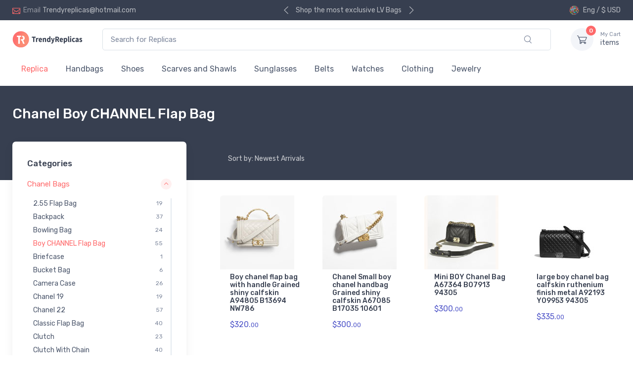

--- FILE ---
content_type: text/html
request_url: https://trendyreplicas.com/Chanel-Handbags/Boy-Chanel-Flap-Bag.html
body_size: 10385
content:
<!DOCTYPE html>
<html lang="en">
<head>
	<meta charset="utf-8">
    <title>Shop Chanel Boy CHANNEL Flap Bag – Luxury Bags &bull; Trendyreplicas.com</title>
    <meta name="description" content="Shop Chanel Boy CHANNEL Flap Bag online, browse through our selection of Boy CHANNEL Flap Bag Chanel at Trendyreplicas.com">
    <meta name="keywords" content="Boy CHANNEL Flap Bag,Chanel Boy CHANNEL Flap Bag, Replica Boy CHANNEL Flap Bag, Online Chanel Store, Trendyreplicas.com">
    <!-- Viewport-->
    <meta name="viewport" content="width=device-width, initial-scale=1">
	<link rel="canonical" href="https://trendyreplicas.com/chanel-handbags/boy-chanel-flap-bag.html">
	<link rel="next" href="https://trendyreplicas.com/chanel-handbags/boy-chanel-flap-bag-page-2.html" />

    <!-- Favicon and Touch Icons-->
    <link rel="apple-touch-icon" sizes="180x180" href="https://trendyreplicas.com/apple-touch-icon.png" />
    <link rel="icon" type="image/png" sizes="32x32" href="https://trendyreplicas.com/favicon-32x32.png" />
    <link rel="icon" type="image/png" sizes="16x16" href="https://trendyreplicas.com/favicon-16x16.png" />
    <link rel="mask-icon" color="#fe6a6a" href="https://trendyreplicas.com/safari-pinned-tab.svg" />
	<link rel="shortcut icon" href="https://trendyreplicas.com/favicon.ico" />
    <meta name="msapplication-TileColor" content="#ffffff">
    <meta name="theme-color" content="#ffffff">
	<!-- og -->
	<meta Property="og:title" Content="Shop Chanel Boy CHANNEL Flap Bag – Luxury Bags &bull; Trendyreplicas.com" />
	<meta Property="og:description" Content="Shop Chanel Boy CHANNEL Flap Bag online, browse through our selection of Boy CHANNEL Flap Bag Chanel at Trendyreplicas.com" />
	<meta Property="og:type" Content="article" />
	<meta Property="og:site_name" Content="Trendyreplicas.com" />
	<meta Property="og:url" Content="https://trendyreplicas.com/chanel-handbags/boy-chanel-flap-bag.html" />
	<!-- preload CSS JS JPG -->
	<link rel="preload" href="https://trendyreplicas.com/vendor/simplebar/dist/simplebar.min.css" as="style">
	<link rel="preload" href="https://trendyreplicas.com/vendor/tiny-slider/dist/tiny-slider.css" as="style">
	<link rel="preload" href="https://trendyreplicas.com/css/theme.min.css" as="style">
	<link rel="preload" href="https://trendyreplicas.com/fonts/cartzilla-icons.ttf?z88dg8" as="font" type="font/ttf" crossorigin="anonymous" />	
    <!-- Vendor Styles including: Font Icons, Plugins, etc.-->
    <link rel="stylesheet" media="screen" href="https://trendyreplicas.com/vendor/simplebar/dist/simplebar.min.css"/>
    <link rel="stylesheet" media="screen" href="https://trendyreplicas.com/vendor/tiny-slider/dist/tiny-slider.css"/>
	<link rel="stylesheet" media="screen" href="https://trendyreplicas.com/vendor/nouislider/distribute/nouislider.min.css"/>
    <link rel="stylesheet" media="screen" href="https://trendyreplicas.com/vendor/drift-zoom/dist/drift-basic.min.css"/>
    <!-- Main Theme Styles + Bootstrap-->
    <link rel="stylesheet" media="screen" href="https://trendyreplicas.com/css/theme.min.css">
<script type="application/ld+json">
    {
      "@context": "https://schema.org",
      "@type": "BreadcrumbList",
      "itemListElement": [
        {
          "@type": "ListItem",
          "position": 1,
          "name": "Home",
          "item": "https://trendyreplicas.com"
        },
        {
          "@type": "ListItem",
          "position": 2,
          "name": "Chanel Handbags",
          "item": "https://trendyreplicas.com/chanel-handbags.html"
        },
        {
          "@type": "ListItem",
          "position": 3,
          "name": "Chanel Boy CHANNEL Flap Bag",
          "item": "https://trendyreplicas.com/chanel-handbags/boy-chanel-flap-bag.html"
        }
      ]
    }
</script>
  
<!-- Google tag (gtag.js) -->
<script async src="https://www.googletagmanager.com/gtag/js?id=G-3KTK58Y394"></script>
<script>
  window.dataLayer = window.dataLayer || [];
  function gtag(){dataLayer.push(arguments);}
  gtag('js', new Date());

  gtag('config', 'G-3KTK58Y394');
</script>
</head>
<body class="handheld-toolbar-enabled">
    <!-- Navbar 3 Level (Light)-->
    <header class="shadow-sm">
      <!-- Topbar-->
      <div class="topbar topbar-dark bg-dark">
        <div class="container">
          <div class="topbar-text dropdown d-md-none"><div class="topbar-link ci-mail" data-bs-toggle="dropdown"></div>
            <ul class="dropdown-menu">
              <li><a rel="nofollow" class="dropdown-item" href="/cdn-cgi/l/email-protection#540026313a302d263124383d373527143c3b2039353d387a373b39"><i class="ci-mail text-muted me-2"></i><span class="__cf_email__" data-cfemail="550127303b312c273025393c363426153d3a2138343c397b363a38">[email&#160;protected]</span></a></li>
            </ul>
          </div>
          <div class="topbar-text text-nowrap d-none d-md-inline-block"><i class="ci-mail"></i><span class="text-muted me-1">Email</span><a rel="nofollow" class="topbar-link" href="/cdn-cgi/l/email-protection#8edafcebe0eaf7fcebfee2e7edeffdcee6e1fae3efe7e2a0ede1e3"><span class="__cf_email__" data-cfemail="6f3b1d0a010b161d0a1f03060c0e1c2f07001b020e0603410c0002">[email&#160;protected]</span></a></div>
          <div class="tns-carousel tns-controls-static d-none d-md-block">
            <div class="tns-carousel-inner" data-carousel-options="{&quot;mode&quot;: &quot;gallery&quot;, &quot;nav&quot;: false}">
              <div class="topbar-text">Shop the most exclusive LV Bags</div>
              <div class="topbar-text">1:1 Highest Quality Gurantee</div>
              <div class="topbar-text">Friendly 24/7 customer support</div>
            </div>
          </div>
          <div class="ms-3 text-nowrap">
            <div class="topbar-text dropdown disable-autohide"><div class="topbar-link" data-bs-toggle="tooltip" title="Fastest delivery worldwide"><img class="me-2" src="https://trendyreplicas.com/img/flags/wd.png" width="20" alt="Worldwide">Eng / $ USD</div>              
            </div>
          </div>
        </div>
      </div>
      <!-- Remove "navbar-sticky" class to make navigation bar scrollable with the page.-->
      <div class="navbar-sticky bg-light">
        <div class="navbar navbar-expand-lg navbar-light">
          <div class="container"><a class="navbar-brand d-none d-sm-block flex-shrink-0" href="https://trendyreplicas.com"><img src="https://trendyreplicas.com/img/logo-dark.png" width="142" alt="Trendyreplicas.com"></a><a class="navbar-brand d-sm-none flex-shrink-0 me-2" href="https://trendyreplicas.com"><img src="https://trendyreplicas.com/img/logo-icon.png" width="74" alt="Trendyreplicas.com"></a>
            <div class="input-group d-none d-lg-flex mx-4"><form style="width:100%" action="https://trendyreplicas.com/search.asp" method="get">			
              <input class="form-control rounded-end pe-5" type="text" placeholder="Search for Replicas" name="key"><button type="submit" class="btn ci-search position-absolute top-50 end-0 translate-middle-y text-muted fs-base me-3"></button>
			  </form>
			</div>
			
			
            <div class="navbar-toolbar d-flex flex-shrink-0 align-items-center">
              <button class="navbar-toggler" type="button" data-bs-toggle="collapse" data-bs-target="#navbarCollapse"><span class="navbar-toggler-icon"></span></button><a class="navbar-tool navbar-stuck-toggler" href="#"><span class="navbar-tool-tooltip">Expand menu</span>
                <div class="navbar-tool-icon-box"><i class="navbar-tool-icon ci-menu"></i></div></a>
				
              <div class="navbar-tool ms-3"><a class="navbar-tool-icon-box bg-secondary dropdown-toggle" href="https://trendyreplicas.com/shop-cart.asp"><span class="navbar-tool-label" id="CartItems"></span><i class="navbar-tool-icon ci-cart"></i></a><a class="navbar-tool-text" href="https://trendyreplicas.com/shop-cart.asp"><small>My Cart</small>items</a>
                
              </div>
            </div>
          </div>
        </div>
        <div class="navbar navbar-expand-lg navbar-light navbar-stuck-menu mt-n2 pt-0 pb-2">
          <div class="container">
            <div class="collapse navbar-collapse" id="navbarCollapse">
              <!-- Search-->
              <div class="input-group d-lg-none my-3"><form style="width:100%; " action="https://trendyreplicas.com/search.asp" method="get"><i class="ci-search position-absolute top-50 start-0 translate-middle-y text-muted fs-base ms-3"></i>
                <input class="form-control rounded-start" type="text" placeholder="Search for replicas" name="key">
				</form>
              </div>
              
              <!-- Primary menu-->
              <ul class="navbar-nav">
                <li class="nav-item dropdown active"><a class="nav-link" href="https://trendyreplicas.com">Replica</a>
                </li>
				


<li class="nav-item dropdown"><span class="nav-link dropdown-toggle" data-bs-toggle="dropdown">Handbags</span>



<div class="dropdown-menu p-0">
<div class="d-flex flex-wrap flex-sm-nowrap px-2">
<div class='mega-dropdown-column pt-1 pt-lg-4 pb-4 px-2 px-lg-3'>
                        <div class="widget widget-links">
                          <h6 class="fs-base"><a class="widget-list-link" href="https://trendyreplicas.com/louis-vuitton-handbags.html">Louis Vuitton Bags</a></h6>
                        </div>	
                      
                        <div class="widget widget-links">
                          <h6 class="fs-base"><a class="widget-list-link" href="https://trendyreplicas.com/gucci-handbags.html">Gucci Bags</a></h6>
                        </div>	
                      
                        <div class="widget widget-links">
                          <h6 class="fs-base"><a class="widget-list-link" href="https://trendyreplicas.com/prada-handbags.html">Prada Bags</a></h6>
                        </div>	
                      
                        <div class="widget widget-links">
                          <h6 class="fs-base"><a class="widget-list-link" href="https://trendyreplicas.com/dior-handbags.html">Dior Bags</a></h6>
                        </div>	
                      
                        <div class="widget widget-links">
                          <h6 class="fs-base"><a class="widget-list-link" href="https://trendyreplicas.com/balenciaga-handbags.html">Balenciaga Bags</a></h6>
                        </div>	
                      
                        <div class="widget widget-links">
                          <h6 class="fs-base"><a class="widget-list-link" href="https://trendyreplicas.com/celine-handbags.html">Celine Bags</a></h6>
                        </div>	
                      
                        <div class="widget widget-links">
                          <h6 class="fs-base"><a class="widget-list-link" href="https://trendyreplicas.com/ysl-handbags.html">YSL Bags</a></h6>
                        </div>	
                      
                        <div class="widget widget-links">
                          <h6 class="fs-base"><a class="widget-list-link" href="https://trendyreplicas.com/mulberry-handbags.html">Mulberry Bags</a></h6>
                        </div>	
                      
                        <div class="widget widget-links">
                          <h6 class="fs-base"><a class="widget-list-link" href="https://trendyreplicas.com/bottega-veneta-handbags.html">Bottega Veneta Bags</a></h6>
                        </div>	
                      
                        <div class="widget widget-links">
                          <h6 class="fs-base"><a class="widget-list-link" href="https://trendyreplicas.com/chloe-handbags.html">Chloe Bags</a></h6>
                        </div>	
                      </div><div class='mega-dropdown-column pt-1 pt-lg-4 pb-4 px-2 px-lg-3'>
                        <div class="widget widget-links">
                          <h6 class="fs-base"><a class="widget-list-link" href="https://trendyreplicas.com/givenchy-handbags.html">Givenchy Bags</a></h6>
                        </div>	
                      
                        <div class="widget widget-links">
                          <h6 class="fs-base"><a class="widget-list-link" href="https://trendyreplicas.com/fendi-handbags.html">Fendi Bags</a></h6>
                        </div>	
                      
                        <div class="widget widget-links">
                          <h6 class="fs-base"><a class="widget-list-link" href="https://trendyreplicas.com/burberry-handbags.html">Burberry Bags</a></h6>
                        </div>	
                      
                        <div class="widget widget-links">
                          <h6 class="fs-base"><a class="widget-list-link" href="https://trendyreplicas.com/miu-miu-handbags.html">Miu Miu Bags</a></h6>
                        </div>	
                      
                        <div class="widget widget-links">
                          <h6 class="fs-base"><a class="widget-list-link" href="https://trendyreplicas.com/chanel-handbags.html">Chanel Bags</a></h6>
                        </div>	
                      
                        <div class="widget widget-links">
                          <h6 class="fs-base"><a class="widget-list-link" href="https://trendyreplicas.com/bvlgari-handbags.html">Bvlgari Bags</a></h6>
                        </div>	
                      
                        <div class="widget widget-links">
                          <h6 class="fs-base"><a class="widget-list-link" href="https://trendyreplicas.com/salvatore-ferragamo-handbags.html">Salvatore Ferragamo Bags</a></h6>
                        </div>	
                      
                        <div class="widget widget-links">
                          <h6 class="fs-base"><a class="widget-list-link" href="https://trendyreplicas.com/hermes-handbags.html">Hermes Bags</a></h6>
                        </div>	
                      
                        <div class="widget widget-links">
                          <h6 class="fs-base"><a class="widget-list-link" href="https://trendyreplicas.com/valentino-handbags.html">Valentino Bags</a></h6>
                        </div>	
                      
                        <div class="widget widget-links">
                          <h6 class="fs-base"><a class="widget-list-link" href="https://trendyreplicas.com/goyard-handbags.html">Goyard Bags</a></h6>
                        </div>	
                      </div><div class='mega-dropdown-column pt-1 pt-lg-4 pb-4 px-2 px-lg-3'>
                        <div class="widget widget-links">
                          <h6 class="fs-base"><a class="widget-list-link" href="https://trendyreplicas.com/alexander-wang-handbags.html">Alexander Wang Bags</a></h6>
                        </div>	
                      
                        <div class="widget widget-links">
                          <h6 class="fs-base"><a class="widget-list-link" href="https://trendyreplicas.com/loewe-handbags.html">Loewe Bags</a></h6>
                        </div>	
                      
</div>
</div>
                  </div>







			  
                </li>



<li class="nav-item dropdown"><span class="nav-link dropdown-toggle" data-bs-toggle="dropdown">Shoes</span>



<div class="dropdown-menu p-0">
<div class="d-flex flex-wrap flex-sm-nowrap px-2">
<div class='mega-dropdown-column pt-1 pt-lg-4 pb-4 px-2 px-lg-3'>
                        <div class="widget widget-links">
                          <h6 class="fs-base"><a class="widget-list-link" href="https://trendyreplicas.com/louis-vuitton-shoes.html">Louis Vuitton Shoes</a></h6>
                        </div>	
                      
                        <div class="widget widget-links">
                          <h6 class="fs-base"><a class="widget-list-link" href="https://trendyreplicas.com/bottega-veneta-shoes.html">Bottega Veneta Shoes</a></h6>
                        </div>	
                      
                        <div class="widget widget-links">
                          <h6 class="fs-base"><a class="widget-list-link" href="https://trendyreplicas.com/burberry-shoes.html">Burberry Shoes</a></h6>
                        </div>	
                      
                        <div class="widget widget-links">
                          <h6 class="fs-base"><a class="widget-list-link" href="https://trendyreplicas.com/gucci-shoes.html">Gucci Shoes</a></h6>
                        </div>	
                      
                        <div class="widget widget-links">
                          <h6 class="fs-base"><a class="widget-list-link" href="https://trendyreplicas.com/chanel-shoes.html">Chanel Shoes</a></h6>
                        </div>	
                      
                        <div class="widget widget-links">
                          <h6 class="fs-base"><a class="widget-list-link" href="https://trendyreplicas.com/balenciaga-shoes.html">Balenciaga Shoes</a></h6>
                        </div>	
                      
                        <div class="widget widget-links">
                          <h6 class="fs-base"><a class="widget-list-link" href="https://trendyreplicas.com/giuseppe-zanotti-shoes.html">Giuseppe Zanotti Shoes</a></h6>
                        </div>	
                      
                        <div class="widget widget-links">
                          <h6 class="fs-base"><a class="widget-list-link" href="https://trendyreplicas.com/dior-shoes.html">Dior Shoes</a></h6>
                        </div>	
                      </div><div class='mega-dropdown-column pt-1 pt-lg-4 pb-4 px-2 px-lg-3'>
                        <div class="widget widget-links">
                          <h6 class="fs-base"><a class="widget-list-link" href="https://trendyreplicas.com/fendi-shoes.html">Fendi Shoes</a></h6>
                        </div>	
                      
                        <div class="widget widget-links">
                          <h6 class="fs-base"><a class="widget-list-link" href="https://trendyreplicas.com/valentino-shoes.html">Valentino Shoes</a></h6>
                        </div>	
                      
                        <div class="widget widget-links">
                          <h6 class="fs-base"><a class="widget-list-link" href="https://trendyreplicas.com/chloe-shoes.html">Chloe Shoes</a></h6>
                        </div>	
                      
                        <div class="widget widget-links">
                          <h6 class="fs-base"><a class="widget-list-link" href="https://trendyreplicas.com/hermes-shoes.html">Hermes Shoes</a></h6>
                        </div>	
                      
                        <div class="widget widget-links">
                          <h6 class="fs-base"><a class="widget-list-link" href="https://trendyreplicas.com/christian-louboutin-shoes.html">Christian Louboutin Shoes</a></h6>
                        </div>	
                      
                        <div class="widget widget-links">
                          <h6 class="fs-base"><a class="widget-list-link" href="https://trendyreplicas.com/golden-goose-shoes.html">Golden Goose Shoes</a></h6>
                        </div>	
                      
                        <div class="widget widget-links">
                          <h6 class="fs-base"><a class="widget-list-link" href="https://trendyreplicas.com/prada-shoes.html">Prada Shoes</a></h6>
                        </div>	
                      
                        <div class="widget widget-links">
                          <h6 class="fs-base"><a class="widget-list-link" href="https://trendyreplicas.com/dolce-gabbana-shoes.html">Dolce Gabbana Shoes</a></h6>
                        </div>	
                      </div><div class='mega-dropdown-column pt-1 pt-lg-4 pb-4 px-2 px-lg-3'>
                        <div class="widget widget-links">
                          <h6 class="fs-base"><a class="widget-list-link" href="https://trendyreplicas.com/ysl-shoes.html">YSL Shoes</a></h6>
                        </div>	
                      
                        <div class="widget widget-links">
                          <h6 class="fs-base"><a class="widget-list-link" href="https://trendyreplicas.com/amiri-shoes.html">Amiri Shoes</a></h6>
                        </div>	
                      
</div>
</div>
                  </div>







			  
                </li>



<li class="nav-item dropdown"><span class="nav-link dropdown-toggle" data-bs-toggle="dropdown">Scarves and Shawls</span>



<ul class="dropdown-menu">

<li><a class="dropdown-item" href="https://trendyreplicas.com/louis-vuitton-scarves-and-shawls.html">Louis Vuitton Scarf</a></li>

<li><a class="dropdown-item" href="https://trendyreplicas.com/burberry-scarves-and-shawls.html">Burberry Scarf</a></li>

</ul>







			  
                </li>



<li class="nav-item dropdown"><span class="nav-link dropdown-toggle" data-bs-toggle="dropdown">Sunglasses</span>



<ul class="dropdown-menu">

<li><a class="dropdown-item" href="https://trendyreplicas.com/louis-vuitton-sunglasses.html">Louis Vuitton Sunglass</a></li>

<li><a class="dropdown-item" href="https://trendyreplicas.com/burberry-sunglasses.html">Burberry Sunglass</a></li>

</ul>







			  
                </li>



<li class="nav-item dropdown"><span class="nav-link dropdown-toggle" data-bs-toggle="dropdown">Belts</span>



<div class="dropdown-menu p-0">
<div class="d-flex flex-wrap flex-sm-nowrap px-2">
<div class='mega-dropdown-column pt-1 pt-lg-4 pb-4 px-2 px-lg-3'>
                        <div class="widget widget-links">
                          <h6 class="fs-base"><a class="widget-list-link" href="https://trendyreplicas.com/louis-vuitton-belts.html">Louis Vuitton Belts</a></h6>
                        </div>	
                      
                        <div class="widget widget-links">
                          <h6 class="fs-base"><a class="widget-list-link" href="https://trendyreplicas.com/prada-belts.html">Prada Belts</a></h6>
                        </div>	
                      
                        <div class="widget widget-links">
                          <h6 class="fs-base"><a class="widget-list-link" href="https://trendyreplicas.com/burberry-belts.html">Burberry Belts</a></h6>
                        </div>	
                      
                        <div class="widget widget-links">
                          <h6 class="fs-base"><a class="widget-list-link" href="https://trendyreplicas.com/hermes-belts.html">Hermes Belts</a></h6>
                        </div>	
                      </div><div class='mega-dropdown-column pt-1 pt-lg-4 pb-4 px-2 px-lg-3'>
                        <div class="widget widget-links">
                          <h6 class="fs-base"><a class="widget-list-link" href="https://trendyreplicas.com/gucci-belts.html">Gucci Belts</a></h6>
                        </div>	
                      
                        <div class="widget widget-links">
                          <h6 class="fs-base"><a class="widget-list-link" href="https://trendyreplicas.com/salvatore-ferragamo-belts.html">Salvatore Ferragamo Belts</a></h6>
                        </div>	
                      
                        <div class="widget widget-links">
                          <h6 class="fs-base"><a class="widget-list-link" href="https://trendyreplicas.com/dior-belts.html">Dior Belts</a></h6>
                        </div>	
                      
                        <div class="widget widget-links">
                          <h6 class="fs-base"><a class="widget-list-link" href="https://trendyreplicas.com/chanel-belts.html">Chanel Belts</a></h6>
                        </div>	
                      </div><div class='mega-dropdown-column pt-1 pt-lg-4 pb-4 px-2 px-lg-3'>
                        <div class="widget widget-links">
                          <h6 class="fs-base"><a class="widget-list-link" href="https://trendyreplicas.com/fendi-belts.html">Fendi Belts</a></h6>
                        </div>	
                      
                        <div class="widget widget-links">
                          <h6 class="fs-base"><a class="widget-list-link" href="https://trendyreplicas.com/ysl-belts.html">YSL Belts</a></h6>
                        </div>	
                      
                        <div class="widget widget-links">
                          <h6 class="fs-base"><a class="widget-list-link" href="https://trendyreplicas.com/valentino-belts.html">Valentino Belts</a></h6>
                        </div>	
                      
</div>
</div>
                  </div>







			  
                </li>



<li class="nav-item dropdown"><span class="nav-link dropdown-toggle" data-bs-toggle="dropdown">Watches</span>



<div class="dropdown-menu p-0">
<div class="d-flex flex-wrap flex-sm-nowrap px-2">
<div class='mega-dropdown-column pt-1 pt-lg-4 pb-4 px-2 px-lg-3'>
                        <div class="widget widget-links">
                          <h6 class="fs-base"><a class="widget-list-link" href="https://trendyreplicas.com/audemars-piguet-watches.html">Audemars Piguet Watches</a></h6>
                        </div>	
                      
                        <div class="widget widget-links">
                          <h6 class="fs-base"><a class="widget-list-link" href="https://trendyreplicas.com/bell-ross-watches.html">Bell Ross Watches</a></h6>
                        </div>	
                      
                        <div class="widget widget-links">
                          <h6 class="fs-base"><a class="widget-list-link" href="https://trendyreplicas.com/breitling-watches.html">Breitling Watches</a></h6>
                        </div>	
                      
                        <div class="widget widget-links">
                          <h6 class="fs-base"><a class="widget-list-link" href="https://trendyreplicas.com/burberry-watches.html">Burberry Watches</a></h6>
                        </div>	
                      
                        <div class="widget widget-links">
                          <h6 class="fs-base"><a class="widget-list-link" href="https://trendyreplicas.com/bvlgari-watches.html">Bvlgari Watches</a></h6>
                        </div>	
                      
                        <div class="widget widget-links">
                          <h6 class="fs-base"><a class="widget-list-link" href="https://trendyreplicas.com/cartier-watches.html">Cartier Watches</a></h6>
                        </div>	
                      </div><div class='mega-dropdown-column pt-1 pt-lg-4 pb-4 px-2 px-lg-3'>
                        <div class="widget widget-links">
                          <h6 class="fs-base"><a class="widget-list-link" href="https://trendyreplicas.com/dior-watches.html">Dior Watches</a></h6>
                        </div>	
                      
                        <div class="widget widget-links">
                          <h6 class="fs-base"><a class="widget-list-link" href="https://trendyreplicas.com/hublot-watches.html">Hublot Watches</a></h6>
                        </div>	
                      
                        <div class="widget widget-links">
                          <h6 class="fs-base"><a class="widget-list-link" href="https://trendyreplicas.com/omega-watches.html">Omega Watches</a></h6>
                        </div>	
                      
                        <div class="widget widget-links">
                          <h6 class="fs-base"><a class="widget-list-link" href="https://trendyreplicas.com/panerai-watches.html">Panerai Watches</a></h6>
                        </div>	
                      
                        <div class="widget widget-links">
                          <h6 class="fs-base"><a class="widget-list-link" href="https://trendyreplicas.com/rolex-watches.html">Rolex Watches</a></h6>
                        </div>	
                      
                        <div class="widget widget-links">
                          <h6 class="fs-base"><a class="widget-list-link" href="https://trendyreplicas.com/tag-heuer-watches.html">Tag Heuer Watches</a></h6>
                        </div>	
                      </div><div class='mega-dropdown-column pt-1 pt-lg-4 pb-4 px-2 px-lg-3'>
                        <div class="widget widget-links">
                          <h6 class="fs-base"><a class="widget-list-link" href="https://trendyreplicas.com/chanel-watches.html">Chanel Watches</a></h6>
                        </div>	
                      
                        <div class="widget widget-links">
                          <h6 class="fs-base"><a class="widget-list-link" href="https://trendyreplicas.com/louis-vuitton-watches.html">Louis Vuitton Watches</a></h6>
                        </div>	
                      
</div>
</div>
                  </div>







			  
                </li>



<li class="nav-item dropdown"><span class="nav-link dropdown-toggle" data-bs-toggle="dropdown">Clothing</span>



<ul class="dropdown-menu">

<li><a class="dropdown-item" href="https://trendyreplicas.com/moncler-clothing.html">Moncler Jackets</a></li>

<li><a class="dropdown-item" href="https://trendyreplicas.com/canada-goose-clothing.html">Canada Goose Jackets</a></li>

<li><a class="dropdown-item" href="https://trendyreplicas.com/burberry-clothing.html">Burberry Jackets</a></li>

<li><a class="dropdown-item" href="https://trendyreplicas.com/gucci-clothing.html">Gucci Jackets</a></li>

<li><a class="dropdown-item" href="https://trendyreplicas.com/dior-clothing.html">Dior Jackets</a></li>

<li><a class="dropdown-item" href="https://trendyreplicas.com/louis-vuitton-clothing.html">Louis Vuitton Jackets</a></li>

<li><a class="dropdown-item" href="https://trendyreplicas.com/chanel-clothing.html">Chanel Jackets</a></li>

</ul>







			  
                </li>



<li class="nav-item dropdown"><span class="nav-link dropdown-toggle" data-bs-toggle="dropdown">Jewelry</span>



<ul class="dropdown-menu">

<li><a class="dropdown-item" href="https://trendyreplicas.com/hermes-jewelry.html">Hermes Jewellery</a></li>

<li><a class="dropdown-item" href="https://trendyreplicas.com/cartier-jewelry.html">Cartier Jewellery</a></li>

<li><a class="dropdown-item" href="https://trendyreplicas.com/bvlgari-jewelry.html">Bvlgari Jewellery</a></li>

<li><a class="dropdown-item" href="https://trendyreplicas.com/louis-vuitton-jewelry.html">Louis Vuitton Jewellery</a></li>

<li><a class="dropdown-item" href="https://trendyreplicas.com/gucci-jewelry.html">Gucci Jewellery</a></li>

<li><a class="dropdown-item" href="https://trendyreplicas.com/van-cleef-arpels-jewelry.html">Van Cleef Arpels Jewellery</a></li>

<li><a class="dropdown-item" href="https://trendyreplicas.com/chanel-jewelry.html">Chanel Jewellery</a></li>

</ul>







			  
                </li>



				
              </ul>
            </div>
          </div>
        </div>
      </div>
    </header>
    <!-- Page Title-->
    <div class="page-title-overlap bg-dark pt-4">
      <div class="container d-lg-flex justify-content-between py-2 py-lg-3">
        <div class="order-lg-2 mb-3 mb-lg-0 pt-lg-2">
          <nav aria-label="breadcrumb">
            <ol class="breadcrumb breadcrumb-light flex-lg-nowrap justify-content-center justify-content-lg-start">
				<li class="btn breadcrumb-item text-light d-lg-none" data-bs-toggle="dropdown"><i class="ci-arrow-down-circle"></i> Chanel Bags</li>
				<div class="dropdown-menu container">
				<div class="container row pt-2 pb-2">



<div class="col"><a class="dropdown-item" href="https://trendyreplicas.com/chanel-handbags/2-55-flap-bag.html">2.55 Flap Bag</a></div>

<div class="col"><a class="dropdown-item" href="https://trendyreplicas.com/chanel-handbags/backpack.html">Backpack</a></div>

<div class="w-100"></div>

<div class="col"><a class="dropdown-item" href="https://trendyreplicas.com/chanel-handbags/bowling-bag.html">Bowling Bag</a></div>

<div class="col"><a class="dropdown-item active" href="https://trendyreplicas.com/chanel-handbags/boy-chanel-flap-bag.html">Boy CHANNEL Flap Bag</a></div>

<div class="w-100"></div>

<div class="col"><a class="dropdown-item" href="https://trendyreplicas.com/chanel-handbags/briefcase.html">Briefcase</a></div>

<div class="col"><a class="dropdown-item" href="https://trendyreplicas.com/chanel-handbags/bucket-bag.html">Bucket Bag</a></div>

<div class="w-100"></div>

<div class="col"><a class="dropdown-item" href="https://trendyreplicas.com/chanel-handbags/camera-case.html">Camera Case</a></div>

<div class="col"><a class="dropdown-item" href="https://trendyreplicas.com/chanel-handbags/chanel-19.html">Chanel 19</a></div>

<div class="w-100"></div>

<div class="col"><a class="dropdown-item" href="https://trendyreplicas.com/chanel-handbags/chanel-22.html">Chanel 22</a></div>

<div class="col"><a class="dropdown-item" href="https://trendyreplicas.com/chanel-handbags/classic-flap-bag.html">Classic Flap Bag</a></div>

<div class="w-100"></div>

<div class="col"><a class="dropdown-item" href="https://trendyreplicas.com/chanel-handbags/clutch.html">Clutch</a></div>

<div class="col"><a class="dropdown-item" href="https://trendyreplicas.com/chanel-handbags/clutch-with-chain.html">Clutch With Chain</a></div>

<div class="w-100"></div>

<div class="col"><a class="dropdown-item" href="https://trendyreplicas.com/chanel-handbags/drawstring-bag.html">Drawstring Bag</a></div>

<div class="col"><a class="dropdown-item" href="https://trendyreplicas.com/chanel-handbags/evening-bag.html">Evening Bag</a></div>

<div class="w-100"></div>

<div class="col"><a class="dropdown-item" href="https://trendyreplicas.com/chanel-handbags/flap-bag.html">Flap Bag</a></div>

<div class="col"><a class="dropdown-item" href="https://trendyreplicas.com/chanel-handbags/gabrielle.html">Gabrielle</a></div>

<div class="w-100"></div>

<div class="col"><a class="dropdown-item" href="https://trendyreplicas.com/chanel-handbags/heart-bag.html">Heart Bag</a></div>

<div class="col"><a class="dropdown-item" href="https://trendyreplicas.com/chanel-handbags/hobo.html">Hobo</a></div>

<div class="w-100"></div>

<div class="col"><a class="dropdown-item" href="https://trendyreplicas.com/chanel-handbags/messenger-bag.html">Messenger Bag</a></div>

<div class="col"><a class="dropdown-item" href="https://trendyreplicas.com/chanel-handbags/pyramid-bag.html">Pyramid Bag</a></div>

<div class="w-100"></div>

<div class="col"><a class="dropdown-item" href="https://trendyreplicas.com/chanel-handbags/shopping-bag.html">Shopping Bag</a></div>

<div class="col"><a class="dropdown-item" href="https://trendyreplicas.com/chanel-handbags/side-packs.html">Side Packs</a></div>

<div class="w-100"></div>

<div class="col"><a class="dropdown-item" href="https://trendyreplicas.com/chanel-handbags/top-handle.html">Top Handle</a></div>

<div class="col"><a class="dropdown-item" href="https://trendyreplicas.com/chanel-handbags/tote.html">Tote</a></div>

<div class="w-100"></div>

<div class="col"><a class="dropdown-item" href="https://trendyreplicas.com/chanel-handbags/vanity-case.html">Vanity Case</a></div>

<div class="col"><a class="dropdown-item" href="https://trendyreplicas.com/chanel-handbags/wallet-on-chain.html">Wallet On Chain</a></div>

<div class="w-100"></div>

<div class="col"><a class="dropdown-item" href="https://trendyreplicas.com/chanel-handbags/wallets.html">Wallets</a></div>

				</div>
				</div>
				
            </ol>
          </nav>
        </div>
        <div class="order-lg-1 pe-lg-4 text-center text-lg-start">
          <h1 class="h3 text-light mb-0">Chanel Boy CHANNEL Flap Bag</h1>
        </div>
      </div>
    </div>
	
	
	<div class="container pb-5 mb-2 mb-md-4">
      <div class="row">
        <!-- Sidebar-->
        <aside class="col-lg-4">
          <!-- Sidebar-->
          <div class="offcanvas offcanvas-collapse bg-white w-100 rounded-3 shadow-lg py-1" id="shop-sidebar" style="max-width: 22rem;">
            <div class="offcanvas-cap align-items-center shadow-sm">
              <h2 class="h5 mb-0">Filters</h2>
              <button class="btn-close ms-auto" type="button" data-bs-dismiss="offcanvas" aria-label="Close"></button>
            </div>
            <div class="offcanvas-body py-grid-gutter px-lg-grid-gutter">
              <!-- Categories-->
              <div class="widget widget-categories mb-4 pb-4 border-bottom">
                <h3 class="widget-title">Categories</h3>
                <div class="accordion mt-n1" id="shop-categories">
                  


                  

                  <div class="accordion-item">
                    <h3 class="accordion-header"><a class="accordion-button" href="#ChanelBags" role="button" data-bs-toggle="collapse" aria-expanded="true" aria-controls="ChanelBags">Chanel Bags</a></h3>
                    <div class="accordion-collapse collapse show" id="ChanelBags" data-bs-parent="#shop-categories">
                      <div class="accordion-body">
                        <div class="widget widget-links">
                          <ul class="widget-list">

<li class="widget-list-item"><a class="widget-list-link d-flex justify-content-between align-items-center" href="https://trendyreplicas.com/chanel-handbags/2-55-flap-bag.html"><span>2.55 Flap Bag</span><span class="fs-xs text-muted ms-3">19</span></a></li>

<li class="widget-list-item"><a class="widget-list-link d-flex justify-content-between align-items-center" href="https://trendyreplicas.com/chanel-handbags/backpack.html"><span>Backpack</span><span class="fs-xs text-muted ms-3">37</span></a></li>

<li class="widget-list-item"><a class="widget-list-link d-flex justify-content-between align-items-center" href="https://trendyreplicas.com/chanel-handbags/bowling-bag.html"><span>Bowling Bag</span><span class="fs-xs text-muted ms-3">24</span></a></li>

<li class="widget-list-item active"><a class="widget-list-link d-flex justify-content-between align-items-center" href="https://trendyreplicas.com/chanel-handbags/boy-chanel-flap-bag.html"><span>Boy CHANNEL Flap Bag</span><span class="fs-xs text-muted ms-3">55</span></a></li>

<li class="widget-list-item"><a class="widget-list-link d-flex justify-content-between align-items-center" href="https://trendyreplicas.com/chanel-handbags/briefcase.html"><span>Briefcase</span><span class="fs-xs text-muted ms-3">1</span></a></li>

<li class="widget-list-item"><a class="widget-list-link d-flex justify-content-between align-items-center" href="https://trendyreplicas.com/chanel-handbags/bucket-bag.html"><span>Bucket Bag</span><span class="fs-xs text-muted ms-3">6</span></a></li>

<li class="widget-list-item"><a class="widget-list-link d-flex justify-content-between align-items-center" href="https://trendyreplicas.com/chanel-handbags/camera-case.html"><span>Camera Case</span><span class="fs-xs text-muted ms-3">26</span></a></li>

<li class="widget-list-item"><a class="widget-list-link d-flex justify-content-between align-items-center" href="https://trendyreplicas.com/chanel-handbags/chanel-19.html"><span>Chanel 19</span><span class="fs-xs text-muted ms-3">19</span></a></li>

<li class="widget-list-item"><a class="widget-list-link d-flex justify-content-between align-items-center" href="https://trendyreplicas.com/chanel-handbags/chanel-22.html"><span>Chanel 22</span><span class="fs-xs text-muted ms-3">57</span></a></li>

<li class="widget-list-item"><a class="widget-list-link d-flex justify-content-between align-items-center" href="https://trendyreplicas.com/chanel-handbags/classic-flap-bag.html"><span>Classic Flap Bag</span><span class="fs-xs text-muted ms-3">40</span></a></li>

<li class="widget-list-item"><a class="widget-list-link d-flex justify-content-between align-items-center" href="https://trendyreplicas.com/chanel-handbags/clutch.html"><span>Clutch</span><span class="fs-xs text-muted ms-3">23</span></a></li>

<li class="widget-list-item"><a class="widget-list-link d-flex justify-content-between align-items-center" href="https://trendyreplicas.com/chanel-handbags/clutch-with-chain.html"><span>Clutch With Chain</span><span class="fs-xs text-muted ms-3">40</span></a></li>

<li class="widget-list-item"><a class="widget-list-link d-flex justify-content-between align-items-center" href="https://trendyreplicas.com/chanel-handbags/drawstring-bag.html"><span>Drawstring Bag</span><span class="fs-xs text-muted ms-3">6</span></a></li>

<li class="widget-list-item"><a class="widget-list-link d-flex justify-content-between align-items-center" href="https://trendyreplicas.com/chanel-handbags/evening-bag.html"><span>Evening Bag</span><span class="fs-xs text-muted ms-3">20</span></a></li>

<li class="widget-list-item"><a class="widget-list-link d-flex justify-content-between align-items-center" href="https://trendyreplicas.com/chanel-handbags/flap-bag.html"><span>Flap Bag</span><span class="fs-xs text-muted ms-3">212</span></a></li>

<li class="widget-list-item"><a class="widget-list-link d-flex justify-content-between align-items-center" href="https://trendyreplicas.com/chanel-handbags/gabrielle.html"><span>Gabrielle</span><span class="fs-xs text-muted ms-3">28</span></a></li>

<li class="widget-list-item"><a class="widget-list-link d-flex justify-content-between align-items-center" href="https://trendyreplicas.com/chanel-handbags/heart-bag.html"><span>Heart Bag</span><span class="fs-xs text-muted ms-3">4</span></a></li>

<li class="widget-list-item"><a class="widget-list-link d-flex justify-content-between align-items-center" href="https://trendyreplicas.com/chanel-handbags/hobo.html"><span>Hobo</span><span class="fs-xs text-muted ms-3">60</span></a></li>

<li class="widget-list-item"><a class="widget-list-link d-flex justify-content-between align-items-center" href="https://trendyreplicas.com/chanel-handbags/messenger-bag.html"><span>Messenger Bag</span><span class="fs-xs text-muted ms-3">3</span></a></li>

<li class="widget-list-item"><a class="widget-list-link d-flex justify-content-between align-items-center" href="https://trendyreplicas.com/chanel-handbags/pyramid-bag.html"><span>Pyramid Bag</span><span class="fs-xs text-muted ms-3">1</span></a></li>

<li class="widget-list-item"><a class="widget-list-link d-flex justify-content-between align-items-center" href="https://trendyreplicas.com/chanel-handbags/shopping-bag.html"><span>Shopping Bag</span><span class="fs-xs text-muted ms-3">66</span></a></li>

<li class="widget-list-item"><a class="widget-list-link d-flex justify-content-between align-items-center" href="https://trendyreplicas.com/chanel-handbags/side-packs.html"><span>Side Packs</span><span class="fs-xs text-muted ms-3">5</span></a></li>

<li class="widget-list-item"><a class="widget-list-link d-flex justify-content-between align-items-center" href="https://trendyreplicas.com/chanel-handbags/top-handle.html"><span>Top Handle</span><span class="fs-xs text-muted ms-3">57</span></a></li>

<li class="widget-list-item"><a class="widget-list-link d-flex justify-content-between align-items-center" href="https://trendyreplicas.com/chanel-handbags/tote.html"><span>Tote</span><span class="fs-xs text-muted ms-3">5</span></a></li>

<li class="widget-list-item"><a class="widget-list-link d-flex justify-content-between align-items-center" href="https://trendyreplicas.com/chanel-handbags/vanity-case.html"><span>Vanity Case</span><span class="fs-xs text-muted ms-3">35</span></a></li>

<li class="widget-list-item"><a class="widget-list-link d-flex justify-content-between align-items-center" href="https://trendyreplicas.com/chanel-handbags/wallet-on-chain.html"><span>Wallet On Chain</span><span class="fs-xs text-muted ms-3">28</span></a></li>

<li class="widget-list-item"><a class="widget-list-link d-flex justify-content-between align-items-center" href="https://trendyreplicas.com/chanel-handbags/wallets.html"><span>Wallets</span><span class="fs-xs text-muted ms-3">46</span></a></li>

    
                          </ul>
                        </div>
                      </div>
                    </div>
                  </div>
				  



				  
                </div>
              </div>
             
              <!-- Filter by Gender-->
              <div class="widget widget-filter mb-4 pb-4 border-bottom">
                <h3 class="widget-title">Gender</h3>
                
                <ul class="widget-list widget-filter-list list-unstyled pt-1">
 


<li class="widget-list-item"><a class="widget-list-link d-flex justify-content-between align-items-center" href="https://trendyreplicas.com/Chanel-Handbags/Women-Bags.html"><span>Chanel Women Bags</span><span class="fs-xs text-muted ms-3">515</span></a></li>

 

                </ul>
              </div>

              <!-- Filter by Brand-->
<div class="widget widget-filter mb-4 pb-4 border-bottom">
                <h3 class="widget-title">Collection</h3>
                
                <ul class="widget-list widget-filter-list list-unstyled pt-1">
 


<li class="widget-list-item"><a class="widget-list-link d-flex justify-content-between align-items-center" href="https://trendyreplicas.com/chanel-handbags.html"><span>Chanel Bags</span><span class="fs-xs text-muted ms-3">515</span></a></li>



<li class="widget-list-item"><a class="widget-list-link d-flex justify-content-between align-items-center" href="https://trendyreplicas.com/chanel-watches.html"><span>Chanel Watches</span><span class="fs-xs text-muted ms-3">111</span></a></li>



<li class="widget-list-item"><a class="widget-list-link d-flex justify-content-between align-items-center" href="https://trendyreplicas.com/chanel-shoes.html"><span>Chanel Shoes</span><span class="fs-xs text-muted ms-3">207</span></a></li>



<li class="widget-list-item"><a class="widget-list-link d-flex justify-content-between align-items-center" href="https://trendyreplicas.com/chanel-belts.html"><span>Chanel Belts</span><span class="fs-xs text-muted ms-3">9</span></a></li>



<li class="widget-list-item"><a class="widget-list-link d-flex justify-content-between align-items-center" href="https://trendyreplicas.com/chanel-jewelry.html"><span>Chanel Jewellery</span><span class="fs-xs text-muted ms-3">28</span></a></li>



<li class="widget-list-item"><a class="widget-list-link d-flex justify-content-between align-items-center" href="https://trendyreplicas.com/chanel-clothing.html"><span>Chanel Jackets</span><span class="fs-xs text-muted ms-3">39</span></a></li>

 

                </ul>
              </div>


              
            </div>
          </div>
        </aside>
        <!-- Content  -->
        <section class="col-lg-8">
          <!-- Toolbar-->




		  
          <div class="d-flex justify-content-center justify-content-sm-between align-items-center pt-2 pb-4 pb-sm-5">
            <div class="d-flex align-items-center me-3 me-sm-4 p-3 text-light opacity-75 fs-sm">Sort by: Newest Arrivals</div>
             
          </div>

          
          <!-- Products grid-->
          <div class="row mx-n2">



<div class="col-lg-3 col-md-4 col-sm-5 col-6 px-2 mb-4">
              <div class="card product-card">
                <a class="card-img-top d-block overflow-hidden" href="https://trendyreplicas.com/replica/boy-chanel-flap-bag-with-handle-grained-shiny-calfskin-a94805-b13694-nw786.html"><img src="https://img.trendyreplicas.com/Channel/spic/A94805-B13694-NW786.jpg" alt="Boy chanel flap bag with handle Grained shiny calfskin A94805 B13694 NW786"></a>
                <div class="card-body py-2">
                  <h3 class="product-title fs-sm"><a href="https://trendyreplicas.com/replica/boy-chanel-flap-bag-with-handle-grained-shiny-calfskin-a94805-b13694-nw786.html">Boy chanel flap bag with handle Grained shiny calfskin A94805 B13694 NW786</a></h3>
                  <div class="d-flex justify-content-between">
                    <div class="product-price"><span class="text-accent">$320.<small>00</small></span></div>
                                      </div>
                </div>
              </div>
            </div>



<div class="col-lg-3 col-md-4 col-sm-5 col-6 px-2 mb-4">
              <div class="card product-card">
                <a class="card-img-top d-block overflow-hidden" href="https://trendyreplicas.com/replica/chanel-small-boy-chanel-handbag-grained-shiny-calfskin-a67085-b17035-10601.html"><img src="https://img.trendyreplicas.com/Channel/spic/A67085-B17035-10601.jpg" alt="Chanel Small boy chanel handbag Grained shiny calfskin A67085 B17035 10601"></a>
                <div class="card-body py-2">
                  <h3 class="product-title fs-sm"><a href="https://trendyreplicas.com/replica/chanel-small-boy-chanel-handbag-grained-shiny-calfskin-a67085-b17035-10601.html">Chanel Small boy chanel handbag Grained shiny calfskin A67085 B17035 10601</a></h3>
                  <div class="d-flex justify-content-between">
                    <div class="product-price"><span class="text-accent">$300.<small>00</small></span></div>
                                      </div>
                </div>
              </div>
            </div>



<div class="col-lg-3 col-md-4 col-sm-5 col-6 px-2 mb-4">
              <div class="card product-card">
                <a class="card-img-top d-block overflow-hidden" href="https://trendyreplicas.com/replica/mini-boy-chanel-bag-a67364-b07913-94305.html"><img src="https://img.trendyreplicas.com/Channel/spic/A67364-B07913-94305.jpg" alt="Mini BOY Chanel Bag A67364 B07913 94305"></a>
                <div class="card-body py-2">
                  <h3 class="product-title fs-sm"><a href="https://trendyreplicas.com/replica/mini-boy-chanel-bag-a67364-b07913-94305.html">Mini BOY Chanel Bag A67364 B07913 94305</a></h3>
                  <div class="d-flex justify-content-between">
                    <div class="product-price"><span class="text-accent">$300.<small>00</small></span></div>
                                      </div>
                </div>
              </div>
            </div>



<div class="col-lg-3 col-md-4 col-sm-5 col-6 px-2 mb-4">
              <div class="card product-card">
                <a class="card-img-top d-block overflow-hidden" href="https://trendyreplicas.com/replica/large-boy-chanel-bag-calfskin-ruthenium-finish-metal-a92193-y09953-94305.html"><img src="https://img.trendyreplicas.com/Channel/spic/A92193-Y09953-94305.jpg" alt="large boy chanel bag calfskin ruthenium finish metal A92193 Y09953 94305"></a>
                <div class="card-body py-2">
                  <h3 class="product-title fs-sm"><a href="https://trendyreplicas.com/replica/large-boy-chanel-bag-calfskin-ruthenium-finish-metal-a92193-y09953-94305.html">large boy chanel bag calfskin ruthenium finish metal A92193 Y09953 94305</a></h3>
                  <div class="d-flex justify-content-between">
                    <div class="product-price"><span class="text-accent">$335.<small>00</small></span></div>
                                      </div>
                </div>
              </div>
            </div>



<div class="col-lg-3 col-md-4 col-sm-5 col-6 px-2 mb-4">
              <div class="card product-card">
                <a class="card-img-top d-block overflow-hidden" href="https://trendyreplicas.com/replica/small-boy-chanel-bag-calfskin-ruthenium-finish-metal-a67085-y09953-94305.html"><img src="https://img.trendyreplicas.com/Channel/spic/A67085-Y09953-94305.jpg" alt="small boy chanel bag calfskin ruthenium finish metal A67085 Y09953 94305"></a>
                <div class="card-body py-2">
                  <h3 class="product-title fs-sm"><a href="https://trendyreplicas.com/replica/small-boy-chanel-bag-calfskin-ruthenium-finish-metal-a67085-y09953-94305.html">small boy chanel bag calfskin ruthenium finish metal A67085 Y09953 94305</a></h3>
                  <div class="d-flex justify-content-between">
                    <div class="product-price"><span class="text-accent">$325.<small>00</small></span></div>
                                      </div>
                </div>
              </div>
            </div>



<div class="col-lg-3 col-md-4 col-sm-5 col-6 px-2 mb-4">
              <div class="card product-card">
                <a class="card-img-top d-block overflow-hidden" href="https://trendyreplicas.com/replica/boy-chanel-bag-calfskin-ruthenium-finish-metal-a67086-y09953-94305.html"><img src="https://img.trendyreplicas.com/Channel/spic/A67086-Y09953-94305.jpg" alt="boy chanel bag calfskin ruthenium finish metal A67086 Y09953 94305"></a>
                <div class="card-body py-2">
                  <h3 class="product-title fs-sm"><a href="https://trendyreplicas.com/replica/boy-chanel-bag-calfskin-ruthenium-finish-metal-a67086-y09953-94305.html">boy chanel bag calfskin ruthenium finish metal A67086 Y09953 94305</a></h3>
                  <div class="d-flex justify-content-between">
                    <div class="product-price"><span class="text-accent">$325.<small>00</small></span></div>
                                      </div>
                </div>
              </div>
            </div>



<div class="col-lg-3 col-md-4 col-sm-5 col-6 px-2 mb-4">
              <div class="card product-card">
                <a class="card-img-top d-block overflow-hidden" href="https://trendyreplicas.com/replica/large-boy-chanel-bag-grained-calf-a92193-y33376-5b459.html"><img src="https://img.trendyreplicas.com/Channel/spic/A92193-Y33376-5B459.jpg" alt="large boy chanel bag grained calf A92193 Y33376 5B459"></a>
                <div class="card-body py-2">
                  <h3 class="product-title fs-sm"><a href="https://trendyreplicas.com/replica/large-boy-chanel-bag-grained-calf-a92193-y33376-5b459.html">large boy chanel bag grained calf A92193 Y33376 5B459</a></h3>
                  <div class="d-flex justify-content-between">
                    <div class="product-price"><span class="text-accent">$325.<small>00</small></span></div>
                                      </div>
                </div>
              </div>
            </div>



<div class="col-lg-3 col-md-4 col-sm-5 col-6 px-2 mb-4">
              <div class="card product-card">
                <a class="card-img-top d-block overflow-hidden" href="https://trendyreplicas.com/replica/boy-chanel-handbag-a67086-y83572-94305.html"><img src="https://img.trendyreplicas.com/Channel/spic/A67086-Y83572-94305.jpg" alt="Boy Chanel handbag A67086 Y83572 94305"></a>
                <div class="card-body py-2">
                  <h3 class="product-title fs-sm"><a href="https://trendyreplicas.com/replica/boy-chanel-handbag-a67086-y83572-94305.html">Boy Chanel handbag A67086 Y83572 94305</a></h3>
                  <div class="d-flex justify-content-between">
                    <div class="product-price"><span class="text-accent">$310.<small>00</small></span></div>
                                      </div>
                </div>
              </div>
            </div>



<div class="col-lg-3 col-md-4 col-sm-5 col-6 px-2 mb-4">
              <div class="card product-card">
                <a class="card-img-top d-block overflow-hidden" href="https://trendyreplicas.com/replica/chanel-medium-boy-quilted-flap-bag-a92105-y61398-94305.html"><img src="https://img.trendyreplicas.com/Channel/spic/A92105-Y61398-94305.jpg" alt="Chanel Medium Boy Quilted Flap Bag A92105 Y61398 94305"></a>
                <div class="card-body py-2">
                  <h3 class="product-title fs-sm"><a href="https://trendyreplicas.com/replica/chanel-medium-boy-quilted-flap-bag-a92105-y61398-94305.html">Chanel Medium Boy Quilted Flap Bag A92105 Y61398 94305</a></h3>
                  <div class="d-flex justify-content-between">
                    <div class="product-price"><span class="text-accent">$300.<small>00</small></span></div>
                                      </div>
                </div>
              </div>
            </div>



<div class="col-lg-3 col-md-4 col-sm-5 col-6 px-2 mb-4">
              <div class="card product-card">
                <a class="card-img-top d-block overflow-hidden" href="https://trendyreplicas.com/replica/boy-chanel-flap-bag-a90191-y01480-94305.html"><img src="https://img.trendyreplicas.com/Channel/spic/A90191-Y01480-94305.jpg" alt="Boy Chanel Flap Bag A90191 Y01480 94305"></a>
                <div class="card-body py-2">
                  <h3 class="product-title fs-sm"><a href="https://trendyreplicas.com/replica/boy-chanel-flap-bag-a90191-y01480-94305.html">Boy Chanel Flap Bag A90191 Y01480 94305</a></h3>
                  <div class="d-flex justify-content-between">
                    <div class="product-price"><span class="text-accent">$310.<small>00</small></span></div>
                                      </div>
                </div>
              </div>
            </div>



<div class="col-lg-3 col-md-4 col-sm-5 col-6 px-2 mb-4">
              <div class="card product-card">
                <a class="card-img-top d-block overflow-hidden" href="https://trendyreplicas.com/replica/boy-chanel-quilted-flap-caviar-bag-a92193-y61169-94305.html"><img src="https://img.trendyreplicas.com/Channel/spic/A92193-Y61169-94305.jpg" alt="Boy Chanel Quilted flap Caviar bag A92193 Y61169 94305"></a>
                <div class="card-body py-2">
                  <h3 class="product-title fs-sm"><a href="https://trendyreplicas.com/replica/boy-chanel-quilted-flap-caviar-bag-a92193-y61169-94305.html">Boy Chanel Quilted flap Caviar bag A92193 Y61169 94305</a></h3>
                  <div class="d-flex justify-content-between">
                    <div class="product-price"><span class="text-accent">$310.<small>00</small></span></div>
                                      </div>
                </div>
              </div>
            </div>



<div class="col-lg-3 col-md-4 col-sm-5 col-6 px-2 mb-4">
              <div class="card product-card">
                <a class="card-img-top d-block overflow-hidden" href="https://trendyreplicas.com/replica/chanel-boy-lambskin-flap-a92193-y01295-94305.html"><img src="https://img.trendyreplicas.com/Channel/spic/A92193-Y01295-94305.jpg" alt="Chanel Boy Lambskin Flap A92193 Y01295 94305"></a>
                <div class="card-body py-2">
                  <h3 class="product-title fs-sm"><a href="https://trendyreplicas.com/replica/chanel-boy-lambskin-flap-a92193-y01295-94305.html">Chanel Boy Lambskin Flap A92193 Y01295 94305</a></h3>
                  <div class="d-flex justify-content-between">
                    <div class="product-price"><span class="text-accent">$300.<small>00</small></span></div>
                                      </div>
                </div>
              </div>
            </div>



<div class="col-lg-3 col-md-4 col-sm-5 col-6 px-2 mb-4">
              <div class="card product-card">
                <a class="card-img-top d-block overflow-hidden" href="https://trendyreplicas.com/replica/boy-chanel-quilted-flap-caviar-bag-a92193-y61398-94305.html"><img src="https://img.trendyreplicas.com/Channel/spic/A92193-Y61398-94305.jpg" alt="Boy Chanel Quilted flap Caviar bag A92193 Y61398 94305"></a>
                <div class="card-body py-2">
                  <h3 class="product-title fs-sm"><a href="https://trendyreplicas.com/replica/boy-chanel-quilted-flap-caviar-bag-a92193-y61398-94305.html">Boy Chanel Quilted flap Caviar bag A92193 Y61398 94305</a></h3>
                  <div class="d-flex justify-content-between">
                    <div class="product-price"><span class="text-accent">$310.<small>00</small></span></div>
                                      </div>
                </div>
              </div>
            </div>



<div class="col-lg-3 col-md-4 col-sm-5 col-6 px-2 mb-4">
              <div class="card product-card">
                <a class="card-img-top d-block overflow-hidden" href="https://trendyreplicas.com/replica/chanel-classic-mini-chevron-flap-bag-a69900-y10852-94305.html"><img src="https://img.trendyreplicas.com/Channel/spic/A69900-Y10852-94305.jpg" alt="Chanel Classic Mini Chevron Flap bag A69900 Y10852 94305"></a>
                <div class="card-body py-2">
                  <h3 class="product-title fs-sm"><a href="https://trendyreplicas.com/replica/chanel-classic-mini-chevron-flap-bag-a69900-y10852-94305.html">Chanel Classic Mini Chevron Flap bag A69900 Y10852 94305</a></h3>
                  <div class="d-flex justify-content-between">
                    <div class="product-price"><span class="text-accent">$300.<small>00</small></span></div>
                                      </div>
                </div>
              </div>
            </div>



<div class="col-lg-3 col-md-4 col-sm-5 col-6 px-2 mb-4">
              <div class="card product-card">
                <a class="card-img-top d-block overflow-hidden" href="https://trendyreplicas.com/replica/chanel-classic-mini-chevron-flap-bag-a69900-y10851-94305.html"><img src="https://img.trendyreplicas.com/Channel/spic/A69900-Y10851-94305.jpg" alt="Chanel Classic Mini Chevron Flap bag A69900 Y10851 94305"></a>
                <div class="card-body py-2">
                  <h3 class="product-title fs-sm"><a href="https://trendyreplicas.com/replica/chanel-classic-mini-chevron-flap-bag-a69900-y10851-94305.html">Chanel Classic Mini Chevron Flap bag A69900 Y10851 94305</a></h3>
                  <div class="d-flex justify-content-between">
                    <div class="product-price"><span class="text-accent">$305.<small>00</small></span></div>
                                      </div>
                </div>
              </div>
            </div>



<div class="col-lg-3 col-md-4 col-sm-5 col-6 px-2 mb-4">
              <div class="card product-card">
                <a class="card-img-top d-block overflow-hidden" href="https://trendyreplicas.com/replica/boy-chanel-v-bag-black-a67086-y25538-94305.html"><img src="https://img.trendyreplicas.com/Channel/spic/A67086-Y25537-94305.jpg" alt="BOY Chanel V bag Black A67086 Y25538 94305"></a>
                <div class="card-body py-2">
                  <h3 class="product-title fs-sm"><a href="https://trendyreplicas.com/replica/boy-chanel-v-bag-black-a67086-y25538-94305.html">BOY Chanel V bag Black A67086 Y25538 94305</a></h3>
                  <div class="d-flex justify-content-between">
                    <div class="product-price"><span class="text-accent">$300.<small>00</small></span></div>
                                      </div>
                </div>
              </div>
            </div>



<div class="col-lg-3 col-md-4 col-sm-5 col-6 px-2 mb-4">
              <div class="card product-card">
                <a class="card-img-top d-block overflow-hidden" href="https://trendyreplicas.com/replica/boy-chanel-lambskin-bag-black-a67086-y25538-94305.html"><img src="https://img.trendyreplicas.com/Channel/spic/A67086-Y25536-94305.jpg" alt="BOY Chanel lambskin bag Black A67086 Y25538 94305"></a>
                <div class="card-body py-2">
                  <h3 class="product-title fs-sm"><a href="https://trendyreplicas.com/replica/boy-chanel-lambskin-bag-black-a67086-y25538-94305.html">BOY Chanel lambskin bag Black A67086 Y25538 94305</a></h3>
                  <div class="d-flex justify-content-between">
                    <div class="product-price"><span class="text-accent">$310.<small>00</small></span></div>
                                      </div>
                </div>
              </div>
            </div>



<div class="col-lg-3 col-md-4 col-sm-5 col-6 px-2 mb-4">
              <div class="card product-card">
                <a class="card-img-top d-block overflow-hidden" href="https://trendyreplicas.com/replica/boy-chanel-v-bag-black-a67086-y25539-94305.html"><img src="https://img.trendyreplicas.com/Channel/spic/A67086-Y25538-94305.jpg" alt="BOY Chanel V bag Black A67086 Y25539 94305"></a>
                <div class="card-body py-2">
                  <h3 class="product-title fs-sm"><a href="https://trendyreplicas.com/replica/boy-chanel-v-bag-black-a67086-y25539-94305.html">BOY Chanel V bag Black A67086 Y25539 94305</a></h3>
                  <div class="d-flex justify-content-between">
                    <div class="product-price"><span class="text-accent">$300.<small>00</small></span></div>
                                      </div>
                </div>
              </div>
            </div>



<div class="col-lg-3 col-md-4 col-sm-5 col-6 px-2 mb-4">
              <div class="card product-card">
                <a class="card-img-top d-block overflow-hidden" href="https://trendyreplicas.com/replica/small-boy-chanel-bag-black-a67085-y61398-94305.html"><img src="https://img.trendyreplicas.com/Channel/spic/A67085-Y61398-94305.jpg" alt="Small BOY Chanel bag black A67085 Y61398 94305"></a>
                <div class="card-body py-2">
                  <h3 class="product-title fs-sm"><a href="https://trendyreplicas.com/replica/small-boy-chanel-bag-black-a67085-y61398-94305.html">Small BOY Chanel bag black A67085 Y61398 94305</a></h3>
                  <div class="d-flex justify-content-between">
                    <div class="product-price"><span class="text-accent">$295.<small>00</small></span></div>
                                      </div>
                </div>
              </div>
            </div>



<div class="col-lg-3 col-md-4 col-sm-5 col-6 px-2 mb-4">
              <div class="card product-card">
                <a class="card-img-top d-block overflow-hidden" href="https://trendyreplicas.com/replica/small-boy-chanel-bag-black-a67085-y61320-94305.html"><img src="https://img.trendyreplicas.com/Channel/spic/A67085-Y61320-94305.jpg" alt="Small BOY Chanel bag black A67085 Y61320 94305"></a>
                <div class="card-body py-2">
                  <h3 class="product-title fs-sm"><a href="https://trendyreplicas.com/replica/small-boy-chanel-bag-black-a67085-y61320-94305.html">Small BOY Chanel bag black A67085 Y61320 94305</a></h3>
                  <div class="d-flex justify-content-between">
                    <div class="product-price"><span class="text-accent">$295.<small>00</small></span></div>
                                      </div>
                </div>
              </div>
            </div>





            

            
            
          </div>
          <hr class="my-3">
          <!-- Pagination-->

<nav class="d-flex justify-content-between pt-2" aria-label="Page navigation">
<ul class='pagination opacity-50 pt-1'><li class='page-item'><i class='ci-arrow-left me-2'></i>Prev</li></ul><ul class='pagination'><li class='page-item active' aria-current='page'><span class='page-link'>1<span class='visually-hidden'>(current)</span></span></li><li class='page-item d-none d-sm-block'><a class='page-link' href="https://trendyreplicas.com/chanel-handbags/boy-chanel-flap-bag-page-2.html">2</a></li></ul><ul class='pagination'><li class='page-item'><a class='page-link' href="https://trendyreplicas.com/chanel-handbags/boy-chanel-flap-bag-page-2.html" aria-label='Next'>Next<i class='ci-arrow-right ms-2'></i></a></li></ul>
          </nav>
<hr class="mt-3">
<div class="card-body fs-md">
                  <p><h1>The Timeless Allure of the Boy CHANEL Flap Bag: A Modern Icon Reimagined</h1><h2>Design Aesthetics: Where Heritage Meets Edge</h2><p>Since its debut in 2011, the <strong>Boy CHANEL Flap Bag</strong> has redefined Chanel's signature elegance with rock-chic rebellion. The collection's crown jewels - including the <i>Boy CHANEL handbag with handle</i> and the <i>BOY Chanel bag in black</i> - showcase meticulous craftsmanship through updated interpretations of house codes. Quilted calfskin, a nod to the legendary <strong>chanel quilted bag</strong> tradition, gains modern edge with angular stitching patterns, while the interlocking CC turn-lock evolves into a bold geometric clasp. The introduction of functional handles on select models bridges practicality and sophistication, proving innovation need not sacrifice legacy.</p><br/><p>What sets this series apart is its daring material play. The black caviar leather variant transforms from boardroom to cocktail hour with chameleonic ease, its matte finish contrasting beautifully with the signature aged gold chain. This tension between refinement and rebellion captures exactly what makes the Boy collection so compelling - it's a <i>chanel waist bag</i> for the avant-garde set.</p><h2>Styling Guide: From Day to Dusk</h2><p>The <strong>Boy CHANEL handbag</strong>'s versatility shines through contextual transformations. For daytime power dressing, pair the structured black caviar version with a tailored blazer and crisp white denim - let the bag's chunky chain echo minimalist gold jewelry. Transition to evening by swapping to the handle-adorned model in lambskin; its supple drape complements fluid silk dresses while maintaining architectural interest.</p><br/><p>Street style mavens might layer the compact <i>Boy CHANEL with handle</i> over a deconstructed tweed jacket and leather leggings, creating textural tension that honors Gabrielle's spirit. For maximal impact during holiday season, let a ruby-red cocktail ring play companion to the bag's hardware - a subtle nod to the <strong>red chanel bag</strong> phenomenon without overpowering the ensemble.</p><h2>Legacy in Motion: The Eternal Dance of Tradition</h2><p>What makes the Boy collection endure in Chanel's constellation of icons? It embodies the house's unique alchemy - respecting heritage while courting the contemporary. Like the <strong>chanel tote bag</strong> revolutionized practical luxury or the <strong>chanel vanity bag</strong> redefined glamour storage, the Boy series answers modern needs without compromising its DNA. Each stitch whispers Coco's revolutionary spirit, each angular line channels Karl's visionary edge.</p><br/><p>As we fasten that distinctive clasp, we don't just carry a bag - we clasp hands with generations of women who chose audacity over convention. The Boy CHANEL isn't merely an accessory; it's a manifesto worn on the shoulder, proving true luxury lies in fearless evolution.</p></p>
                </div>		  
        </section>
      </div>
    </div>


    
    <!-- Footer-->
    <footer class="bg-dark pt-lg-5">
      
      <div class="pt-5 bg-darker">
        <div class="container">
		<div class="d-none d-lg-block">
          <div class="row pb-3">
            <div class="col-md-3 col-sm-6 mb-4">
              <div class="d-flex"><i class="ci-rocket text-primary" style="font-size: 2.25rem;"></i>
                <div class="ps-3">
                  <h6 class="fs-base text-light mb-1">Fastest delivery worldwide</h6>
                  <p class="mb-0 fs-ms text-light opacity-50">We guarantee replicas will be sent to you directly.</p>
                </div>
              </div>
            </div>
            <div class="col-md-3 col-sm-6 mb-4">
              <div class="d-flex"><i class="ci-currency-exchange text-primary" style="font-size: 2.25rem;"></i>
                <div class="ps-3">
                  <h6 class="fs-base text-light mb-1">Money back guarantee</h6>
                  <p class="mb-0 fs-ms text-light opacity-50">We return money within 7 days</p>
                </div>
              </div>
            </div>
            <div class="col-md-3 col-sm-6 mb-4">
              <div class="d-flex"><i class="ci-support text-primary" style="font-size: 2.25rem;"></i>
                <div class="ps-3">
                  <h6 class="fs-base text-light mb-1">24/7 customer support</h6>
                  <p class="mb-0 fs-ms text-light opacity-50">Friendly 24/7 customer support</p>
                </div>
              </div>
            </div>
            <div class="col-md-3 col-sm-6 mb-4">
              <div class="d-flex"><i class="ci-card text-primary" style="font-size: 2.25rem;"></i>
                <div class="ps-3">
                  <h6 class="fs-base text-light mb-1">Secure online payment</h6>
                  <p class="mb-0 fs-ms text-light opacity-50">We possess SSL / Secure сertificate</p>
                </div>
              </div>
            </div>
          </div>
		</div>
          <hr class="hr-light mb-5 d-none d-lg-block">
          <div class="row pb-2">
            <div class="col-md-6 text-center text-md-start mb-4">
              <div class="text-nowrap mb-4 d-none d-lg-block"><div class="d-inline-block align-middle mt-n1 me-3"><img class="d-block" src="https://trendyreplicas.com/img/footer-logo-light.png" width="117" alt="Trendyreplicas.com"></div>
                <div class="btn-group dropdown disable-autohide">
                  <div class="btn btn-outline-light border-light btn-sm px-2" data-bs-toggle="tooltip" title="Fastest delivery worldwide"><img class="me-2" src="https://trendyreplicas.com/img/flags/wd.png" width="20" alt="Worldwide">Eng / $USD</div>
                </div>
              </div>
              <div class="widget widget-links widget-light">
                <ul class="widget-list d-flex flex-wrap justify-content-center justify-content-md-start">
                  <li class="widget-list-item me-4"><a class="widget-list-link" href="https://trendyreplicas.com/Help/About.html">About US</a></li>
                  <li class="widget-list-item me-4"><a class="widget-list-link" href="https://trendyreplicas.com/Help/Payment.html">Payment</a></li>
                  <li class="widget-list-item me-4"><a class="widget-list-link" href="https://trendyreplicas.com/Help/Return.html">Return Policy</a></li>
                  <li class="widget-list-item me-4"><a class="widget-list-link" href="https://trendyreplicas.com/Help/FAQ.html">FAQ</a></li>
                  <li class="widget-list-item me-4"><a class="widget-list-link" href="https://trendyreplicas.com/Help/Wholesale.html">Wholesale</a></li>
				  <li class="widget-list-item me-4"><a class="widget-list-link" href="https://trendyreplicas.com/Help/Contact.html">Contact Us</a></li>
                </ul>
              </div>
            </div>
            <div class="col-md-6 text-center text-md-end mb-4">
              <div class="mb-3">
			  
			  <a rel="nofollow" class="btn-social bs-light bs-twitter ms-2 mb-2" href="https://twitter.com/intent/tweet?text=Shop Chanel Boy CHANNEL Flap Bag Bags&url=https://trendyreplicas.com/chanel-handbags/boy-chanel-flap-bag.html" onClick="javascript:window.open(this.href,'', 'menubar=no,toolbar=no,resizable=yes,scrollbars=yes,height=600,width=600');return false;" ><i class="ci-twitter"></i></a>
			  <a rel="nofollow" class="btn-social bs-light bs-facebook ms-2 mb-2" href="https://www.facebook.com/sharer/sharer.php?u=https://trendyreplicas.com/chanel-handbags/boy-chanel-flap-bag.html" onClick="javascript:window.open(this.href,'', 'menubar=no,toolbar=no,resizable=yes,scrollbars=yes,height=600,width=600');return false;"><i class="ci-facebook"></i></a>
			  <a rel="nofollow" class="btn-social bs-light bs-linkedin ms-2 mb-2" href="http://www.linkedin.com/cws/share?url=https://trendyreplicas.com/chanel-handbags/boy-chanel-flap-bag.html&title=Shop Chanel Boy CHANNEL Flap Bag Bags" onClick="javascript:window.open(this.href,'', 'menubar=no,toolbar=no,resizable=yes,scrollbars=yes,height=600,width=600');return false;"><i class="ci-linkedin"></i></a>
			  <a rel="nofollow" class="btn-social bs-light bs-google ms-2 mb-2" href="https://plus.google.com/share?url=https://trendyreplicas.com/chanel-handbags/boy-chanel-flap-bag.html" onClick="javascript:window.open(this.href,'', 'menubar=no,toolbar=no,resizable=yes,scrollbars=yes,height=600,width=600');return false;"><i class="ci-google"></i></a>
			  
			  </div><img class="d-inline-block" src="https://trendyreplicas.com/img/cards-alt.png" width="187" alt="We accept cread card and paypal">
            </div>
          </div>
          <div class="pb-4 fs-xs text-light opacity-50 text-center text-md-start">Copyright Trendyreplicas.com© 2021. All Rights Reserved</div>
        </div>
      </div>
    </footer>
    <!-- Toolbar for handheld devices (Default)-->
    <div class="handheld-toolbar">
      <div class="d-table table-layout-fixed w-100"><a class="d-table-cell handheld-toolbar-item" href="https://trendyreplicas.com"><span class="handheld-toolbar-icon"><i class="ci-heart"></i></span><span class="handheld-toolbar-label">Home</span></a><a class="d-table-cell handheld-toolbar-item" href="javascript:void(0)" data-bs-toggle="collapse" data-bs-target="#navbarCollapse" onClick="window.scrollTo(0, 0)"><span class="handheld-toolbar-icon"><i class="ci-menu"></i></span><span class="handheld-toolbar-label">Menu</span></a><a class="d-table-cell handheld-toolbar-item" href="https://trendyreplicas.com/shop-cart.asp"><span class="handheld-toolbar-icon"><i class="ci-cart"></i><span class="badge bg-primary rounded-pill ms-1" id="CartItems2"></span></span><span class="handheld-toolbar-label">Items</span></a></div>
    </div>
    <!-- Back To Top Button--><a class="btn-scroll-top" href="#top" data-scroll><span class="btn-scroll-top-tooltip text-muted fs-sm me-2">Top</span><i class="btn-scroll-top-icon ci-arrow-up">   </i></a>
    <!-- Vendor scrits: js libraries and plugins-->
	<script data-cfasync="false" src="/cdn-cgi/scripts/5c5dd728/cloudflare-static/email-decode.min.js"></script><script src="https://trendyreplicas.com/js/MyJs.js"></script>
    <script src="https://trendyreplicas.com/vendor/bootstrap/dist/js/bootstrap.bundle.min.js"></script>
    <script src="https://trendyreplicas.com/vendor/simplebar/dist/simplebar.min.js"></script>
    <script src="https://trendyreplicas.com/vendor/tiny-slider/dist/min/tiny-slider.js"></script>
    <script src="https://trendyreplicas.com/vendor/smooth-scroll/dist/smooth-scroll.polyfills.min.js"></script>
    <!-- Main theme script-->
    <script src="https://trendyreplicas.com/js/theme.min.js"></script>
	<script src="https://trendyreplicas.com/js/Gongji.js"></script>
<script defer src="https://static.cloudflareinsights.com/beacon.min.js/vcd15cbe7772f49c399c6a5babf22c1241717689176015" integrity="sha512-ZpsOmlRQV6y907TI0dKBHq9Md29nnaEIPlkf84rnaERnq6zvWvPUqr2ft8M1aS28oN72PdrCzSjY4U6VaAw1EQ==" data-cf-beacon='{"version":"2024.11.0","token":"1a7c7d4e39a14b22a9e07450e0ffb840","r":1,"server_timing":{"name":{"cfCacheStatus":true,"cfEdge":true,"cfExtPri":true,"cfL4":true,"cfOrigin":true,"cfSpeedBrain":true},"location_startswith":null}}' crossorigin="anonymous"></script>
</body>
</html>


--- FILE ---
content_type: text/css
request_url: https://trendyreplicas.com/css/theme.min.css
body_size: 85129
content:
/*!
 * Bootstrap v5.0.0-beta1 (https://getbootstrap.com/)
 * Copyright 2011-2020 The Bootstrap Authors
 * Copyright 2011-2020 Twitter, Inc.
 * Licensed under MIT (https://github.com/twbs/bootstrap/blob/main/LICENSE)
 */@import url("https://fonts.googleapis.com/css2?family=Rubik:wght@300;400;500;700&display=swap");:root{--bs-blue: #0d6efd;--bs-indigo: #6610f2;--bs-purple: #6f42c1;--bs-pink: #d63384;--bs-red: #dc3545;--bs-orange: #fd7e14;--bs-yellow: #ffc107;--bs-green: #198754;--bs-teal: #20c997;--bs-cyan: #0dcaf0;--bs-white: #fff;--bs-gray: #7d879c;--bs-gray-dark: #373f50;--bs-primary: #fe696a;--bs-accent: #4e54c8;--bs-secondary: #f3f5f9;--bs-success: #42d697;--bs-info: #69b3fe;--bs-warning: #fea569;--bs-danger: #f34770;--bs-light: #fff;--bs-dark: #373f50;--bs-font-sans-serif: "Rubik", sans-serif;--bs-font-monospace: SFMono-Regular, Menlo, Monaco, Consolas, "Liberation Mono", "Courier New", monospace;--bs-gradient: linear-gradient(180deg, rgba(255,255,255,0.15), rgba(255,255,255,0))}*,*::before,*::after{box-sizing:border-box}body{margin:0;font-family:var(--bs-font-sans-serif);font-size:1rem;font-weight:400;line-height:1.5;color:#4b566b;background-color:#fff;-webkit-text-size-adjust:100%;-webkit-tap-highlight-color:rgba(0,0,0,0)}[tabindex="-1"]:focus:not(:focus-visible){outline:0 !important}hr{margin:0 0;color:#e3e9ef;background-color:currentColor;border:0;opacity:1}hr:not([size]){height:1px}h1,.h1,h2,.h2,h3,.h3,h4,.h4,h5,.h5,h6,.h6{margin-top:0;margin-bottom:.75rem;font-weight:500;line-height:1.2;color:#373f50}h1,.h1{font-size:calc(1.375rem + 1.5vw)}@media (min-width: 1200px){h1,.h1{font-size:2.5rem}}h2,.h2{font-size:calc(1.325rem + .9vw)}@media (min-width: 1200px){h2,.h2{font-size:2rem}}h3,.h3{font-size:calc(1.3rem + .6vw)}@media (min-width: 1200px){h3,.h3{font-size:1.75rem}}h4,.h4{font-size:calc(1.275rem + .3vw)}@media (min-width: 1200px){h4,.h4{font-size:1.5rem}}h5,.h5{font-size:1.25rem}h6,.h6{font-size:1.0625rem}p{margin-top:0;margin-bottom:1rem}abbr[title],abbr[data-bs-original-title]{text-decoration:underline;-webkit-text-decoration:underline dotted;text-decoration:underline dotted;cursor:help;-webkit-text-decoration-skip-ink:none;text-decoration-skip-ink:none}address{margin-bottom:1rem;font-style:normal;line-height:inherit}ol,ul{padding-left:2rem}ol,ul,dl{margin-top:0;margin-bottom:1rem}ol ol,ul ul,ol ul,ul ol{margin-bottom:0}dt{font-weight:700}dd{margin-bottom:.5rem;margin-left:0}blockquote{margin:0 0 1rem}b,strong{font-weight:bolder}small,.small{font-size:.8em}mark,.mark{padding:.2em;background-color:#fcf8e3}sub,sup{position:relative;font-size:.75em;line-height:0;vertical-align:baseline}sub{bottom:-.25em}sup{top:-.5em}a{color:#fe696a;text-decoration:none}a:hover{color:#fe3638;text-decoration:none}a:not([href]):not([class]),a:not([href]):not([class]):hover{color:inherit;text-decoration:none}pre,code,kbd,samp{font-family:var(--bs-font-monospace);font-size:1em;direction:ltr /* rtl:ignore */;unicode-bidi:bidi-override}pre{display:block;margin-top:0;margin-bottom:1rem;overflow:auto;font-size:.875em;color:#404a5c}pre code{font-size:inherit;color:inherit;word-break:normal}code{font-size:.875em;color:#d63384;word-wrap:break-word}a>code{color:inherit}kbd{padding:.2rem .4rem;font-size:.875em;color:#fff;background-color:#373f50;border-radius:.25rem}kbd kbd{padding:0;font-size:1em;font-weight:700}figure{margin:0 0 1rem}img,svg{vertical-align:middle}table{caption-side:bottom;border-collapse:collapse}caption{padding-top:.75rem;padding-bottom:.75rem;color:#7d879c;text-align:left}th{font-weight:500;text-align:inherit;text-align:-webkit-match-parent}thead,tbody,tfoot,tr,td,th{border-color:inherit;border-style:solid;border-width:0}label{display:inline-block}button{border-radius:0}button:focus{outline:dotted 1px;outline:-webkit-focus-ring-color auto 5px}input,button,select,optgroup,textarea{margin:0;font-family:inherit;font-size:inherit;line-height:inherit}button,select{text-transform:none}[role="button"]{cursor:pointer}select{word-wrap:normal}[list]::-webkit-calendar-picker-indicator{display:none}button,[type="button"],[type="reset"],[type="submit"]{-webkit-appearance:button}button:not(:disabled),[type="button"]:not(:disabled),[type="reset"]:not(:disabled),[type="submit"]:not(:disabled){cursor:pointer}::-moz-focus-inner{padding:0;border-style:none}textarea{resize:vertical}fieldset{min-width:0;padding:0;margin:0;border:0}legend{float:left;width:100%;padding:0;margin-bottom:.5rem;font-size:calc(1.275rem + .3vw);line-height:inherit}@media (min-width: 1200px){legend{font-size:1.5rem}}legend+*{clear:left}::-webkit-datetime-edit-fields-wrapper,::-webkit-datetime-edit-text,::-webkit-datetime-edit-minute,::-webkit-datetime-edit-hour-field,::-webkit-datetime-edit-day-field,::-webkit-datetime-edit-month-field,::-webkit-datetime-edit-year-field{padding:0}::-webkit-inner-spin-button{height:auto}[type="search"]{outline-offset:-2px;-webkit-appearance:textfield}::-webkit-search-decoration{-webkit-appearance:none}::-webkit-color-swatch-wrapper{padding:0}::file-selector-button{font:inherit}::-webkit-file-upload-button{font:inherit;-webkit-appearance:button}output{display:inline-block}iframe{border:0}summary{display:list-item;cursor:pointer}progress{vertical-align:baseline}[hidden]{display:none !important}.lead{font-size:1.25rem;font-weight:300}.display-1{font-size:calc(1.625rem + 4.5vw);font-weight:500;line-height:1}@media (min-width: 1200px){.display-1{font-size:5rem}}.display-2{font-size:calc(1.575rem + 3.9vw);font-weight:500;line-height:1}@media (min-width: 1200px){.display-2{font-size:4.5rem}}.display-3{font-size:calc(1.525rem + 3.3vw);font-weight:500;line-height:1}@media (min-width: 1200px){.display-3{font-size:4rem}}.display-4{font-size:calc(1.475rem + 2.7vw);font-weight:500;line-height:1}@media (min-width: 1200px){.display-4{font-size:3.5rem}}.display-5{font-size:calc(1.425rem + 2.1vw);font-weight:500;line-height:1}@media (min-width: 1200px){.display-5{font-size:3rem}}.display-6{font-size:calc(1.375rem + 1.5vw);font-weight:500;line-height:1}@media (min-width: 1200px){.display-6{font-size:2.5rem}}.display-404{font-size:calc(2.125rem + 10.5vw);font-weight:500;line-height:1}@media (min-width: 1200px){.display-404{font-size:10rem}}.list-unstyled{padding-left:0;list-style:none}.list-inline{padding-left:0;list-style:none}.list-inline-item{display:inline-block}.list-inline-item:not(:last-child){margin-right:.5rem}.initialism{font-size:.8em;text-transform:uppercase}.blockquote{margin-bottom:1rem;font-size:1rem}.blockquote>:last-child{margin-bottom:0}.blockquote-footer{margin-top:-1rem;margin-bottom:1rem;font-size:.875rem;color:#7d879c}.blockquote-footer::before{content:"\2014\00A0"}.img-fluid{max-width:100%;height:auto}.img-thumbnail{padding:.3125rem;background-color:#fff;border:1px solid #e3e9ef;border-radius:.3125rem;box-shadow:none;max-width:100%;height:auto}.figure{display:inline-block}.figure-img{margin-bottom:.5rem;line-height:1}.figure-caption{font-size:.8125rem;color:rgba(75,86,107,0.9)}.container,.container-fluid,.container-sm,.container-md,.container-lg,.container-xl{width:100%;padding-right:var(--bs-gutter-x, .9375rem);padding-left:var(--bs-gutter-x, .9375rem);margin-right:auto;margin-left:auto}@media (min-width: 500px){.container,.container-sm{max-width:100%}}@media (min-width: 768px){.container,.container-sm,.container-md{max-width:100%}}@media (min-width: 992px){.container,.container-sm,.container-md,.container-lg{max-width:100%}}@media (min-width: 1280px){.container,.container-sm,.container-md,.container-lg,.container-xl{max-width:1260px}}.row{--bs-gutter-x: 1.875rem;--bs-gutter-y: 0;display:flex;flex-wrap:wrap;margin-top:calc(var(--bs-gutter-y) * -1);margin-right:calc(var(--bs-gutter-x) / -2);margin-left:calc(var(--bs-gutter-x) / -2)}.row>*{flex-shrink:0;width:100%;max-width:100%;padding-right:calc(var(--bs-gutter-x) / 2);padding-left:calc(var(--bs-gutter-x) / 2);margin-top:var(--bs-gutter-y)}.col{flex:1 0 0%}.row-cols-auto>*{flex:0 0 auto;width:auto}.row-cols-1>*{flex:0 0 auto;width:100%}.row-cols-2>*{flex:0 0 auto;width:50%}.row-cols-3>*{flex:0 0 auto;width:33.3333333333%}.row-cols-4>*{flex:0 0 auto;width:25%}.row-cols-5>*{flex:0 0 auto;width:20%}.row-cols-6>*{flex:0 0 auto;width:16.6666666667%}.col-auto{flex:0 0 auto;width:auto}.col-1{flex:0 0 auto;width:8.3333333333%}.col-2{flex:0 0 auto;width:16.6666666667%}.col-3{flex:0 0 auto;width:25%}.col-4{flex:0 0 auto;width:33.3333333333%}.col-5{flex:0 0 auto;width:41.6666666667%}.col-6{flex:0 0 auto;width:50%}.col-7{flex:0 0 auto;width:58.3333333333%}.col-8{flex:0 0 auto;width:66.6666666667%}.col-9{flex:0 0 auto;width:75%}.col-10{flex:0 0 auto;width:83.3333333333%}.col-11{flex:0 0 auto;width:91.6666666667%}.col-12{flex:0 0 auto;width:100%}.offset-1{margin-left:8.3333333333%}.offset-2{margin-left:16.6666666667%}.offset-3{margin-left:25%}.offset-4{margin-left:33.3333333333%}.offset-5{margin-left:41.6666666667%}.offset-6{margin-left:50%}.offset-7{margin-left:58.3333333333%}.offset-8{margin-left:66.6666666667%}.offset-9{margin-left:75%}.offset-10{margin-left:83.3333333333%}.offset-11{margin-left:91.6666666667%}.g-0,.gx-0{--bs-gutter-x: 0}.g-0,.gy-0{--bs-gutter-y: 0}.g-1,.gx-1{--bs-gutter-x: .25rem}.g-1,.gy-1{--bs-gutter-y: .25rem}.g-2,.gx-2{--bs-gutter-x: .5rem}.g-2,.gy-2{--bs-gutter-y: .5rem}.g-3,.gx-3{--bs-gutter-x: 1rem}.g-3,.gy-3{--bs-gutter-y: 1rem}.g-4,.gx-4{--bs-gutter-x: 1.5rem}.g-4,.gy-4{--bs-gutter-y: 1.5rem}.g-5,.gx-5{--bs-gutter-x: 3rem}.g-5,.gy-5{--bs-gutter-y: 3rem}.g-10,.gx-10{--bs-gutter-x: 10rem}.g-10,.gy-10{--bs-gutter-y: 10rem}.g-grid-gutter,.gx-grid-gutter{--bs-gutter-x: 1.875rem}.g-grid-gutter,.gy-grid-gutter{--bs-gutter-y: 1.875rem}@media (min-width: 500px){.col-sm{flex:1 0 0%}.row-cols-sm-auto>*{flex:0 0 auto;width:auto}.row-cols-sm-1>*{flex:0 0 auto;width:100%}.row-cols-sm-2>*{flex:0 0 auto;width:50%}.row-cols-sm-3>*{flex:0 0 auto;width:33.3333333333%}.row-cols-sm-4>*{flex:0 0 auto;width:25%}.row-cols-sm-5>*{flex:0 0 auto;width:20%}.row-cols-sm-6>*{flex:0 0 auto;width:16.6666666667%}.col-sm-auto{flex:0 0 auto;width:auto}.col-sm-1{flex:0 0 auto;width:8.3333333333%}.col-sm-2{flex:0 0 auto;width:16.6666666667%}.col-sm-3{flex:0 0 auto;width:25%}.col-sm-4{flex:0 0 auto;width:33.3333333333%}.col-sm-5{flex:0 0 auto;width:41.6666666667%}.col-sm-6{flex:0 0 auto;width:50%}.col-sm-7{flex:0 0 auto;width:58.3333333333%}.col-sm-8{flex:0 0 auto;width:66.6666666667%}.col-sm-9{flex:0 0 auto;width:75%}.col-sm-10{flex:0 0 auto;width:83.3333333333%}.col-sm-11{flex:0 0 auto;width:91.6666666667%}.col-sm-12{flex:0 0 auto;width:100%}.offset-sm-0{margin-left:0}.offset-sm-1{margin-left:8.3333333333%}.offset-sm-2{margin-left:16.6666666667%}.offset-sm-3{margin-left:25%}.offset-sm-4{margin-left:33.3333333333%}.offset-sm-5{margin-left:41.6666666667%}.offset-sm-6{margin-left:50%}.offset-sm-7{margin-left:58.3333333333%}.offset-sm-8{margin-left:66.6666666667%}.offset-sm-9{margin-left:75%}.offset-sm-10{margin-left:83.3333333333%}.offset-sm-11{margin-left:91.6666666667%}.g-sm-0,.gx-sm-0{--bs-gutter-x: 0}.g-sm-0,.gy-sm-0{--bs-gutter-y: 0}.g-sm-1,.gx-sm-1{--bs-gutter-x: .25rem}.g-sm-1,.gy-sm-1{--bs-gutter-y: .25rem}.g-sm-2,.gx-sm-2{--bs-gutter-x: .5rem}.g-sm-2,.gy-sm-2{--bs-gutter-y: .5rem}.g-sm-3,.gx-sm-3{--bs-gutter-x: 1rem}.g-sm-3,.gy-sm-3{--bs-gutter-y: 1rem}.g-sm-4,.gx-sm-4{--bs-gutter-x: 1.5rem}.g-sm-4,.gy-sm-4{--bs-gutter-y: 1.5rem}.g-sm-5,.gx-sm-5{--bs-gutter-x: 3rem}.g-sm-5,.gy-sm-5{--bs-gutter-y: 3rem}.g-sm-10,.gx-sm-10{--bs-gutter-x: 10rem}.g-sm-10,.gy-sm-10{--bs-gutter-y: 10rem}.g-sm-grid-gutter,.gx-sm-grid-gutter{--bs-gutter-x: 1.875rem}.g-sm-grid-gutter,.gy-sm-grid-gutter{--bs-gutter-y: 1.875rem}}@media (min-width: 768px){.col-md{flex:1 0 0%}.row-cols-md-auto>*{flex:0 0 auto;width:auto}.row-cols-md-1>*{flex:0 0 auto;width:100%}.row-cols-md-2>*{flex:0 0 auto;width:50%}.row-cols-md-3>*{flex:0 0 auto;width:33.3333333333%}.row-cols-md-4>*{flex:0 0 auto;width:25%}.row-cols-md-5>*{flex:0 0 auto;width:20%}.row-cols-md-6>*{flex:0 0 auto;width:16.6666666667%}.col-md-auto{flex:0 0 auto;width:auto}.col-md-1{flex:0 0 auto;width:8.3333333333%}.col-md-2{flex:0 0 auto;width:16.6666666667%}.col-md-3{flex:0 0 auto;width:25%}.col-md-4{flex:0 0 auto;width:33.3333333333%}.col-md-5{flex:0 0 auto;width:41.6666666667%}.col-md-6{flex:0 0 auto;width:50%}.col-md-7{flex:0 0 auto;width:58.3333333333%}.col-md-8{flex:0 0 auto;width:66.6666666667%}.col-md-9{flex:0 0 auto;width:75%}.col-md-10{flex:0 0 auto;width:83.3333333333%}.col-md-11{flex:0 0 auto;width:91.6666666667%}.col-md-12{flex:0 0 auto;width:100%}.offset-md-0{margin-left:0}.offset-md-1{margin-left:8.3333333333%}.offset-md-2{margin-left:16.6666666667%}.offset-md-3{margin-left:25%}.offset-md-4{margin-left:33.3333333333%}.offset-md-5{margin-left:41.6666666667%}.offset-md-6{margin-left:50%}.offset-md-7{margin-left:58.3333333333%}.offset-md-8{margin-left:66.6666666667%}.offset-md-9{margin-left:75%}.offset-md-10{margin-left:83.3333333333%}.offset-md-11{margin-left:91.6666666667%}.g-md-0,.gx-md-0{--bs-gutter-x: 0}.g-md-0,.gy-md-0{--bs-gutter-y: 0}.g-md-1,.gx-md-1{--bs-gutter-x: .25rem}.g-md-1,.gy-md-1{--bs-gutter-y: .25rem}.g-md-2,.gx-md-2{--bs-gutter-x: .5rem}.g-md-2,.gy-md-2{--bs-gutter-y: .5rem}.g-md-3,.gx-md-3{--bs-gutter-x: 1rem}.g-md-3,.gy-md-3{--bs-gutter-y: 1rem}.g-md-4,.gx-md-4{--bs-gutter-x: 1.5rem}.g-md-4,.gy-md-4{--bs-gutter-y: 1.5rem}.g-md-5,.gx-md-5{--bs-gutter-x: 3rem}.g-md-5,.gy-md-5{--bs-gutter-y: 3rem}.g-md-10,.gx-md-10{--bs-gutter-x: 10rem}.g-md-10,.gy-md-10{--bs-gutter-y: 10rem}.g-md-grid-gutter,.gx-md-grid-gutter{--bs-gutter-x: 1.875rem}.g-md-grid-gutter,.gy-md-grid-gutter{--bs-gutter-y: 1.875rem}}@media (min-width: 992px){.col-lg{flex:1 0 0%}.row-cols-lg-auto>*{flex:0 0 auto;width:auto}.row-cols-lg-1>*{flex:0 0 auto;width:100%}.row-cols-lg-2>*{flex:0 0 auto;width:50%}.row-cols-lg-3>*{flex:0 0 auto;width:33.3333333333%}.row-cols-lg-4>*{flex:0 0 auto;width:25%}.row-cols-lg-5>*{flex:0 0 auto;width:20%}.row-cols-lg-6>*{flex:0 0 auto;width:16.6666666667%}.col-lg-auto{flex:0 0 auto;width:auto}.col-lg-1{flex:0 0 auto;width:8.3333333333%}.col-lg-2{flex:0 0 auto;width:16.6666666667%}.col-lg-3{flex:0 0 auto;width:25%}.col-lg-4{flex:0 0 auto;width:33.3333333333%}.col-lg-5{flex:0 0 auto;width:41.6666666667%}.col-lg-6{flex:0 0 auto;width:50%}.col-lg-7{flex:0 0 auto;width:58.3333333333%}.col-lg-8{flex:0 0 auto;width:66.6666666667%}.col-lg-9{flex:0 0 auto;width:75%}.col-lg-10{flex:0 0 auto;width:83.3333333333%}.col-lg-11{flex:0 0 auto;width:91.6666666667%}.col-lg-12{flex:0 0 auto;width:100%}.offset-lg-0{margin-left:0}.offset-lg-1{margin-left:8.3333333333%}.offset-lg-2{margin-left:16.6666666667%}.offset-lg-3{margin-left:25%}.offset-lg-4{margin-left:33.3333333333%}.offset-lg-5{margin-left:41.6666666667%}.offset-lg-6{margin-left:50%}.offset-lg-7{margin-left:58.3333333333%}.offset-lg-8{margin-left:66.6666666667%}.offset-lg-9{margin-left:75%}.offset-lg-10{margin-left:83.3333333333%}.offset-lg-11{margin-left:91.6666666667%}.g-lg-0,.gx-lg-0{--bs-gutter-x: 0}.g-lg-0,.gy-lg-0{--bs-gutter-y: 0}.g-lg-1,.gx-lg-1{--bs-gutter-x: .25rem}.g-lg-1,.gy-lg-1{--bs-gutter-y: .25rem}.g-lg-2,.gx-lg-2{--bs-gutter-x: .5rem}.g-lg-2,.gy-lg-2{--bs-gutter-y: .5rem}.g-lg-3,.gx-lg-3{--bs-gutter-x: 1rem}.g-lg-3,.gy-lg-3{--bs-gutter-y: 1rem}.g-lg-4,.gx-lg-4{--bs-gutter-x: 1.5rem}.g-lg-4,.gy-lg-4{--bs-gutter-y: 1.5rem}.g-lg-5,.gx-lg-5{--bs-gutter-x: 3rem}.g-lg-5,.gy-lg-5{--bs-gutter-y: 3rem}.g-lg-10,.gx-lg-10{--bs-gutter-x: 10rem}.g-lg-10,.gy-lg-10{--bs-gutter-y: 10rem}.g-lg-grid-gutter,.gx-lg-grid-gutter{--bs-gutter-x: 1.875rem}.g-lg-grid-gutter,.gy-lg-grid-gutter{--bs-gutter-y: 1.875rem}}@media (min-width: 1280px){.col-xl{flex:1 0 0%}.row-cols-xl-auto>*{flex:0 0 auto;width:auto}.row-cols-xl-1>*{flex:0 0 auto;width:100%}.row-cols-xl-2>*{flex:0 0 auto;width:50%}.row-cols-xl-3>*{flex:0 0 auto;width:33.3333333333%}.row-cols-xl-4>*{flex:0 0 auto;width:25%}.row-cols-xl-5>*{flex:0 0 auto;width:20%}.row-cols-xl-6>*{flex:0 0 auto;width:16.6666666667%}.col-xl-auto{flex:0 0 auto;width:auto}.col-xl-1{flex:0 0 auto;width:8.3333333333%}.col-xl-2{flex:0 0 auto;width:16.6666666667%}.col-xl-3{flex:0 0 auto;width:25%}.col-xl-4{flex:0 0 auto;width:33.3333333333%}.col-xl-5{flex:0 0 auto;width:41.6666666667%}.col-xl-6{flex:0 0 auto;width:50%}.col-xl-7{flex:0 0 auto;width:58.3333333333%}.col-xl-8{flex:0 0 auto;width:66.6666666667%}.col-xl-9{flex:0 0 auto;width:75%}.col-xl-10{flex:0 0 auto;width:83.3333333333%}.col-xl-11{flex:0 0 auto;width:91.6666666667%}.col-xl-12{flex:0 0 auto;width:100%}.offset-xl-0{margin-left:0}.offset-xl-1{margin-left:8.3333333333%}.offset-xl-2{margin-left:16.6666666667%}.offset-xl-3{margin-left:25%}.offset-xl-4{margin-left:33.3333333333%}.offset-xl-5{margin-left:41.6666666667%}.offset-xl-6{margin-left:50%}.offset-xl-7{margin-left:58.3333333333%}.offset-xl-8{margin-left:66.6666666667%}.offset-xl-9{margin-left:75%}.offset-xl-10{margin-left:83.3333333333%}.offset-xl-11{margin-left:91.6666666667%}.g-xl-0,.gx-xl-0{--bs-gutter-x: 0}.g-xl-0,.gy-xl-0{--bs-gutter-y: 0}.g-xl-1,.gx-xl-1{--bs-gutter-x: .25rem}.g-xl-1,.gy-xl-1{--bs-gutter-y: .25rem}.g-xl-2,.gx-xl-2{--bs-gutter-x: .5rem}.g-xl-2,.gy-xl-2{--bs-gutter-y: .5rem}.g-xl-3,.gx-xl-3{--bs-gutter-x: 1rem}.g-xl-3,.gy-xl-3{--bs-gutter-y: 1rem}.g-xl-4,.gx-xl-4{--bs-gutter-x: 1.5rem}.g-xl-4,.gy-xl-4{--bs-gutter-y: 1.5rem}.g-xl-5,.gx-xl-5{--bs-gutter-x: 3rem}.g-xl-5,.gy-xl-5{--bs-gutter-y: 3rem}.g-xl-10,.gx-xl-10{--bs-gutter-x: 10rem}.g-xl-10,.gy-xl-10{--bs-gutter-y: 10rem}.g-xl-grid-gutter,.gx-xl-grid-gutter{--bs-gutter-x: 1.875rem}.g-xl-grid-gutter,.gy-xl-grid-gutter{--bs-gutter-y: 1.875rem}}@media (min-width: 1400px){.col-xxl{flex:1 0 0%}.row-cols-xxl-auto>*{flex:0 0 auto;width:auto}.row-cols-xxl-1>*{flex:0 0 auto;width:100%}.row-cols-xxl-2>*{flex:0 0 auto;width:50%}.row-cols-xxl-3>*{flex:0 0 auto;width:33.3333333333%}.row-cols-xxl-4>*{flex:0 0 auto;width:25%}.row-cols-xxl-5>*{flex:0 0 auto;width:20%}.row-cols-xxl-6>*{flex:0 0 auto;width:16.6666666667%}.col-xxl-auto{flex:0 0 auto;width:auto}.col-xxl-1{flex:0 0 auto;width:8.3333333333%}.col-xxl-2{flex:0 0 auto;width:16.6666666667%}.col-xxl-3{flex:0 0 auto;width:25%}.col-xxl-4{flex:0 0 auto;width:33.3333333333%}.col-xxl-5{flex:0 0 auto;width:41.6666666667%}.col-xxl-6{flex:0 0 auto;width:50%}.col-xxl-7{flex:0 0 auto;width:58.3333333333%}.col-xxl-8{flex:0 0 auto;width:66.6666666667%}.col-xxl-9{flex:0 0 auto;width:75%}.col-xxl-10{flex:0 0 auto;width:83.3333333333%}.col-xxl-11{flex:0 0 auto;width:91.6666666667%}.col-xxl-12{flex:0 0 auto;width:100%}.offset-xxl-0{margin-left:0}.offset-xxl-1{margin-left:8.3333333333%}.offset-xxl-2{margin-left:16.6666666667%}.offset-xxl-3{margin-left:25%}.offset-xxl-4{margin-left:33.3333333333%}.offset-xxl-5{margin-left:41.6666666667%}.offset-xxl-6{margin-left:50%}.offset-xxl-7{margin-left:58.3333333333%}.offset-xxl-8{margin-left:66.6666666667%}.offset-xxl-9{margin-left:75%}.offset-xxl-10{margin-left:83.3333333333%}.offset-xxl-11{margin-left:91.6666666667%}.g-xxl-0,.gx-xxl-0{--bs-gutter-x: 0}.g-xxl-0,.gy-xxl-0{--bs-gutter-y: 0}.g-xxl-1,.gx-xxl-1{--bs-gutter-x: .25rem}.g-xxl-1,.gy-xxl-1{--bs-gutter-y: .25rem}.g-xxl-2,.gx-xxl-2{--bs-gutter-x: .5rem}.g-xxl-2,.gy-xxl-2{--bs-gutter-y: .5rem}.g-xxl-3,.gx-xxl-3{--bs-gutter-x: 1rem}.g-xxl-3,.gy-xxl-3{--bs-gutter-y: 1rem}.g-xxl-4,.gx-xxl-4{--bs-gutter-x: 1.5rem}.g-xxl-4,.gy-xxl-4{--bs-gutter-y: 1.5rem}.g-xxl-5,.gx-xxl-5{--bs-gutter-x: 3rem}.g-xxl-5,.gy-xxl-5{--bs-gutter-y: 3rem}.g-xxl-10,.gx-xxl-10{--bs-gutter-x: 10rem}.g-xxl-10,.gy-xxl-10{--bs-gutter-y: 10rem}.g-xxl-grid-gutter,.gx-xxl-grid-gutter{--bs-gutter-x: 1.875rem}.g-xxl-grid-gutter,.gy-xxl-grid-gutter{--bs-gutter-y: 1.875rem}}.table{--bs-table-bg: rgba(0,0,0,0);--bs-table-striped-color: #4b566b;--bs-table-striped-bg: rgba(0,0,0,0.0375);--bs-table-active-color: #4b566b;--bs-table-active-bg: rgba(0,0,0,0.05);--bs-table-hover-color: #4b566b;--bs-table-hover-bg: rgba(0,0,0,0.05);width:100%;margin-bottom:1rem;color:#4b566b;vertical-align:top;border-color:#e3e9ef}.table>:not(caption)>*>*{padding:.75rem .75rem;background-color:var(--bs-table-bg);background-image:linear-gradient(var(--bs-table-accent-bg), var(--bs-table-accent-bg));border-bottom-width:1px}.table>tbody{vertical-align:inherit}.table>thead{vertical-align:bottom}.table>:not(:last-child)>:last-child>*{border-bottom-color:currentColor}.caption-top{caption-side:top}.table-sm>:not(caption)>*>*{padding:.375rem .375rem}.table-bordered>:not(caption)>*{border-width:1px 0}.table-bordered>:not(caption)>*>*{border-width:0 1px}.table-borderless>:not(caption)>*>*{border-bottom-width:0}.table-striped>tbody>tr:nth-of-type(odd){--bs-table-accent-bg: var(--bs-table-striped-bg);color:var(--bs-table-striped-color)}.table-active{--bs-table-accent-bg: var(--bs-table-active-bg);color:var(--bs-table-active-color)}.table-hover>tbody>tr:hover{--bs-table-accent-bg: var(--bs-table-hover-bg);color:var(--bs-table-hover-color)}.table-primary{--bs-table-bg: #fff0f0;--bs-table-striped-bg: #f5e7e7;--bs-table-striped-color: #000;--bs-table-active-bg: #f2e4e4;--bs-table-active-color: #000;--bs-table-hover-bg: #f2e4e4;--bs-table-hover-color: #000;color:#000;border-color:#e6d8d8}.table-accent{--bs-table-bg: #edeefa;--bs-table-striped-bg: #e4e5f1;--bs-table-striped-color: #000;--bs-table-active-bg: #e1e2ee;--bs-table-active-color: #000;--bs-table-hover-bg: #e1e2ee;--bs-table-hover-color: #000;color:#000;border-color:#d5d6e1}.table-secondary{--bs-table-bg: #f6f9fc;--bs-table-striped-bg: #edf0f3;--bs-table-striped-color: #000;--bs-table-active-bg: #eaedef;--bs-table-active-color: #000;--bs-table-hover-bg: #eaedef;--bs-table-hover-color: #000;color:#000;border-color:#dde0e3}.table-success{--bs-table-bg: #ecfbf5;--bs-table-striped-bg: #e3f2ec;--bs-table-striped-color: #000;--bs-table-active-bg: #e0eee9;--bs-table-active-color: #000;--bs-table-hover-bg: #e0eee9;--bs-table-hover-color: #000;color:#000;border-color:#d4e2dd}.table-info{--bs-table-bg: #f0f7ff;--bs-table-striped-bg: #e7eef5;--bs-table-striped-color: #000;--bs-table-active-bg: #e4ebf2;--bs-table-active-color: #000;--bs-table-hover-bg: #e4ebf2;--bs-table-hover-color: #000;color:#000;border-color:#d8dee6}.table-warning{--bs-table-bg: #fff6f0;--bs-table-striped-bg: #f5ede7;--bs-table-striped-color: #000;--bs-table-active-bg: #f2eae4;--bs-table-active-color: #000;--bs-table-hover-bg: #f2eae4;--bs-table-hover-color: #000;color:#000;border-color:#e6ddd8}.table-danger{--bs-table-bg: #feedf1;--bs-table-striped-bg: #f4e4e8;--bs-table-striped-color: #000;--bs-table-active-bg: #f1e1e5;--bs-table-active-color: #000;--bs-table-hover-bg: #f1e1e5;--bs-table-hover-color: #000;color:#000;border-color:#e5d5d9}.table-dark{--bs-table-bg: #373f50;--bs-table-striped-bg: #3f4657;--bs-table-striped-color: #fff;--bs-table-active-bg: #414959;--bs-table-active-color: #fff;--bs-table-hover-bg: #414959;--bs-table-hover-color: #fff;color:#fff;border-color:#4b5262}.table-light{--bs-table-bg: #fff;--bs-table-striped-bg: #f5f5f5;--bs-table-striped-color: #000;--bs-table-active-bg: #f2f2f2;--bs-table-active-color: #000;--bs-table-hover-bg: #f2f2f2;--bs-table-hover-color: #000;color:#000;border-color:#e6e6e6}.table-responsive{overflow-x:auto;-webkit-overflow-scrolling:touch}@media (max-width: 499.98px){.table-responsive-sm{overflow-x:auto;-webkit-overflow-scrolling:touch}}@media (max-width: 767.98px){.table-responsive-md{overflow-x:auto;-webkit-overflow-scrolling:touch}}@media (max-width: 991.98px){.table-responsive-lg{overflow-x:auto;-webkit-overflow-scrolling:touch}}@media (max-width: 1279.98px){.table-responsive-xl{overflow-x:auto;-webkit-overflow-scrolling:touch}}@media (max-width: 1399.98px){.table-responsive-xxl{overflow-x:auto;-webkit-overflow-scrolling:touch}}.form-label{margin-bottom:.375rem;font-size:.875rem;font-weight:500;color:#373f50}.col-form-label{padding-top:calc(.625rem + 1px);padding-bottom:calc(.625rem + 1px);margin-bottom:0;font-size:inherit;font-weight:500;line-height:1.5;color:#373f50}.col-form-label-lg{padding-top:calc(.75rem + 1px);padding-bottom:calc(.75rem + 1px);font-size:1.0625rem}.col-form-label-sm{padding-top:calc(.425rem + 1px);padding-bottom:calc(.425rem + 1px);font-size:.8125rem}.form-text{margin-top:.375rem;font-size:.75rem;color:#7d879c}.form-control{display:block;width:100%;padding:.625rem 1rem;font-size:.9375rem;font-weight:400;line-height:1.5;color:#4b566b;background-color:#fff;background-clip:padding-box;border:1px solid #dae1e7;-webkit-appearance:none;-moz-appearance:none;appearance:none;border-radius:.3125rem;box-shadow:inset 0 1px 2px transparent;transition:border-color 0.15s ease-in-out,box-shadow 0.15s ease-in-out}@media (prefers-reduced-motion: reduce){.form-control{transition:none}}.form-control[type="file"]{overflow:hidden}.form-control[type="file"]:not(:disabled):not([readonly]){cursor:pointer}.form-control:focus{color:#4b566b;background-color:#fff;border-color:#ffb4b5;outline:0;box-shadow:inset 0 1px 2px transparent,0 0.375rem 0.625rem -0.3125rem rgba(254,105,106,0.15)}.form-control::-webkit-date-and-time-value{height:1.5em}.form-control::-webkit-input-placeholder{color:#7d879c;opacity:1}.form-control::-moz-placeholder{color:#7d879c;opacity:1}.form-control::placeholder{color:#7d879c;opacity:1}.form-control:disabled,.form-control[readonly]{background-color:#f6f9fc;opacity:1}.form-control::file-selector-button{padding:.625rem 1rem;margin:-.625rem -1rem;-webkit-margin-end:1rem;margin-inline-end:1rem;color:#373f50;background-color:#f6f9fc;pointer-events:none;border-color:inherit;border-style:solid;border-width:0;border-inline-end-width:1px;border-radius:0;transition:color 0.25s ease-in-out,background-color 0.25s ease-in-out,border-color 0.25s ease-in-out,box-shadow 0.2s ease-in-out}@media (prefers-reduced-motion: reduce){.form-control::file-selector-button{transition:none}}.form-control:hover:not(:disabled):not([readonly])::file-selector-button{background-color:#f6f9fc}.form-control::-webkit-file-upload-button{padding:.625rem 1rem;margin:-.625rem -1rem;-webkit-margin-end:1rem;margin-inline-end:1rem;color:#373f50;background-color:#f6f9fc;pointer-events:none;border-color:inherit;border-style:solid;border-width:0;border-inline-end-width:1px;border-radius:0;-webkit-transition:color 0.25s ease-in-out,background-color 0.25s ease-in-out,border-color 0.25s ease-in-out,box-shadow 0.2s ease-in-out;transition:color 0.25s ease-in-out,background-color 0.25s ease-in-out,border-color 0.25s ease-in-out,box-shadow 0.2s ease-in-out}@media (prefers-reduced-motion: reduce){.form-control::-webkit-file-upload-button{-webkit-transition:none;transition:none}}.form-control:hover:not(:disabled):not([readonly])::-webkit-file-upload-button{background-color:#f6f9fc}.form-control-plaintext{display:block;width:100%;padding:.625rem 0;margin-bottom:0;line-height:1.5;color:#4b566b;background-color:transparent;border:solid transparent;border-width:1px 0}.form-control-plaintext.form-control-sm,.form-control-plaintext.form-control-lg{padding-right:0;padding-left:0}.form-control-sm{min-height:calc(1.5em + .85rem + 2px);padding:.425rem .75rem;font-size:.8125rem;border-radius:.25rem}.form-control-sm::file-selector-button{padding:.425rem .75rem;margin:-.425rem -.75rem;-webkit-margin-end:.75rem;margin-inline-end:.75rem}.form-control-sm::-webkit-file-upload-button{padding:.425rem .75rem;margin:-.425rem -.75rem;-webkit-margin-end:.75rem;margin-inline-end:.75rem}.form-control-lg{min-height:calc(1.5em + 1.5rem + 2px);padding:.75rem 1.25rem;font-size:1.0625rem;border-radius:.4375rem}.form-control-lg::file-selector-button{padding:.75rem 1.25rem;margin:-.75rem -1.25rem;-webkit-margin-end:1.25rem;margin-inline-end:1.25rem}.form-control-lg::-webkit-file-upload-button{padding:.75rem 1.25rem;margin:-.75rem -1.25rem;-webkit-margin-end:1.25rem;margin-inline-end:1.25rem}textarea.form-control{min-height:calc(1.5em + 1.25rem + 2px)}textarea.form-control-sm{min-height:calc(1.5em + .85rem + 2px)}textarea.form-control-lg{min-height:calc(1.5em + 1.5rem + 2px)}.form-control-color{max-width:3rem;height:auto;padding:.625rem}.form-control-color:not(:disabled):not([readonly]){cursor:pointer}.form-control-color::-moz-color-swatch{height:1.5em;border-radius:.3125rem}.form-control-color::-webkit-color-swatch{height:1.5em;border-radius:.3125rem}.form-select{display:block;width:100%;padding:.625rem 2rem .625rem 1rem;font-size:.9375rem;font-weight:400;line-height:1.5;color:#4b566b;vertical-align:middle;background-color:#fff;background-image:url("data:image/svg+xml,%3csvg xmlns='http://www.w3.org/2000/svg' viewBox='0 0 16 16'%3e%3cpath fill='none' stroke='%23373f50' stroke-linecap='round' stroke-linejoin='round' stroke-width='2' d='M2 5l6 6 6-6'/%3e%3c/svg%3e");background-repeat:no-repeat;background-position:right 1rem center;background-size:16px 12px;border:1px solid #dae1e7;border-radius:.3125rem;box-shadow:inset 0 1px 2px transparent;-webkit-appearance:none;-moz-appearance:none;appearance:none}.form-select:focus{border-color:#ffb4b5;outline:0;box-shadow:inset 0 1px 2px transparent,0 0 0 0 rgba(254,105,106,0.25)}.form-select[multiple],.form-select[size]:not([size="1"]){padding-right:1rem;background-image:none}.form-select:disabled{color:#7d879c;background-color:#f3f5f9}.form-select:-moz-focusring{color:transparent;text-shadow:0 0 0 #4b566b}.form-select-sm{padding-top:.425rem;padding-bottom:.425rem;padding-left:.75rem;font-size:.8125rem}.form-select-lg{padding-top:.75rem;padding-bottom:.75rem;padding-left:1.25rem;font-size:1.0625rem}.form-check{display:block;min-height:1.5rem;padding-left:1.5em;margin-bottom:.125rem}.form-check .form-check-input{float:left;margin-left:-1.5em}.form-check-input{width:1em;height:1em;margin-top:.25em;vertical-align:top;background-color:#fff;background-repeat:no-repeat;background-position:center;background-size:contain;border:1px solid #c1cdd7;-webkit-appearance:none;-moz-appearance:none;appearance:none;-webkit-print-color-adjust:exact;color-adjust:exact;transition:background-color 0.15s ease-in-out,background-position 0.15s ease-in-out,border-color 0.15s ease-in-out,box-shadow 0.15s ease-in-out}@media (prefers-reduced-motion: reduce){.form-check-input{transition:none}}.form-check-input[type="checkbox"]{border-radius:.3125em}.form-check-input[type="radio"]{border-radius:50%}.form-check-input:active{filter:none}.form-check-input:focus{border-color:#ffb4b5;outline:0;box-shadow:0 0 0 0 rgba(254,105,106,0.25)}.form-check-input:checked{background-color:#fe696a;border-color:#fe696a}.form-check-input:checked[type="checkbox"]{background-image:url("data:image/svg+xml,%3csvg xmlns='http://www.w3.org/2000/svg' viewBox='0 0 20 20'%3e%3cpath fill='none' stroke='%23fff' stroke-linecap='round' stroke-linejoin='round' stroke-width='3' d='M6 10l3 3l6-6'/%3e%3c/svg%3e")}.form-check-input:checked[type="radio"]{background-image:url("data:image/svg+xml,%3csvg xmlns='http://www.w3.org/2000/svg' viewBox='-4 -4 8 8'%3e%3ccircle r='2' fill='%23fff'/%3e%3c/svg%3e")}.form-check-input[type="checkbox"]:indeterminate{background-color:#fe696a;border-color:#fe696a;background-image:url("data:image/svg+xml,%3csvg xmlns='http://www.w3.org/2000/svg' viewBox='0 0 20 20'%3e%3cpath fill='none' stroke='%23fff' stroke-linecap='round' stroke-linejoin='round' stroke-width='3' d='M6 10h8'/%3e%3c/svg%3e")}.form-check-input:disabled{pointer-events:none;filter:none;opacity:.6}.form-check-input[disabled] ~ .form-check-label,.form-check-input:disabled ~ .form-check-label{opacity:.6}.form-switch{padding-left:2.6875rem}.form-switch .form-check-input{width:2.1875rem;margin-left:-2.6875rem;background-image:url("data:image/svg+xml,%3csvg xmlns='http://www.w3.org/2000/svg' viewBox='-4 -4 8 8'%3e%3ccircle r='3' fill='%23fff'/%3e%3c/svg%3e");background-position:left center;border-radius:2.1875rem}.form-switch .form-check-input:focus{background-image:url("data:image/svg+xml,%3csvg xmlns='http://www.w3.org/2000/svg' viewBox='-4 -4 8 8'%3e%3ccircle r='3' fill='%23fff'/%3e%3c/svg%3e")}.form-switch .form-check-input:checked{background-position:right center;background-image:url("data:image/svg+xml,%3csvg xmlns='http://www.w3.org/2000/svg' viewBox='-4 -4 8 8'%3e%3ccircle r='3' fill='%23fff'/%3e%3c/svg%3e")}.form-check-inline{display:inline-block;margin-right:1rem}.btn-check{position:absolute;clip:rect(0, 0, 0, 0);pointer-events:none}.btn-check[disabled]+.btn,.btn-check:disabled+.btn{pointer-events:none;filter:none;opacity:.65}.form-range{width:100%;height:1rem;padding:0;background-color:transparent;-webkit-appearance:none;-moz-appearance:none;appearance:none}.form-range:focus{outline:none}.form-range:focus::-webkit-slider-thumb{box-shadow:0 0 0 1px #fff,0 0.375rem 0.625rem -0.3125rem rgba(254,105,106,0.15)}.form-range:focus::-moz-range-thumb{box-shadow:0 0 0 1px #fff,0 0.375rem 0.625rem -0.3125rem rgba(254,105,106,0.15)}.form-range::-moz-focus-outer{border:0}.form-range::-webkit-slider-thumb{width:1rem;height:1rem;margin-top:-.25rem;background-color:#fe696a;border:0;border-radius:1rem;box-shadow:0 0.1rem 0.25rem rgba(0,0,0,0.1);-webkit-transition:background-color 0.15s ease-in-out,border-color 0.15s ease-in-out,box-shadow 0.15s ease-in-out;transition:background-color 0.15s ease-in-out,border-color 0.15s ease-in-out,box-shadow 0.15s ease-in-out;-webkit-appearance:none;appearance:none}@media (prefers-reduced-motion: reduce){.form-range::-webkit-slider-thumb{-webkit-transition:none;transition:none}}.form-range::-webkit-slider-thumb:active{background-color:#fe3b3d}.form-range::-webkit-slider-runnable-track{width:100%;height:.5rem;color:transparent;cursor:pointer;background-color:#e3e9ef;border-color:transparent;border-radius:1rem;box-shadow:inset 0 1px 2px transparent}.form-range::-moz-range-thumb{width:1rem;height:1rem;background-color:#fe696a;border:0;border-radius:1rem;box-shadow:0 0.1rem 0.25rem rgba(0,0,0,0.1);-moz-transition:background-color 0.15s ease-in-out,border-color 0.15s ease-in-out,box-shadow 0.15s ease-in-out;transition:background-color 0.15s ease-in-out,border-color 0.15s ease-in-out,box-shadow 0.15s ease-in-out;-moz-appearance:none;appearance:none}@media (prefers-reduced-motion: reduce){.form-range::-moz-range-thumb{-moz-transition:none;transition:none}}.form-range::-moz-range-thumb:active{background-color:#fe3b3d}.form-range::-moz-range-track{width:100%;height:.5rem;color:transparent;cursor:pointer;background-color:#e3e9ef;border-color:transparent;border-radius:1rem;box-shadow:inset 0 1px 2px transparent}.form-range:disabled{pointer-events:none}.form-range:disabled::-webkit-slider-thumb{background-color:#aeb4be}.form-range:disabled::-moz-range-thumb{background-color:#aeb4be}.form-floating{position:relative}.form-floating>.form-control,.form-floating>.form-select{height:calc(3.5rem + 2px);padding:1rem 1rem}.form-floating>label{position:absolute;top:0;left:0;height:100%;padding:1rem 1rem;pointer-events:none;border:1px solid transparent;transform-origin:0 0;transition:opacity 0.1s ease-in-out,transform 0.1s ease-in-out}@media (prefers-reduced-motion: reduce){.form-floating>label{transition:none}}.form-floating>.form-control::-webkit-input-placeholder{color:transparent}.form-floating>.form-control::-moz-placeholder{color:transparent}.form-floating>.form-control::placeholder{color:transparent}.form-floating>.form-control:not(:-moz-placeholder-shown){padding-top:1.625rem;padding-bottom:.625rem}.form-floating>.form-control:focus,.form-floating>.form-control:not(:placeholder-shown){padding-top:1.625rem;padding-bottom:.625rem}.form-floating>.form-control:-webkit-autofill{padding-top:1.625rem;padding-bottom:.625rem}.form-floating>.form-select{padding-top:1.625rem;padding-bottom:.625rem}.form-floating>.form-control:not(:-moz-placeholder-shown) ~ label{opacity:.65;transform:scale(0.85) translateY(-0.5rem) translateX(0.15rem)}.form-floating>.form-control:focus ~ label,.form-floating>.form-control:not(:placeholder-shown) ~ label,.form-floating>.form-select ~ label{opacity:.65;transform:scale(0.85) translateY(-0.5rem) translateX(0.15rem)}.form-floating>.form-control:-webkit-autofill ~ label{opacity:.65;transform:scale(0.85) translateY(-0.5rem) translateX(0.15rem)}.input-group{position:relative;display:flex;flex-wrap:wrap;align-items:stretch;width:100%}.input-group>.form-control,.input-group>.form-select{position:relative;flex:1 1 auto;width:1%;min-width:0}.input-group>.form-control:focus,.input-group>.form-select:focus{z-index:3}.input-group .btn{position:relative;z-index:2}.input-group .btn:focus{z-index:3}.input-group-text{display:flex;align-items:center;padding:.625rem 1rem;font-size:.9375rem;font-weight:400;line-height:1.5;color:#4b566b;text-align:center;white-space:nowrap;background-color:#fff;border:1px solid #dae1e7;border-radius:.3125rem}.input-group-lg>.form-control,.input-group-lg>.form-select,.input-group-lg>.input-group-text,.input-group-lg>.btn{padding:.75rem 1.25rem;font-size:1.0625rem;border-radius:.4375rem}.input-group-sm>.form-control,.input-group-sm>.form-select,.input-group-sm>.input-group-text,.input-group-sm>.btn{padding:.425rem .75rem;font-size:.8125rem;border-radius:.25rem}.input-group-lg>.form-select,.input-group-sm>.form-select{padding-right:2rem}.input-group:not(.has-validation)>:not(:last-child):not(.dropdown-toggle):not(.dropdown-menu),.input-group:not(.has-validation)>.dropdown-toggle:nth-last-child(n+3){border-top-right-radius:0;border-bottom-right-radius:0}.input-group.has-validation>:nth-last-child(n+3):not(.dropdown-toggle):not(.dropdown-menu),.input-group.has-validation>.dropdown-toggle:nth-last-child(n+4){border-top-right-radius:0;border-bottom-right-radius:0}.input-group>:not(:first-child):not(.dropdown-menu):not(.valid-tooltip):not(.valid-feedback):not(.invalid-tooltip):not(.invalid-feedback){margin-left:-1px;border-top-left-radius:0;border-bottom-left-radius:0}.valid-feedback{display:none;width:100%;margin-top:.375rem;font-size:.75rem;color:#42d697}.valid-tooltip{position:absolute;top:100%;z-index:5;display:none;max-width:100%;padding:.25rem .5rem;margin-top:.1rem;font-size:.75rem;color:#000;background-color:rgba(66,214,151,0.1);border-radius:.25rem}.was-validated :valid ~ .valid-feedback,.was-validated :valid ~ .valid-tooltip,.is-valid ~ .valid-feedback,.is-valid ~ .valid-tooltip{display:block}.was-validated .form-control:valid,.form-control.is-valid{border-color:#42d697;padding-right:calc(1.5em + 1.25rem);background-image:url("data:image/svg+xml,%3csvg xmlns='http://www.w3.org/2000/svg' width='12' height='12' viewBox='0 0 12 12' fill='none' stroke='%2342d697' stroke-width='1' stroke-linecap='round' stroke-linejoin='round'%3e%3ccircle cx='6' cy='6' r='5'%3e%3c/circle%3e%3cpolyline stroke-width='1.15' points='11 2 6 7.5 3.8 6.01'%3e%3c/polyline%3e%3c/svg%3e");background-repeat:no-repeat;background-position:right calc(.375em + .3125rem) center;background-size:calc(.75em + .625rem) calc(.75em + .625rem)}.was-validated .form-control:valid:focus,.form-control.is-valid:focus{border-color:#42d697;box-shadow:0 0 0 0 rgba(66,214,151,0.25)}.was-validated textarea.form-control:valid,textarea.form-control.is-valid{padding-right:calc(1.5em + 1.25rem);background-position:top calc(.375em + .3125rem) right calc(.375em + .3125rem)}.was-validated .form-select:valid,.form-select.is-valid{border-color:#42d697;padding-right:calc(.75em + 2.9375rem);background-image:url("data:image/svg+xml,%3csvg xmlns='http://www.w3.org/2000/svg' viewBox='0 0 16 16'%3e%3cpath fill='none' stroke='%23373f50' stroke-linecap='round' stroke-linejoin='round' stroke-width='2' d='M2 5l6 6 6-6'/%3e%3c/svg%3e"),url("data:image/svg+xml,%3csvg xmlns='http://www.w3.org/2000/svg' width='12' height='12' viewBox='0 0 12 12' fill='none' stroke='%2342d697' stroke-width='1' stroke-linecap='round' stroke-linejoin='round'%3e%3ccircle cx='6' cy='6' r='5'%3e%3c/circle%3e%3cpolyline stroke-width='1.15' points='11 2 6 7.5 3.8 6.01'%3e%3c/polyline%3e%3c/svg%3e");background-position:right 1rem center,center right 2rem;background-size:16px 12px,calc(.75em + .625rem) calc(.75em + .625rem)}.was-validated .form-select:valid:focus,.form-select.is-valid:focus{border-color:#42d697;box-shadow:0 0 0 0 rgba(66,214,151,0.25)}.was-validated .form-check-input:valid,.form-check-input.is-valid{border-color:#42d697}.was-validated .form-check-input:valid:checked,.form-check-input.is-valid:checked{background-color:#42d697}.was-validated .form-check-input:valid:focus,.form-check-input.is-valid:focus{box-shadow:0 0 0 0 rgba(66,214,151,0.25)}.was-validated .form-check-input:valid ~ .form-check-label,.form-check-input.is-valid ~ .form-check-label{color:#42d697}.form-check-inline .form-check-input ~ .valid-feedback{margin-left:.5em}.invalid-feedback{display:none;width:100%;margin-top:.375rem;font-size:.75rem;color:#f34770}.invalid-tooltip{position:absolute;top:100%;z-index:5;display:none;max-width:100%;padding:.25rem .5rem;margin-top:.1rem;font-size:.75rem;color:#000;background-color:rgba(243,71,112,0.1);border-radius:.25rem}.was-validated :invalid ~ .invalid-feedback,.was-validated :invalid ~ .invalid-tooltip,.is-invalid ~ .invalid-feedback,.is-invalid ~ .invalid-tooltip{display:block}.was-validated .form-control:invalid,.form-control.is-invalid{border-color:#f34770;padding-right:calc(1.5em + 1.25rem);background-image:url("data:image/svg+xml,%3csvg xmlns='http://www.w3.org/2000/svg' width='12' height='12' viewBox='0 0 12 12' fill='none' stroke='%23f34770' stroke-width='1' stroke-linecap='round' stroke-linejoin='round'%3e%3ccircle cx='6' cy='6' r='5'%3e%3c/circle%3e%3cline x1='8' y1='4' x2='4' y2='8'%3e%3c/line%3e%3cline x1='4' y1='4' x2='8' y2='8'%3e%3c/line%3e%3c/svg%3e");background-repeat:no-repeat;background-position:right calc(.375em + .3125rem) center;background-size:calc(.75em + .625rem) calc(.75em + .625rem)}.was-validated .form-control:invalid:focus,.form-control.is-invalid:focus{border-color:#f34770;box-shadow:0 0 0 0 rgba(243,71,112,0.25)}.was-validated textarea.form-control:invalid,textarea.form-control.is-invalid{padding-right:calc(1.5em + 1.25rem);background-position:top calc(.375em + .3125rem) right calc(.375em + .3125rem)}.was-validated .form-select:invalid,.form-select.is-invalid{border-color:#f34770;padding-right:calc(.75em + 2.9375rem);background-image:url("data:image/svg+xml,%3csvg xmlns='http://www.w3.org/2000/svg' viewBox='0 0 16 16'%3e%3cpath fill='none' stroke='%23373f50' stroke-linecap='round' stroke-linejoin='round' stroke-width='2' d='M2 5l6 6 6-6'/%3e%3c/svg%3e"),url("data:image/svg+xml,%3csvg xmlns='http://www.w3.org/2000/svg' width='12' height='12' viewBox='0 0 12 12' fill='none' stroke='%23f34770' stroke-width='1' stroke-linecap='round' stroke-linejoin='round'%3e%3ccircle cx='6' cy='6' r='5'%3e%3c/circle%3e%3cline x1='8' y1='4' x2='4' y2='8'%3e%3c/line%3e%3cline x1='4' y1='4' x2='8' y2='8'%3e%3c/line%3e%3c/svg%3e");background-position:right 1rem center,center right 2rem;background-size:16px 12px,calc(.75em + .625rem) calc(.75em + .625rem)}.was-validated .form-select:invalid:focus,.form-select.is-invalid:focus{border-color:#f34770;box-shadow:0 0 0 0 rgba(243,71,112,0.25)}.was-validated .form-check-input:invalid,.form-check-input.is-invalid{border-color:#f34770}.was-validated .form-check-input:invalid:checked,.form-check-input.is-invalid:checked{background-color:#f34770}.was-validated .form-check-input:invalid:focus,.form-check-input.is-invalid:focus{box-shadow:0 0 0 0 rgba(243,71,112,0.25)}.was-validated .form-check-input:invalid ~ .form-check-label,.form-check-input.is-invalid ~ .form-check-label{color:#f34770}.form-check-inline .form-check-input ~ .invalid-feedback{margin-left:.5em}.btn{display:inline-block;font-weight:normal;line-height:1.5;color:#4b566b;text-align:center;white-space:nowrap;vertical-align:middle;cursor:pointer;-webkit-user-select:none;-moz-user-select:none;user-select:none;background-color:transparent;border:1px solid transparent;padding:.625rem 1.375rem;font-size:.9375rem;border-radius:.3125rem;transition:color 0.25s ease-in-out,background-color 0.25s ease-in-out,border-color 0.25s ease-in-out,box-shadow 0.2s ease-in-out}@media (prefers-reduced-motion: reduce){.btn{transition:none}}.btn:hover{color:#4b566b}.btn-check:focus+.btn,.btn:focus{outline:0;box-shadow:unset}.btn-check:checked+.btn,.btn-check:active+.btn,.btn:active,.btn.active{box-shadow:unset}.btn-check:checked+.btn:focus,.btn-check:active+.btn:focus,.btn:active:focus,.btn.active:focus{box-shadow:unset,unset}.btn:disabled,.btn.disabled,fieldset:disabled .btn{pointer-events:none;opacity:.65;box-shadow:none}.btn-primary{color:#000;background-color:#fe696a;border-color:#fe696a;box-shadow:unset}.btn-primary:hover{color:#000;background-color:#fe8080;border-color:#fe7879}.btn-check:focus+.btn-primary,.btn-primary:focus{color:#000;background-color:#fe8080;border-color:#fe7879;box-shadow:unset,0 0 0 0 rgba(216,89,90,0.5)}.btn-check:checked+.btn-primary,.btn-check:active+.btn-primary,.btn-primary:active,.btn-primary.active,.show>.btn-primary.dropdown-toggle{color:#000;background-color:#fe8788;border-color:#fe7879}.btn-check:checked+.btn-primary:focus,.btn-check:active+.btn-primary:focus,.btn-primary:active:focus,.btn-primary.active:focus,.show>.btn-primary.dropdown-toggle:focus{box-shadow:unset,0 0 0 0 rgba(216,89,90,0.5)}.btn-primary:disabled,.btn-primary.disabled{color:#000;background-color:#fe696a;border-color:#fe696a}.btn-accent{color:#fff;background-color:#4e54c8;border-color:#4e54c8;box-shadow:unset}.btn-accent:hover{color:#fff;background-color:#4247aa;border-color:#3e43a0}.btn-check:focus+.btn-accent,.btn-accent:focus{color:#fff;background-color:#4247aa;border-color:#3e43a0;box-shadow:unset,0 0 0 0 rgba(105,110,208,0.5)}.btn-check:checked+.btn-accent,.btn-check:active+.btn-accent,.btn-accent:active,.btn-accent.active,.show>.btn-accent.dropdown-toggle{color:#fff;background-color:#3e43a0;border-color:#3b3f96}.btn-check:checked+.btn-accent:focus,.btn-check:active+.btn-accent:focus,.btn-accent:active:focus,.btn-accent.active:focus,.show>.btn-accent.dropdown-toggle:focus{box-shadow:unset,0 0 0 0 rgba(105,110,208,0.5)}.btn-accent:disabled,.btn-accent.disabled{color:#fff;background-color:#4e54c8;border-color:#4e54c8}.btn-secondary{color:#000;background-color:#f3f5f9;border-color:#f3f5f9;box-shadow:unset}.btn-secondary:hover{color:#000;background-color:#f5f7fa;border-color:#f4f6fa}.btn-check:focus+.btn-secondary,.btn-secondary:focus{color:#000;background-color:#f5f7fa;border-color:#f4f6fa;box-shadow:unset,0 0 0 0 rgba(207,208,212,0.5)}.btn-check:checked+.btn-secondary,.btn-check:active+.btn-secondary,.btn-secondary:active,.btn-secondary.active,.show>.btn-secondary.dropdown-toggle{color:#000;background-color:#f5f7fa;border-color:#f4f6fa}.btn-check:checked+.btn-secondary:focus,.btn-check:active+.btn-secondary:focus,.btn-secondary:active:focus,.btn-secondary.active:focus,.show>.btn-secondary.dropdown-toggle:focus{box-shadow:unset,0 0 0 0 rgba(207,208,212,0.5)}.btn-secondary:disabled,.btn-secondary.disabled{color:#000;background-color:#f3f5f9;border-color:#f3f5f9}.btn-success{color:#000;background-color:#42d697;border-color:#42d697;box-shadow:unset}.btn-success:hover{color:#000;background-color:#5edca7;border-color:#55daa1}.btn-check:focus+.btn-success,.btn-success:focus{color:#000;background-color:#5edca7;border-color:#55daa1;box-shadow:unset,0 0 0 0 rgba(56,182,128,0.5)}.btn-check:checked+.btn-success,.btn-check:active+.btn-success,.btn-success:active,.btn-success.active,.show>.btn-success.dropdown-toggle{color:#000;background-color:#68deac;border-color:#55daa1}.btn-check:checked+.btn-success:focus,.btn-check:active+.btn-success:focus,.btn-success:active:focus,.btn-success.active:focus,.show>.btn-success.dropdown-toggle:focus{box-shadow:unset,0 0 0 0 rgba(56,182,128,0.5)}.btn-success:disabled,.btn-success.disabled{color:#000;background-color:#42d697;border-color:#42d697}.btn-info{color:#000;background-color:#69b3fe;border-color:#69b3fe;box-shadow:unset}.btn-info:hover{color:#000;background-color:#80befe;border-color:#78bbfe}.btn-check:focus+.btn-info,.btn-info:focus{color:#000;background-color:#80befe;border-color:#78bbfe;box-shadow:unset,0 0 0 0 rgba(89,152,216,0.5)}.btn-check:checked+.btn-info,.btn-check:active+.btn-info,.btn-info:active,.btn-info.active,.show>.btn-info.dropdown-toggle{color:#000;background-color:#87c2fe;border-color:#78bbfe}.btn-check:checked+.btn-info:focus,.btn-check:active+.btn-info:focus,.btn-info:active:focus,.btn-info.active:focus,.show>.btn-info.dropdown-toggle:focus{box-shadow:unset,0 0 0 0 rgba(89,152,216,0.5)}.btn-info:disabled,.btn-info.disabled{color:#000;background-color:#69b3fe;border-color:#69b3fe}.btn-warning{color:#000;background-color:#fea569;border-color:#fea569;box-shadow:unset}.btn-warning:hover{color:#000;background-color:#feb380;border-color:#feae78}.btn-check:focus+.btn-warning,.btn-warning:focus{color:#000;background-color:#feb380;border-color:#feae78;box-shadow:unset,0 0 0 0 rgba(216,140,89,0.5)}.btn-check:checked+.btn-warning,.btn-check:active+.btn-warning,.btn-warning:active,.btn-warning.active,.show>.btn-warning.dropdown-toggle{color:#000;background-color:#feb787;border-color:#feae78}.btn-check:checked+.btn-warning:focus,.btn-check:active+.btn-warning:focus,.btn-warning:active:focus,.btn-warning.active:focus,.show>.btn-warning.dropdown-toggle:focus{box-shadow:unset,0 0 0 0 rgba(216,140,89,0.5)}.btn-warning:disabled,.btn-warning.disabled{color:#000;background-color:#fea569;border-color:#fea569}.btn-danger{color:#000;background-color:#f34770;border-color:#f34770;box-shadow:unset}.btn-danger:hover{color:#000;background-color:#f56385;border-color:#f4597e}.btn-check:focus+.btn-danger,.btn-danger:focus{color:#000;background-color:#f56385;border-color:#f4597e;box-shadow:unset,0 0 0 0 rgba(207,60,95,0.5)}.btn-check:checked+.btn-danger,.btn-check:active+.btn-danger,.btn-danger:active,.btn-danger.active,.show>.btn-danger.dropdown-toggle{color:#000;background-color:#f56c8d;border-color:#f4597e}.btn-check:checked+.btn-danger:focus,.btn-check:active+.btn-danger:focus,.btn-danger:active:focus,.btn-danger.active:focus,.show>.btn-danger.dropdown-toggle:focus{box-shadow:unset,0 0 0 0 rgba(207,60,95,0.5)}.btn-danger:disabled,.btn-danger.disabled{color:#000;background-color:#f34770;border-color:#f34770}.btn-light{color:#000;background-color:#fff;border-color:#fff;box-shadow:unset}.btn-light:hover{color:#000;background-color:#fff;border-color:#fff}.btn-check:focus+.btn-light,.btn-light:focus{color:#000;background-color:#fff;border-color:#fff;box-shadow:unset,0 0 0 0 rgba(217,217,217,0.5)}.btn-check:checked+.btn-light,.btn-check:active+.btn-light,.btn-light:active,.btn-light.active,.show>.btn-light.dropdown-toggle{color:#000;background-color:#fff;border-color:#fff}.btn-check:checked+.btn-light:focus,.btn-check:active+.btn-light:focus,.btn-light:active:focus,.btn-light.active:focus,.show>.btn-light.dropdown-toggle:focus{box-shadow:unset,0 0 0 0 rgba(217,217,217,0.5)}.btn-light:disabled,.btn-light.disabled{color:#000;background-color:#fff;border-color:#fff}.btn-dark{color:#fff;background-color:#373f50;border-color:#373f50;box-shadow:unset}.btn-dark:hover{color:#fff;background-color:#2f3644;border-color:#2c3240}.btn-check:focus+.btn-dark,.btn-dark:focus{color:#fff;background-color:#2f3644;border-color:#2c3240;box-shadow:unset,0 0 0 0 rgba(85,92,106,0.5)}.btn-check:checked+.btn-dark,.btn-check:active+.btn-dark,.btn-dark:active,.btn-dark.active,.show>.btn-dark.dropdown-toggle{color:#fff;background-color:#2c3240;border-color:#292f3c}.btn-check:checked+.btn-dark:focus,.btn-check:active+.btn-dark:focus,.btn-dark:active:focus,.btn-dark.active:focus,.show>.btn-dark.dropdown-toggle:focus{box-shadow:unset,0 0 0 0 rgba(85,92,106,0.5)}.btn-dark:disabled,.btn-dark.disabled{color:#fff;background-color:#373f50;border-color:#373f50}.btn-outline-primary{color:#fe696a;border-color:#fe696a}.btn-outline-primary:hover{color:#000;background-color:#fe696a;border-color:#fe696a}.btn-check:focus+.btn-outline-primary,.btn-outline-primary:focus{box-shadow:0 0 0 0 rgba(254,105,106,0.5)}.btn-check:checked+.btn-outline-primary,.btn-check:active+.btn-outline-primary,.btn-outline-primary:active,.btn-outline-primary.active,.btn-outline-primary.dropdown-toggle.show{color:#000;background-color:#fe696a;border-color:#fe696a}.btn-check:checked+.btn-outline-primary:focus,.btn-check:active+.btn-outline-primary:focus,.btn-outline-primary:active:focus,.btn-outline-primary.active:focus,.btn-outline-primary.dropdown-toggle.show:focus{box-shadow:unset,0 0 0 0 rgba(254,105,106,0.5)}.btn-outline-primary:disabled,.btn-outline-primary.disabled{color:#fe696a;background-color:transparent}.btn-outline-accent{color:#4e54c8;border-color:#4e54c8}.btn-outline-accent:hover{color:#fff;background-color:#4e54c8;border-color:#4e54c8}.btn-check:focus+.btn-outline-accent,.btn-outline-accent:focus{box-shadow:0 0 0 0 rgba(78,84,200,0.5)}.btn-check:checked+.btn-outline-accent,.btn-check:active+.btn-outline-accent,.btn-outline-accent:active,.btn-outline-accent.active,.btn-outline-accent.dropdown-toggle.show{color:#fff;background-color:#4e54c8;border-color:#4e54c8}.btn-check:checked+.btn-outline-accent:focus,.btn-check:active+.btn-outline-accent:focus,.btn-outline-accent:active:focus,.btn-outline-accent.active:focus,.btn-outline-accent.dropdown-toggle.show:focus{box-shadow:unset,0 0 0 0 rgba(78,84,200,0.5)}.btn-outline-accent:disabled,.btn-outline-accent.disabled{color:#4e54c8;background-color:transparent}.btn-outline-secondary{color:#f3f5f9;border-color:#f3f5f9}.btn-outline-secondary:hover{color:#000;background-color:#f3f5f9;border-color:#f3f5f9}.btn-check:focus+.btn-outline-secondary,.btn-outline-secondary:focus{box-shadow:0 0 0 0 rgba(243,245,249,0.5)}.btn-check:checked+.btn-outline-secondary,.btn-check:active+.btn-outline-secondary,.btn-outline-secondary:active,.btn-outline-secondary.active,.btn-outline-secondary.dropdown-toggle.show{color:#000;background-color:#f3f5f9;border-color:#f3f5f9}.btn-check:checked+.btn-outline-secondary:focus,.btn-check:active+.btn-outline-secondary:focus,.btn-outline-secondary:active:focus,.btn-outline-secondary.active:focus,.btn-outline-secondary.dropdown-toggle.show:focus{box-shadow:unset,0 0 0 0 rgba(243,245,249,0.5)}.btn-outline-secondary:disabled,.btn-outline-secondary.disabled{color:#f3f5f9;background-color:transparent}.btn-outline-success{color:#42d697;border-color:#42d697}.btn-outline-success:hover{color:#000;background-color:#42d697;border-color:#42d697}.btn-check:focus+.btn-outline-success,.btn-outline-success:focus{box-shadow:0 0 0 0 rgba(66,214,151,0.5)}.btn-check:checked+.btn-outline-success,.btn-check:active+.btn-outline-success,.btn-outline-success:active,.btn-outline-success.active,.btn-outline-success.dropdown-toggle.show{color:#000;background-color:#42d697;border-color:#42d697}.btn-check:checked+.btn-outline-success:focus,.btn-check:active+.btn-outline-success:focus,.btn-outline-success:active:focus,.btn-outline-success.active:focus,.btn-outline-success.dropdown-toggle.show:focus{box-shadow:unset,0 0 0 0 rgba(66,214,151,0.5)}.btn-outline-success:disabled,.btn-outline-success.disabled{color:#42d697;background-color:transparent}.btn-outline-info{color:#69b3fe;border-color:#69b3fe}.btn-outline-info:hover{color:#000;background-color:#69b3fe;border-color:#69b3fe}.btn-check:focus+.btn-outline-info,.btn-outline-info:focus{box-shadow:0 0 0 0 rgba(105,179,254,0.5)}.btn-check:checked+.btn-outline-info,.btn-check:active+.btn-outline-info,.btn-outline-info:active,.btn-outline-info.active,.btn-outline-info.dropdown-toggle.show{color:#000;background-color:#69b3fe;border-color:#69b3fe}.btn-check:checked+.btn-outline-info:focus,.btn-check:active+.btn-outline-info:focus,.btn-outline-info:active:focus,.btn-outline-info.active:focus,.btn-outline-info.dropdown-toggle.show:focus{box-shadow:unset,0 0 0 0 rgba(105,179,254,0.5)}.btn-outline-info:disabled,.btn-outline-info.disabled{color:#69b3fe;background-color:transparent}.btn-outline-warning{color:#fea569;border-color:#fea569}.btn-outline-warning:hover{color:#000;background-color:#fea569;border-color:#fea569}.btn-check:focus+.btn-outline-warning,.btn-outline-warning:focus{box-shadow:0 0 0 0 rgba(254,165,105,0.5)}.btn-check:checked+.btn-outline-warning,.btn-check:active+.btn-outline-warning,.btn-outline-warning:active,.btn-outline-warning.active,.btn-outline-warning.dropdown-toggle.show{color:#000;background-color:#fea569;border-color:#fea569}.btn-check:checked+.btn-outline-warning:focus,.btn-check:active+.btn-outline-warning:focus,.btn-outline-warning:active:focus,.btn-outline-warning.active:focus,.btn-outline-warning.dropdown-toggle.show:focus{box-shadow:unset,0 0 0 0 rgba(254,165,105,0.5)}.btn-outline-warning:disabled,.btn-outline-warning.disabled{color:#fea569;background-color:transparent}.btn-outline-danger{color:#f34770;border-color:#f34770}.btn-outline-danger:hover{color:#000;background-color:#f34770;border-color:#f34770}.btn-check:focus+.btn-outline-danger,.btn-outline-danger:focus{box-shadow:0 0 0 0 rgba(243,71,112,0.5)}.btn-check:checked+.btn-outline-danger,.btn-check:active+.btn-outline-danger,.btn-outline-danger:active,.btn-outline-danger.active,.btn-outline-danger.dropdown-toggle.show{color:#000;background-color:#f34770;border-color:#f34770}.btn-check:checked+.btn-outline-danger:focus,.btn-check:active+.btn-outline-danger:focus,.btn-outline-danger:active:focus,.btn-outline-danger.active:focus,.btn-outline-danger.dropdown-toggle.show:focus{box-shadow:unset,0 0 0 0 rgba(243,71,112,0.5)}.btn-outline-danger:disabled,.btn-outline-danger.disabled{color:#f34770;background-color:transparent}.btn-outline-light{color:#fff;border-color:#fff}.btn-outline-light:hover{color:#000;background-color:#fff;border-color:#fff}.btn-check:focus+.btn-outline-light,.btn-outline-light:focus{box-shadow:0 0 0 0 rgba(255,255,255,0.5)}.btn-check:checked+.btn-outline-light,.btn-check:active+.btn-outline-light,.btn-outline-light:active,.btn-outline-light.active,.btn-outline-light.dropdown-toggle.show{color:#000;background-color:#fff;border-color:#fff}.btn-check:checked+.btn-outline-light:focus,.btn-check:active+.btn-outline-light:focus,.btn-outline-light:active:focus,.btn-outline-light.active:focus,.btn-outline-light.dropdown-toggle.show:focus{box-shadow:unset,0 0 0 0 rgba(255,255,255,0.5)}.btn-outline-light:disabled,.btn-outline-light.disabled{color:#fff;background-color:transparent}.btn-outline-dark{color:#373f50;border-color:#373f50}.btn-outline-dark:hover{color:#fff;background-color:#373f50;border-color:#373f50}.btn-check:focus+.btn-outline-dark,.btn-outline-dark:focus{box-shadow:0 0 0 0 rgba(55,63,80,0.5)}.btn-check:checked+.btn-outline-dark,.btn-check:active+.btn-outline-dark,.btn-outline-dark:active,.btn-outline-dark.active,.btn-outline-dark.dropdown-toggle.show{color:#fff;background-color:#373f50;border-color:#373f50}.btn-check:checked+.btn-outline-dark:focus,.btn-check:active+.btn-outline-dark:focus,.btn-outline-dark:active:focus,.btn-outline-dark.active:focus,.btn-outline-dark.dropdown-toggle.show:focus{box-shadow:unset,0 0 0 0 rgba(55,63,80,0.5)}.btn-outline-dark:disabled,.btn-outline-dark.disabled{color:#373f50;background-color:transparent}.btn-link{font-weight:400;color:#fe696a;text-decoration:none}.btn-link:hover{color:#fe3638;text-decoration:none}.btn-link:focus{text-decoration:none}.btn-link:disabled,.btn-link.disabled{color:#7d879c}.btn-lg,.btn-group-lg>.btn{padding:.75rem 1.5rem;font-size:1.0625rem;border-radius:.4375rem}.btn-sm,.btn-group-sm>.btn{padding:.425rem 1rem;font-size:.8125rem;border-radius:.25rem}.fade{transition:opacity 0.15s linear}@media (prefers-reduced-motion: reduce){.fade{transition:none}}.fade:not(.show){opacity:0}.collapse:not(.show){display:none}.collapsing{height:0;overflow:hidden;transition:height 0.35s ease}@media (prefers-reduced-motion: reduce){.collapsing{transition:none}}.dropup,.dropend,.dropdown,.dropstart{position:relative}.dropdown-toggle{white-space:nowrap}.dropdown-toggle::after{display:inline-block;margin-left:.23375rem;vertical-align:.23375rem;content:"";border-top:.275rem solid;border-right:.275rem solid transparent;border-bottom:0;border-left:.275rem solid transparent}.dropdown-toggle:empty::after{margin-left:0}.dropdown-menu{position:absolute;top:100%;left:0;z-index:1000;display:none;min-width:10rem;padding:.5rem 0;margin:.125rem 0 0;font-size:1rem;color:#4b566b;text-align:left;list-style:none;background-color:#fff;background-clip:padding-box;border:1px solid #e3e9ef;border-radius:.3125rem;box-shadow:0 0.25rem 0.5625rem -0.0625rem rgba(0,0,0,0.03),0 0.275rem 1.25rem -0.0625rem rgba(0,0,0,0.05)}.dropdown-menu[style]{right:auto !important}.dropdown-menu-start{--bs-position: start;right:auto /* rtl:ignore */;left:0 /* rtl:ignore */}.dropdown-menu-end{--bs-position: end;right:0 /* rtl:ignore */;left:auto /* rtl:ignore */}@media (min-width: 500px){.dropdown-menu-sm-start{--bs-position: start;right:auto /* rtl:ignore */;left:0 /* rtl:ignore */}.dropdown-menu-sm-end{--bs-position: end;right:0 /* rtl:ignore */;left:auto /* rtl:ignore */}}@media (min-width: 768px){.dropdown-menu-md-start{--bs-position: start;right:auto /* rtl:ignore */;left:0 /* rtl:ignore */}.dropdown-menu-md-end{--bs-position: end;right:0 /* rtl:ignore */;left:auto /* rtl:ignore */}}@media (min-width: 992px){.dropdown-menu-lg-start{--bs-position: start;right:auto /* rtl:ignore */;left:0 /* rtl:ignore */}.dropdown-menu-lg-end{--bs-position: end;right:0 /* rtl:ignore */;left:auto /* rtl:ignore */}}@media (min-width: 1280px){.dropdown-menu-xl-start{--bs-position: start;right:auto /* rtl:ignore */;left:0 /* rtl:ignore */}.dropdown-menu-xl-end{--bs-position: end;right:0 /* rtl:ignore */;left:auto /* rtl:ignore */}}@media (min-width: 1400px){.dropdown-menu-xxl-start{--bs-position: start;right:auto /* rtl:ignore */;left:0 /* rtl:ignore */}.dropdown-menu-xxl-end{--bs-position: end;right:0 /* rtl:ignore */;left:auto /* rtl:ignore */}}.dropup .dropdown-menu{top:auto;bottom:100%;margin-top:0;margin-bottom:.125rem}.dropup .dropdown-toggle::after{display:inline-block;margin-left:.23375rem;vertical-align:.23375rem;content:"";border-top:0;border-right:.275rem solid transparent;border-bottom:.275rem solid;border-left:.275rem solid transparent}.dropup .dropdown-toggle:empty::after{margin-left:0}.dropend .dropdown-menu{top:0;right:auto;left:100%;margin-top:0;margin-left:.125rem}.dropend .dropdown-toggle::after{display:inline-block;margin-left:.23375rem;vertical-align:.23375rem;content:"";border-top:.275rem solid transparent;border-right:0;border-bottom:.275rem solid transparent;border-left:.275rem solid}.dropend .dropdown-toggle:empty::after{margin-left:0}.dropend .dropdown-toggle::after{vertical-align:0}.dropstart .dropdown-menu{top:0;right:100%;left:auto;margin-top:0;margin-right:.125rem}.dropstart .dropdown-toggle::after{display:inline-block;margin-left:.23375rem;vertical-align:.23375rem;content:""}.dropstart .dropdown-toggle::after{display:none}.dropstart .dropdown-toggle::before{display:inline-block;margin-right:.23375rem;vertical-align:.23375rem;content:"";border-top:.275rem solid transparent;border-right:.275rem solid;border-bottom:.275rem solid transparent}.dropstart .dropdown-toggle:empty::after{margin-left:0}.dropstart .dropdown-toggle::before{vertical-align:0}.dropdown-divider{height:0;margin:.25rem 0;overflow:hidden;border-top:1px solid #e3e9ef}.dropdown-item{display:block;width:100%;padding:.425rem 1.3rem;clear:both;font-weight:400;color:#4b566b;text-align:inherit;white-space:nowrap;background-color:transparent;border:0}.dropdown-item:hover,.dropdown-item:focus{color:#fe696a;background-color:rgba(0,0,0,0)}.dropdown-item.active,.dropdown-item:active{color:#fe696a;text-decoration:none;background-color:rgba(0,0,0,0)}.dropdown-item.disabled,.dropdown-item:disabled{color:#7d879c;pointer-events:none;background-color:transparent}.dropdown-menu.show{display:block}.dropdown-header{display:block;padding:.5rem 1.3rem;margin-bottom:0;font-size:.875rem;color:#373f50;white-space:nowrap}.dropdown-item-text{display:block;padding:.425rem 1.3rem;color:#4b566b}.dropdown-menu-dark{color:rgba(255,255,255,0.65);background-color:#373f50;border-color:rgba(0,0,0,0);box-shadow:none}.dropdown-menu-dark .dropdown-item{color:rgba(255,255,255,0.65)}.dropdown-menu-dark .dropdown-item:hover,.dropdown-menu-dark .dropdown-item:focus{color:#fff;background-color:rgba(0,0,0,0)}.dropdown-menu-dark .dropdown-item.active,.dropdown-menu-dark .dropdown-item:active{color:#fff;background-color:rgba(0,0,0,0)}.dropdown-menu-dark .dropdown-item.disabled,.dropdown-menu-dark .dropdown-item:disabled{color:rgba(255,255,255,0.4)}.dropdown-menu-dark .dropdown-divider{border-color:rgba(255,255,255,0.12)}.dropdown-menu-dark .dropdown-item-text{color:rgba(255,255,255,0.65)}.dropdown-menu-dark .dropdown-header{color:#fff}.btn-group,.btn-group-vertical{position:relative;display:inline-flex;vertical-align:middle}.btn-group>.btn,.btn-group-vertical>.btn{position:relative;flex:1 1 auto}.btn-group>.btn-check:checked+.btn,.btn-group>.btn-check:focus+.btn,.btn-group>.btn:hover,.btn-group>.btn:focus,.btn-group>.btn:active,.btn-group>.btn.active,.btn-group-vertical>.btn-check:checked+.btn,.btn-group-vertical>.btn-check:focus+.btn,.btn-group-vertical>.btn:hover,.btn-group-vertical>.btn:focus,.btn-group-vertical>.btn:active,.btn-group-vertical>.btn.active{z-index:1}.btn-toolbar{display:flex;flex-wrap:wrap;justify-content:flex-start}.btn-toolbar .input-group{width:auto}.btn-group>.btn:not(:first-child),.btn-group>.btn-group:not(:first-child){margin-left:-1px}.btn-group>.btn:not(:last-child):not(.dropdown-toggle),.btn-group>.btn-group:not(:last-child)>.btn{border-top-right-radius:0;border-bottom-right-radius:0}.btn-group>.btn:nth-child(n+3),.btn-group>:not(.btn-check)+.btn,.btn-group>.btn-group:not(:first-child)>.btn{border-top-left-radius:0;border-bottom-left-radius:0}.dropdown-toggle-split{padding-right:1.03125rem;padding-left:1.03125rem}.dropdown-toggle-split::after,.dropup .dropdown-toggle-split::after,.dropend .dropdown-toggle-split::after{margin-left:0}.dropstart .dropdown-toggle-split::before{margin-right:0}.btn-sm+.dropdown-toggle-split,.btn-group-sm>.btn+.dropdown-toggle-split{padding-right:.75rem;padding-left:.75rem}.btn-lg+.dropdown-toggle-split,.btn-group-lg>.btn+.dropdown-toggle-split{padding-right:1.125rem;padding-left:1.125rem}.btn-group.show .dropdown-toggle{box-shadow:unset}.btn-group.show .dropdown-toggle.btn-link{box-shadow:none}.btn-group-vertical{flex-direction:column;align-items:flex-start;justify-content:center}.btn-group-vertical>.btn,.btn-group-vertical>.btn-group{width:100%}.btn-group-vertical>.btn:not(:first-child),.btn-group-vertical>.btn-group:not(:first-child){margin-top:-1px}.btn-group-vertical>.btn:not(:last-child):not(.dropdown-toggle),.btn-group-vertical>.btn-group:not(:last-child)>.btn{border-bottom-right-radius:0;border-bottom-left-radius:0}.btn-group-vertical>.btn ~ .btn,.btn-group-vertical>.btn-group:not(:first-child)>.btn{border-top-left-radius:0;border-top-right-radius:0}.nav{display:flex;flex-wrap:wrap;padding-left:0;margin-bottom:0;list-style:none}.nav-link{display:block;padding:.75rem 1.25rem;font-weight:normal;color:#4b566b;transition:color 0.25s ease-in-out,background-color 0.25s ease-in-out,box-shadow 0.25s ease-in-out,border-color 0.25s ease-in-out}@media (prefers-reduced-motion: reduce){.nav-link{transition:none}}.nav-link:hover,.nav-link:focus{color:#fe696a}.nav-link.disabled{color:#7d879c;pointer-events:none;cursor:default}.nav-tabs{border-bottom:1px solid #e3e9ef}.nav-tabs .nav-link{margin-bottom:-1px;border:1px solid transparent;border-top-left-radius:0;border-top-right-radius:0}.nav-tabs .nav-link:hover,.nav-tabs .nav-link:focus{border-color:rgba(0,0,0,0)}.nav-tabs .nav-link.disabled{color:#7d879c;background-color:transparent;border-color:transparent}.nav-tabs .nav-link.active,.nav-tabs .nav-item.show .nav-link{color:#fe696a;background-color:rgba(0,0,0,0);border-color:#fe696a}.nav-tabs .dropdown-menu{margin-top:-1px;border-top-left-radius:0;border-top-right-radius:0}.nav-pills .nav-link{border-radius:.3125rem}.nav-pills .nav-link.active,.nav-pills .show>.nav-link{color:#fff;background-color:#fe696a}.nav-fill>.nav-link,.nav-fill .nav-item{flex:1 1 auto;text-align:center}.nav-justified>.nav-link,.nav-justified .nav-item{flex-basis:0;flex-grow:1;text-align:center}.tab-content>.tab-pane{display:none}.tab-content>.active{display:block}.navbar{position:relative;display:flex;flex-wrap:wrap;align-items:center;justify-content:space-between;padding-top:.75rem;padding-bottom:.75rem}.navbar>.container,.navbar>.container-fluid,.navbar>.container-sm,.navbar>.container-md,.navbar>.container-lg,.navbar>.container-xl{display:flex;flex-wrap:inherit;align-items:center;justify-content:space-between}.navbar-brand{padding-top:.625rem;padding-bottom:.625rem;margin-right:1rem;font-size:calc(1.3rem + .6vw);white-space:nowrap}@media (min-width: 1200px){.navbar-brand{font-size:1.75rem}}.navbar-nav{display:flex;flex-direction:column;padding-left:0;margin-bottom:0;list-style:none}.navbar-nav .nav-link{padding-right:0;padding-left:0}.navbar-nav .dropdown-menu{position:static}.navbar-text{padding-top:.75rem;padding-bottom:.75rem}.navbar-collapse{align-items:center;width:100%}.navbar-toggler{padding:.75rem .75rem;font-size:1rem;line-height:1;background-color:transparent;border:1px solid transparent;border-radius:0;transition:box-shadow 0.15s ease-in-out}@media (prefers-reduced-motion: reduce){.navbar-toggler{transition:none}}.navbar-toggler:hover{text-decoration:none}.navbar-toggler:focus{text-decoration:none;outline:0;box-shadow:0 0 0 0}.navbar-toggler-icon{display:inline-block;width:1.5em;height:1.5em;vertical-align:middle;background-repeat:no-repeat;background-position:center;background-size:100%}@media (min-width: 500px){.navbar-expand-sm{flex-wrap:nowrap;justify-content:flex-start}.navbar-expand-sm .navbar-nav{flex-direction:row}.navbar-expand-sm .navbar-nav .dropdown-menu{position:absolute}.navbar-expand-sm .navbar-nav .nav-link{padding-right:1.125rem;padding-left:1.125rem}.navbar-expand-sm .navbar-collapse{display:flex !important}.navbar-expand-sm .navbar-toggler{display:none}}@media (min-width: 768px){.navbar-expand-md{flex-wrap:nowrap;justify-content:flex-start}.navbar-expand-md .navbar-nav{flex-direction:row}.navbar-expand-md .navbar-nav .dropdown-menu{position:absolute}.navbar-expand-md .navbar-nav .nav-link{padding-right:1.125rem;padding-left:1.125rem}.navbar-expand-md .navbar-collapse{display:flex !important}.navbar-expand-md .navbar-toggler{display:none}}@media (min-width: 992px){.navbar-expand-lg{flex-wrap:nowrap;justify-content:flex-start}.navbar-expand-lg .navbar-nav{flex-direction:row}.navbar-expand-lg .navbar-nav .dropdown-menu{position:absolute}.navbar-expand-lg .navbar-nav .nav-link{padding-right:1.125rem;padding-left:1.125rem}.navbar-expand-lg .navbar-collapse{display:flex !important}.navbar-expand-lg .navbar-toggler{display:none}}@media (min-width: 1280px){.navbar-expand-xl{flex-wrap:nowrap;justify-content:flex-start}.navbar-expand-xl .navbar-nav{flex-direction:row}.navbar-expand-xl .navbar-nav .dropdown-menu{position:absolute}.navbar-expand-xl .navbar-nav .nav-link{padding-right:1.125rem;padding-left:1.125rem}.navbar-expand-xl .navbar-collapse{display:flex !important}.navbar-expand-xl .navbar-toggler{display:none}}@media (min-width: 1400px){.navbar-expand-xxl{flex-wrap:nowrap;justify-content:flex-start}.navbar-expand-xxl .navbar-nav{flex-direction:row}.navbar-expand-xxl .navbar-nav .dropdown-menu{position:absolute}.navbar-expand-xxl .navbar-nav .nav-link{padding-right:1.125rem;padding-left:1.125rem}.navbar-expand-xxl .navbar-collapse{display:flex !important}.navbar-expand-xxl .navbar-toggler{display:none}}.navbar-expand{flex-wrap:nowrap;justify-content:flex-start}.navbar-expand .navbar-nav{flex-direction:row}.navbar-expand .navbar-nav .dropdown-menu{position:absolute}.navbar-expand .navbar-nav .nav-link{padding-right:1.125rem;padding-left:1.125rem}.navbar-expand .navbar-collapse{display:flex !important}.navbar-expand .navbar-toggler{display:none}.navbar-light .navbar-brand{color:#373f50}.navbar-light .navbar-brand:hover,.navbar-light .navbar-brand:focus{color:#373f50}.navbar-light .navbar-nav .nav-link{color:#4b566b}.navbar-light .navbar-nav .nav-link:hover,.navbar-light .navbar-nav .nav-link:focus{color:#fe696a}.navbar-light .navbar-nav .nav-link.disabled{color:#7d879c}.navbar-light .navbar-nav .show>.nav-link,.navbar-light .navbar-nav .nav-link.active{color:#fe696a}.navbar-light .navbar-toggler{color:#4b566b;border-color:rgba(0,0,0,0)}.navbar-light .navbar-toggler-icon{background-image:url("data:image/svg+xml,%3csvg xmlns='http://www.w3.org/2000/svg' viewBox='0 0 30 30'%3e%3cpath stroke='%234b566b' stroke-linecap='round' stroke-miterlimit='10' stroke-width='2' d='M4 7h22M4 15h22M4 23h22'/%3e%3c/svg%3e")}.navbar-light .navbar-text{color:#4b566b}.navbar-light .navbar-text a,.navbar-light .navbar-text a:hover,.navbar-light .navbar-text a:focus{color:#fe696a}.navbar-dark .navbar-brand{color:#fff}.navbar-dark .navbar-brand:hover,.navbar-dark .navbar-brand:focus{color:#fff}.navbar-dark .navbar-nav .nav-link{color:rgba(255,255,255,0.65)}.navbar-dark .navbar-nav .nav-link:hover,.navbar-dark .navbar-nav .nav-link:focus{color:#fff}.navbar-dark .navbar-nav .nav-link.disabled{color:rgba(255,255,255,0.35)}.navbar-dark .navbar-nav .show>.nav-link,.navbar-dark .navbar-nav .nav-link.active{color:#fff}.navbar-dark .navbar-toggler{color:rgba(255,255,255,0.65);border-color:rgba(0,0,0,0)}.navbar-dark .navbar-toggler-icon{background-image:url("data:image/svg+xml,%3csvg xmlns='http://www.w3.org/2000/svg' viewBox='0 0 30 30'%3e%3cpath stroke='rgba%28255,255,255,0.65%29' stroke-linecap='round' stroke-miterlimit='10' stroke-width='2' d='M4 7h22M4 15h22M4 23h22'/%3e%3c/svg%3e")}.navbar-dark .navbar-text{color:rgba(255,255,255,0.65)}.navbar-dark .navbar-text a,.navbar-dark .navbar-text a:hover,.navbar-dark .navbar-text a:focus{color:#fff}.card{position:relative;display:flex;flex-direction:column;min-width:0;word-wrap:break-word;background-color:#fff;background-clip:border-box;border:1px solid rgba(0,0,0,0.085);border-radius:.4375rem}.card>hr{margin-right:0;margin-left:0}.card>.list-group{border-top:inherit;border-bottom:inherit}.card>.list-group:first-child{border-top-width:0;border-top-left-radius:calc(.4375rem - 1px);border-top-right-radius:calc(.4375rem - 1px)}.card>.list-group:last-child{border-bottom-width:0;border-bottom-right-radius:calc(.4375rem - 1px);border-bottom-left-radius:calc(.4375rem - 1px)}.card>.card-header+.list-group,.card>.list-group+.card-footer{border-top:0}.card-body{flex:1 1 auto;padding:1.25rem 1.25rem}.card-title{margin-bottom:.75rem}.card-subtitle{margin-top:-.375rem;margin-bottom:0}.card-text:last-child{margin-bottom:0}.card-link:hover{text-decoration:none}.card-link+.card-link{margin-left:1.25rem /* rtl:ignore */}.card-header{padding:.625rem 1.25rem;margin-bottom:0;background-color:rgba(0,0,0,0);border-bottom:1px solid rgba(0,0,0,0.085)}.card-header:first-child{border-radius:calc(.4375rem - 1px) calc(.4375rem - 1px) 0 0}.card-footer{padding:.625rem 1.25rem;background-color:rgba(0,0,0,0);border-top:1px solid rgba(0,0,0,0.085)}.card-footer:last-child{border-radius:0 0 calc(.4375rem - 1px) calc(.4375rem - 1px)}.card-header-tabs{margin-right:-.625rem;margin-bottom:-.625rem;margin-left:-.625rem;border-bottom:0}.card-header-tabs .nav-link.active{background-color:#fff;border-bottom-color:#fff}.card-header-pills{margin-right:-.625rem;margin-left:-.625rem}.card-img-overlay{position:absolute;top:0;right:0;bottom:0;left:0;padding:1rem;border-radius:calc(.4375rem - 1px)}.card-img,.card-img-top,.card-img-bottom{width:100%}.card-img,.card-img-top{border-top-left-radius:calc(.4375rem - 1px);border-top-right-radius:calc(.4375rem - 1px)}.card-img,.card-img-bottom{border-bottom-right-radius:calc(.4375rem - 1px);border-bottom-left-radius:calc(.4375rem - 1px)}.card-group>.card{margin-bottom:.9375rem}@media (min-width: 500px){.card-group{display:flex;flex-flow:row wrap}.card-group>.card{flex:1 0 0%;margin-bottom:0}.card-group>.card+.card{margin-left:0;border-left:0}.card-group>.card:not(:last-child){border-top-right-radius:0;border-bottom-right-radius:0}.card-group>.card:not(:last-child) .card-img-top,.card-group>.card:not(:last-child) .card-header{border-top-right-radius:0}.card-group>.card:not(:last-child) .card-img-bottom,.card-group>.card:not(:last-child) .card-footer{border-bottom-right-radius:0}.card-group>.card:not(:first-child){border-top-left-radius:0;border-bottom-left-radius:0}.card-group>.card:not(:first-child) .card-img-top,.card-group>.card:not(:first-child) .card-header{border-top-left-radius:0}.card-group>.card:not(:first-child) .card-img-bottom,.card-group>.card:not(:first-child) .card-footer{border-bottom-left-radius:0}}.accordion-button{position:relative;display:flex;align-items:center;width:100%;padding:.625rem 1.25rem;font-size:1rem;color:#373f50;background-color:rgba(0,0,0,0);border:1px solid #dde4eb;border-radius:0;overflow-anchor:none;transition:color 0.25s ease-in-out,background-color 0.25s ease-in-out,border-color 0.25s ease-in-out,box-shadow 0.2s ease-in-out,border-radius 0.15s ease}@media (prefers-reduced-motion: reduce){.accordion-button{transition:none}}.accordion-button.collapsed{border-bottom-width:0}.accordion-button:not(.collapsed){color:#373f50;background-color:rgba(0,0,0,0)}.accordion-button:not(.collapsed)::after{background-image:url("data:image/svg+xml,%3csvg xmlns='http://www.w3.org/2000/svg' viewBox='0 0 16 16' fill='%23373f50'%3e%3cpath fill-rule='evenodd' d='M1.646 4.646a.5.5 0 0 1 .708 0L8 10.293l5.646-5.647a.5.5 0 0 1 .708.708l-6 6a.5.5 0 0 1-.708 0l-6-6a.5.5 0 0 1 0-.708z'/%3e%3c/svg%3e");transform:rotate(180deg)}.accordion-button::after{flex-shrink:0;width:1rem;height:1rem;margin-left:auto;content:"";background-image:url("data:image/svg+xml,%3csvg xmlns='http://www.w3.org/2000/svg' viewBox='0 0 16 16' fill='%23373f50'%3e%3cpath fill-rule='evenodd' d='M1.646 4.646a.5.5 0 0 1 .708 0L8 10.293l5.646-5.647a.5.5 0 0 1 .708.708l-6 6a.5.5 0 0 1-.708 0l-6-6a.5.5 0 0 1 0-.708z'/%3e%3c/svg%3e");background-repeat:no-repeat;background-size:1rem;transition:transform 0.2s ease-in-out}@media (prefers-reduced-motion: reduce){.accordion-button::after{transition:none}}.accordion-button:hover{z-index:2}.accordion-button:focus{z-index:3;border-color:#dde4eb;outline:0;box-shadow:unset}.accordion-header{margin-bottom:0}.accordion-item:first-of-type .accordion-button{border-top-left-radius:.4375rem;border-top-right-radius:.4375rem}.accordion-item:last-of-type .accordion-button.collapsed{border-bottom-width:1px;border-bottom-right-radius:.4375rem;border-bottom-left-radius:.4375rem}.accordion-item:last-of-type .accordion-collapse{border-bottom-width:1px;border-bottom-right-radius:.4375rem;border-bottom-left-radius:.4375rem}.accordion-collapse{border:solid #dde4eb;border-width:0 1px}.accordion-body{padding:1.25rem 1.25rem}.accordion-flush .accordion-button{border-right:0;border-left:0;border-radius:0}.accordion-flush .accordion-collapse{border-width:0}.accordion-flush .accordion-item:first-of-type .accordion-button{border-top-width:0;border-top-left-radius:0;border-top-right-radius:0}.accordion-flush .accordion-item:last-of-type .accordion-button.collapsed{border-bottom-width:0;border-bottom-right-radius:0;border-bottom-left-radius:0}.breadcrumb{display:flex;flex-wrap:wrap;padding:0 0;margin-bottom:0;font-size:.8125rem;list-style:none}.breadcrumb-item+.breadcrumb-item{padding-left:.5rem}.breadcrumb-item+.breadcrumb-item::before{float:left;padding-right:.5rem;color:#a6acb7;content:var(--bs-breadcrumb-divider, "") /* rtl: var(--bs-breadcrumb-divider, "") */}.breadcrumb-item.active{color:#7d879c}.pagination{display:flex;padding-left:0;list-style:none}.page-link{position:relative;display:block;color:#4b566b;background-color:rgba(0,0,0,0);border:1px solid rgba(0,0,0,0);transition:color 0.25s ease-in-out,border-color 0.25s ease-in-out,background-color 0.25s ease-in-out}@media (prefers-reduced-motion: reduce){.page-link{transition:none}}.page-link:hover{z-index:2;color:#4b566b;background-color:#f3f5f9;border-color:#f3f5f9}.page-link:focus{z-index:3;color:#fe3638;background-color:#f3f5f9;outline:0;box-shadow:0 0 0 0 rgba(254,105,106,0.25)}.page-item:not(:first-child) .page-link{margin-left:-1px}.page-item.active .page-link{z-index:3;color:#fff;background-color:#fe696a;border-color:rgba(0,0,0,0)}.page-item.disabled .page-link{color:#7d879c;pointer-events:none;background-color:#fff;border-color:#e3e9ef}.page-link{padding:.3125rem .75rem}.page-item:first-child .page-link{border-top-left-radius:.3125rem;border-bottom-left-radius:.3125rem}.page-item:last-child .page-link{border-top-right-radius:.3125rem;border-bottom-right-radius:.3125rem}.pagination-lg .page-link{padding:.425rem 1rem;font-size:1.125rem}.pagination-lg .page-item:first-child .page-link{border-top-left-radius:.4375rem;border-bottom-left-radius:.4375rem}.pagination-lg .page-item:last-child .page-link{border-top-right-radius:.4375rem;border-bottom-right-radius:.4375rem}.pagination-sm .page-link{padding:.175rem .5rem;font-size:.875rem}.pagination-sm .page-item:first-child .page-link{border-top-left-radius:.25rem;border-bottom-left-radius:.25rem}.pagination-sm .page-item:last-child .page-link{border-top-right-radius:.25rem;border-bottom-right-radius:.25rem}.badge{display:inline-block;padding:.25em .625em;font-size:.75em;font-weight:normal;line-height:1;color:#fff;text-align:center;white-space:nowrap;vertical-align:baseline;border-radius:.175rem}.badge:empty{display:none}.btn .badge{position:relative;top:-1px}.alert{position:relative;padding:.75rem 1.125rem;margin-bottom:1rem;border:1px solid transparent;border-radius:.4375rem}.alert-heading{color:inherit}.alert-link{font-weight:normal}.alert-dismissible{padding-right:3.375rem}.alert-dismissible .btn-close{position:absolute;top:0;right:0;z-index:2;padding:.9375rem 1.125rem}.alert-primary{color:#e55f5f;background-color:#fff0f0;border-color:#ffcbcb}.alert-primary .alert-link{color:#b74c4c}.alert-accent{color:#464cb4;background-color:#edeefa;border-color:#c1c3ec}.alert-accent .alert-link{color:#383d90}.alert-secondary{color:#dbdde0;background-color:#fefefe;border-color:#fbfcfd}.alert-secondary .alert-link{color:#afb1b3}.alert-success{color:#3bc188;background-color:#ecfbf5;border-color:#bdf1db}.alert-success .alert-link{color:#2f9a6d}.alert-info{color:#5fa1e5;background-color:#f0f7ff;border-color:#cbe4ff}.alert-info .alert-link{color:#4c81b7}.alert-warning{color:#e5955f;background-color:#fff6f0;border-color:#ffe0cb}.alert-warning .alert-link{color:#b7774c}.alert-danger{color:#db4065;background-color:#feedf1;border-color:#fbbfcd}.alert-danger .alert-link{color:#af3351}.alert-light{color:#e6e6e6;background-color:#fff;border-color:#fff}.alert-light .alert-link{color:#b8b8b8}.alert-dark{color:#323948;background-color:#ebecee;border-color:#b9bcc2}.alert-dark .alert-link{color:#282e3a}@-webkit-keyframes progress-bar-stripes{0%{background-position-x:1rem}}@keyframes progress-bar-stripes{0%{background-position-x:1rem}}.progress{display:flex;height:1rem;overflow:hidden;font-size:.75rem;background-color:#f3f5f9;border-radius:.3125rem;box-shadow:inset 0 1px 2px transparent}.progress-bar{display:flex;flex-direction:column;justify-content:center;overflow:hidden;color:#fff;text-align:center;white-space:nowrap;background-color:#fe696a;transition:width 0.6s ease}@media (prefers-reduced-motion: reduce){.progress-bar{transition:none}}.progress-bar-striped{background-image:linear-gradient(45deg, rgba(255,255,255,0.15) 25%, transparent 25%, transparent 50%, rgba(255,255,255,0.15) 50%, rgba(255,255,255,0.15) 75%, transparent 75%, transparent);background-size:1rem 1rem}.progress-bar-animated{-webkit-animation:1s linear infinite progress-bar-stripes;animation:1s linear infinite progress-bar-stripes}@media (prefers-reduced-motion: reduce){.progress-bar-animated{-webkit-animation:none;animation:none}}.list-group{display:flex;flex-direction:column;padding-left:0;margin-bottom:0;border-radius:.4375rem}.list-group-item-action{width:100%;color:#4b566b;text-align:inherit}.list-group-item-action:hover,.list-group-item-action:focus{z-index:1;color:#4b566b;text-decoration:none;background-color:#f6f9fc}.list-group-item-action:active{color:#4b566b;background-color:#f6f9fc}.list-group-item{position:relative;display:block;padding:.75rem 1.25rem;color:#4b566b;background-color:#fff;border:1px solid rgba(0,0,0,0.085)}.list-group-item:first-child{border-top-left-radius:inherit;border-top-right-radius:inherit}.list-group-item:last-child{border-bottom-right-radius:inherit;border-bottom-left-radius:inherit}.list-group-item.disabled,.list-group-item:disabled{color:#7d879c;pointer-events:none;background-color:#fff}.list-group-item.active{z-index:2;color:#fff;background-color:#fe696a;border-color:#fe696a}.list-group-item+.list-group-item{border-top-width:0}.list-group-item+.list-group-item.active{margin-top:-1px;border-top-width:1px}.list-group-horizontal{flex-direction:row}.list-group-horizontal>.list-group-item:first-child{border-bottom-left-radius:.4375rem;border-top-right-radius:0}.list-group-horizontal>.list-group-item:last-child{border-top-right-radius:.4375rem;border-bottom-left-radius:0}.list-group-horizontal>.list-group-item.active{margin-top:0}.list-group-horizontal>.list-group-item+.list-group-item{border-top-width:1px;border-left-width:0}.list-group-horizontal>.list-group-item+.list-group-item.active{margin-left:-1px;border-left-width:1px}@media (min-width: 500px){.list-group-horizontal-sm{flex-direction:row}.list-group-horizontal-sm>.list-group-item:first-child{border-bottom-left-radius:.4375rem;border-top-right-radius:0}.list-group-horizontal-sm>.list-group-item:last-child{border-top-right-radius:.4375rem;border-bottom-left-radius:0}.list-group-horizontal-sm>.list-group-item.active{margin-top:0}.list-group-horizontal-sm>.list-group-item+.list-group-item{border-top-width:1px;border-left-width:0}.list-group-horizontal-sm>.list-group-item+.list-group-item.active{margin-left:-1px;border-left-width:1px}}@media (min-width: 768px){.list-group-horizontal-md{flex-direction:row}.list-group-horizontal-md>.list-group-item:first-child{border-bottom-left-radius:.4375rem;border-top-right-radius:0}.list-group-horizontal-md>.list-group-item:last-child{border-top-right-radius:.4375rem;border-bottom-left-radius:0}.list-group-horizontal-md>.list-group-item.active{margin-top:0}.list-group-horizontal-md>.list-group-item+.list-group-item{border-top-width:1px;border-left-width:0}.list-group-horizontal-md>.list-group-item+.list-group-item.active{margin-left:-1px;border-left-width:1px}}@media (min-width: 992px){.list-group-horizontal-lg{flex-direction:row}.list-group-horizontal-lg>.list-group-item:first-child{border-bottom-left-radius:.4375rem;border-top-right-radius:0}.list-group-horizontal-lg>.list-group-item:last-child{border-top-right-radius:.4375rem;border-bottom-left-radius:0}.list-group-horizontal-lg>.list-group-item.active{margin-top:0}.list-group-horizontal-lg>.list-group-item+.list-group-item{border-top-width:1px;border-left-width:0}.list-group-horizontal-lg>.list-group-item+.list-group-item.active{margin-left:-1px;border-left-width:1px}}@media (min-width: 1280px){.list-group-horizontal-xl{flex-direction:row}.list-group-horizontal-xl>.list-group-item:first-child{border-bottom-left-radius:.4375rem;border-top-right-radius:0}.list-group-horizontal-xl>.list-group-item:last-child{border-top-right-radius:.4375rem;border-bottom-left-radius:0}.list-group-horizontal-xl>.list-group-item.active{margin-top:0}.list-group-horizontal-xl>.list-group-item+.list-group-item{border-top-width:1px;border-left-width:0}.list-group-horizontal-xl>.list-group-item+.list-group-item.active{margin-left:-1px;border-left-width:1px}}@media (min-width: 1400px){.list-group-horizontal-xxl{flex-direction:row}.list-group-horizontal-xxl>.list-group-item:first-child{border-bottom-left-radius:.4375rem;border-top-right-radius:0}.list-group-horizontal-xxl>.list-group-item:last-child{border-top-right-radius:.4375rem;border-bottom-left-radius:0}.list-group-horizontal-xxl>.list-group-item.active{margin-top:0}.list-group-horizontal-xxl>.list-group-item+.list-group-item{border-top-width:1px;border-left-width:0}.list-group-horizontal-xxl>.list-group-item+.list-group-item.active{margin-left:-1px;border-left-width:1px}}.list-group-flush{border-radius:0}.list-group-flush>.list-group-item{border-width:0 0 1px}.list-group-flush>.list-group-item:last-child{border-bottom-width:0}.list-group-item-primary{color:#e55f5f;background-color:#fff0f0}.list-group-item-primary.list-group-item-action:hover,.list-group-item-primary.list-group-item-action:focus{color:#e55f5f;background-color:#e6d8d8}.list-group-item-primary.list-group-item-action.active{color:#fff;background-color:#e55f5f;border-color:#e55f5f}.list-group-item-accent{color:#464cb4;background-color:#edeefa}.list-group-item-accent.list-group-item-action:hover,.list-group-item-accent.list-group-item-action:focus{color:#464cb4;background-color:#d5d6e1}.list-group-item-accent.list-group-item-action.active{color:#fff;background-color:#464cb4;border-color:#464cb4}.list-group-item-secondary{color:#dbdde0;background-color:#fefefe}.list-group-item-secondary.list-group-item-action:hover,.list-group-item-secondary.list-group-item-action:focus{color:#dbdde0;background-color:#e5e5e5}.list-group-item-secondary.list-group-item-action.active{color:#fff;background-color:#dbdde0;border-color:#dbdde0}.list-group-item-success{color:#3bc188;background-color:#ecfbf5}.list-group-item-success.list-group-item-action:hover,.list-group-item-success.list-group-item-action:focus{color:#3bc188;background-color:#d4e2dd}.list-group-item-success.list-group-item-action.active{color:#fff;background-color:#3bc188;border-color:#3bc188}.list-group-item-info{color:#5fa1e5;background-color:#f0f7ff}.list-group-item-info.list-group-item-action:hover,.list-group-item-info.list-group-item-action:focus{color:#5fa1e5;background-color:#d8dee6}.list-group-item-info.list-group-item-action.active{color:#fff;background-color:#5fa1e5;border-color:#5fa1e5}.list-group-item-warning{color:#e5955f;background-color:#fff6f0}.list-group-item-warning.list-group-item-action:hover,.list-group-item-warning.list-group-item-action:focus{color:#e5955f;background-color:#e6ddd8}.list-group-item-warning.list-group-item-action.active{color:#fff;background-color:#e5955f;border-color:#e5955f}.list-group-item-danger{color:#db4065;background-color:#feedf1}.list-group-item-danger.list-group-item-action:hover,.list-group-item-danger.list-group-item-action:focus{color:#db4065;background-color:#e5d5d9}.list-group-item-danger.list-group-item-action.active{color:#fff;background-color:#db4065;border-color:#db4065}.list-group-item-light{color:#e6e6e6;background-color:#fff}.list-group-item-light.list-group-item-action:hover,.list-group-item-light.list-group-item-action:focus{color:#e6e6e6;background-color:#e6e6e6}.list-group-item-light.list-group-item-action.active{color:#fff;background-color:#e6e6e6;border-color:#e6e6e6}.list-group-item-dark{color:#323948;background-color:#ebecee}.list-group-item-dark.list-group-item-action:hover,.list-group-item-dark.list-group-item-action:focus{color:#323948;background-color:#d4d4d6}.list-group-item-dark.list-group-item-action.active{color:#fff;background-color:#323948;border-color:#323948}.btn-close{box-sizing:content-box;width:.75rem;height:.75rem;padding:.25rem .25rem;color:#000;background:transparent url("data:image/svg+xml,%3csvg xmlns='http://www.w3.org/2000/svg' viewBox='0 0 16 16' fill='%23000'%3e%3cpath d='M.293.293a1 1 0 011.414 0L8 6.586 14.293.293a1 1 0 111.414 1.414L9.414 8l6.293 6.293a1 1 0 01-1.414 1.414L8 9.414l-6.293 6.293a1 1 0 01-1.414-1.414L6.586 8 .293 1.707a1 1 0 010-1.414z'/%3e%3c/svg%3e") center/.75rem auto no-repeat;border:0;border-radius:.3125rem;opacity:.5}.btn-close:hover{color:#000;text-decoration:none;opacity:.75}.btn-close:focus{outline:none;box-shadow:none;opacity:.75}.btn-close:disabled,.btn-close.disabled{pointer-events:none;-webkit-user-select:none;-moz-user-select:none;user-select:none;opacity:.25}.btn-close-white{filter:invert(1) grayscale(100%) brightness(200%)}.toast{width:350px;max-width:100%;font-size:.875rem;pointer-events:auto;background-color:#fff;background-clip:padding-box;border:0 solid rgba(0,0,0,0);box-shadow:0 0.25rem 0.5625rem -0.0625rem rgba(0,0,0,0.03),0 0.275rem 1.25rem -0.0625rem rgba(0,0,0,0.05);border-radius:.3125rem}.toast:not(.showing):not(.show){opacity:0}.toast.hide{display:none}.toast-container{width:-webkit-max-content;width:-moz-max-content;width:max-content;max-width:100%;pointer-events:none}.toast-container>:not(:last-child){margin-bottom:.9375rem}.toast-header{display:flex;align-items:center;padding:.5rem .75rem;color:#7d879c;background-color:rgba(255,255,255,0.85);background-clip:padding-box;border-bottom:0 solid rgba(0,0,0,0.05);border-top-left-radius:.3125rem;border-top-right-radius:.3125rem}.toast-header .btn-close{margin-right:-.375rem;margin-left:.75rem}.toast-body{padding:.75rem}.modal-open{overflow:hidden}.modal-open .modal{overflow-x:hidden;overflow-y:auto}.modal{position:fixed;top:0;left:0;z-index:1050;display:none;width:100%;height:100%;overflow:hidden;outline:0}.modal-dialog{position:relative;width:auto;margin:.5rem;pointer-events:none}.modal.fade .modal-dialog{transition:transform 0.3s ease-out;transform:translate(0, -50px)}@media (prefers-reduced-motion: reduce){.modal.fade .modal-dialog{transition:none}}.modal.show .modal-dialog{transform:none}.modal.modal-static .modal-dialog{transform:scale(1.02)}.modal-dialog-scrollable{height:calc(100% - 1rem)}.modal-dialog-scrollable .modal-content{max-height:100%;overflow:hidden}.modal-dialog-scrollable .modal-body{overflow-y:auto}.modal-dialog-centered{display:flex;align-items:center;min-height:calc(100% - 1rem)}.modal-content{position:relative;display:flex;flex-direction:column;width:100%;pointer-events:auto;background-color:#fff;background-clip:padding-box;border:1px solid #e3e9ef;border-radius:.4375rem;box-shadow:0 0.3rem 1.525rem -0.375rem rgba(0,0,0,0.1);outline:0}.modal-backdrop,.offcanvas-backdrop{position:fixed;top:0;left:0;z-index:1040;width:100vw;height:100vh;background-color:#000}.modal-backdrop.fade,.fade.offcanvas-backdrop{opacity:0}.modal-backdrop.show,.show.offcanvas-backdrop{opacity:.5}.modal-header{display:flex;flex-shrink:0;align-items:center;justify-content:space-between;padding:1rem 1.25rem;border-bottom:1px solid #e3e9ef;border-top-left-radius:calc(.4375rem - 1px);border-top-right-radius:calc(.4375rem - 1px)}.modal-header .btn-close{padding:.5rem .625rem;margin:-.5rem -.625rem -.5rem auto}.modal-title{margin-bottom:0;line-height:1.5}.modal-body{position:relative;flex:1 1 auto;padding:1.25rem}.modal-footer{display:flex;flex-wrap:wrap;flex-shrink:0;align-items:center;justify-content:flex-end;padding:1rem;border-top:1px solid #e3e9ef;border-bottom-right-radius:calc(.4375rem - 1px);border-bottom-left-radius:calc(.4375rem - 1px)}.modal-footer>*{margin:.25rem}.modal-scrollbar-measure{position:absolute;top:-9999px;width:50px;height:50px;overflow:scroll}@media (min-width: 500px){.modal-dialog{max-width:500px;margin:1.75rem auto}.modal-dialog-scrollable{height:calc(100% - 3.5rem)}.modal-dialog-centered{min-height:calc(100% - 3.5rem)}.modal-content{box-shadow:0 0.3rem 1.525rem -0.375rem rgba(0,0,0,0.1)}.modal-sm{max-width:300px}}@media (min-width: 992px){.modal-lg,.modal-xl{max-width:800px}}@media (min-width: 1280px){.modal-xl{max-width:1140px}}.modal-fullscreen{width:100vw;max-width:none;height:100%;margin:0}.modal-fullscreen .modal-content{height:100%;border:0;border-radius:0}.modal-fullscreen .modal-header{border-radius:0}.modal-fullscreen .modal-body{overflow-y:auto}.modal-fullscreen .modal-footer{border-radius:0}@media (max-width: 499.98px){.modal-fullscreen-sm-down{width:100vw;max-width:none;height:100%;margin:0}.modal-fullscreen-sm-down .modal-content{height:100%;border:0;border-radius:0}.modal-fullscreen-sm-down .modal-header{border-radius:0}.modal-fullscreen-sm-down .modal-body{overflow-y:auto}.modal-fullscreen-sm-down .modal-footer{border-radius:0}}@media (max-width: 767.98px){.modal-fullscreen-md-down{width:100vw;max-width:none;height:100%;margin:0}.modal-fullscreen-md-down .modal-content{height:100%;border:0;border-radius:0}.modal-fullscreen-md-down .modal-header{border-radius:0}.modal-fullscreen-md-down .modal-body{overflow-y:auto}.modal-fullscreen-md-down .modal-footer{border-radius:0}}@media (max-width: 991.98px){.modal-fullscreen-lg-down{width:100vw;max-width:none;height:100%;margin:0}.modal-fullscreen-lg-down .modal-content{height:100%;border:0;border-radius:0}.modal-fullscreen-lg-down .modal-header{border-radius:0}.modal-fullscreen-lg-down .modal-body{overflow-y:auto}.modal-fullscreen-lg-down .modal-footer{border-radius:0}}@media (max-width: 1279.98px){.modal-fullscreen-xl-down{width:100vw;max-width:none;height:100%;margin:0}.modal-fullscreen-xl-down .modal-content{height:100%;border:0;border-radius:0}.modal-fullscreen-xl-down .modal-header{border-radius:0}.modal-fullscreen-xl-down .modal-body{overflow-y:auto}.modal-fullscreen-xl-down .modal-footer{border-radius:0}}@media (max-width: 1399.98px){.modal-fullscreen-xxl-down{width:100vw;max-width:none;height:100%;margin:0}.modal-fullscreen-xxl-down .modal-content{height:100%;border:0;border-radius:0}.modal-fullscreen-xxl-down .modal-header{border-radius:0}.modal-fullscreen-xxl-down .modal-body{overflow-y:auto}.modal-fullscreen-xxl-down .modal-footer{border-radius:0}}.tooltip{position:absolute;z-index:1070;display:block;margin:.25rem;font-family:var(--bs-font-sans-serif);font-style:normal;font-weight:400;line-height:1.5;text-align:left;text-align:start;text-decoration:none;text-shadow:none;text-transform:none;letter-spacing:normal;word-break:normal;word-spacing:normal;white-space:normal;line-break:auto;font-size:.75rem;word-wrap:break-word;opacity:0}.tooltip.show{opacity:1}.tooltip .tooltip-arrow{position:absolute;display:block;width:.8rem;height:.4rem}.tooltip .tooltip-arrow::before{position:absolute;content:"";border-color:transparent;border-style:solid}.bs-tooltip-top,.bs-tooltip-auto[data-popper-placement^="top"]{padding:.4rem 0}.bs-tooltip-top .tooltip-arrow,.bs-tooltip-auto[data-popper-placement^="top"] .tooltip-arrow{bottom:0}.bs-tooltip-top .tooltip-arrow::before,.bs-tooltip-auto[data-popper-placement^="top"] .tooltip-arrow::before{top:-1px;border-width:.4rem .4rem 0;border-top-color:#2b3445}.bs-tooltip-end,.bs-tooltip-auto[data-popper-placement^="right"]{padding:0 .4rem}.bs-tooltip-end .tooltip-arrow,.bs-tooltip-auto[data-popper-placement^="right"] .tooltip-arrow{left:0;width:.4rem;height:.8rem}.bs-tooltip-end .tooltip-arrow::before,.bs-tooltip-auto[data-popper-placement^="right"] .tooltip-arrow::before{right:-1px;border-width:.4rem .4rem .4rem 0;border-right-color:#2b3445}.bs-tooltip-bottom,.bs-tooltip-auto[data-popper-placement^="bottom"]{padding:.4rem 0}.bs-tooltip-bottom .tooltip-arrow,.bs-tooltip-auto[data-popper-placement^="bottom"] .tooltip-arrow{top:0}.bs-tooltip-bottom .tooltip-arrow::before,.bs-tooltip-auto[data-popper-placement^="bottom"] .tooltip-arrow::before{bottom:-1px;border-width:0 .4rem .4rem;border-bottom-color:#2b3445}.bs-tooltip-start,.bs-tooltip-auto[data-popper-placement^="left"]{padding:0 .4rem}.bs-tooltip-start .tooltip-arrow,.bs-tooltip-auto[data-popper-placement^="left"] .tooltip-arrow{right:0;width:.4rem;height:.8rem}.bs-tooltip-start .tooltip-arrow::before,.bs-tooltip-auto[data-popper-placement^="left"] .tooltip-arrow::before{left:-1px;border-width:.4rem 0 .4rem .4rem;border-left-color:#2b3445}.tooltip-inner{max-width:200px;padding:.25rem .5rem;color:#fff;text-align:center;background-color:#2b3445;border-radius:.25rem}.popover{position:absolute;top:0;left:0 /* rtl:ignore */;z-index:1060;display:block;max-width:276px;font-family:var(--bs-font-sans-serif);font-style:normal;font-weight:400;line-height:1.5;text-align:left;text-align:start;text-decoration:none;text-shadow:none;text-transform:none;letter-spacing:normal;word-break:normal;word-spacing:normal;white-space:normal;line-break:auto;font-size:.875rem;word-wrap:break-word;background-color:#fff;background-clip:padding-box;border:1px solid #e3e9ef;border-radius:.3125rem;box-shadow:0 0.25rem 0.5625rem -0.0625rem rgba(0,0,0,0.03),0 0.275rem 1.25rem -0.0625rem rgba(0,0,0,0.05)}.popover .popover-arrow{position:absolute;display:block;width:1rem;height:.5rem;margin:0 .3125rem}.popover .popover-arrow::before,.popover .popover-arrow::after{position:absolute;display:block;content:"";border-color:transparent;border-style:solid}.bs-popover-top,.bs-popover-auto[data-popper-placement^="top"]{margin-bottom:.5rem !important}.bs-popover-top>.popover-arrow,.bs-popover-auto[data-popper-placement^="top"]>.popover-arrow{bottom:calc(-.5rem - 1px)}.bs-popover-top>.popover-arrow::before,.bs-popover-auto[data-popper-placement^="top"]>.popover-arrow::before{bottom:0;border-width:.5rem .5rem 0;border-top-color:#d3dce6}.bs-popover-top>.popover-arrow::after,.bs-popover-auto[data-popper-placement^="top"]>.popover-arrow::after{bottom:1px;border-width:.5rem .5rem 0;border-top-color:#fff}.bs-popover-end,.bs-popover-auto[data-popper-placement^="right"]{margin-left:.5rem !important}.bs-popover-end>.popover-arrow,.bs-popover-auto[data-popper-placement^="right"]>.popover-arrow{left:calc(-.5rem - 1px);width:.5rem;height:1rem;margin:.3125rem 0}.bs-popover-end>.popover-arrow::before,.bs-popover-auto[data-popper-placement^="right"]>.popover-arrow::before{left:0;border-width:.5rem .5rem .5rem 0;border-right-color:#d3dce6}.bs-popover-end>.popover-arrow::after,.bs-popover-auto[data-popper-placement^="right"]>.popover-arrow::after{left:1px;border-width:.5rem .5rem .5rem 0;border-right-color:#fff}.bs-popover-bottom,.bs-popover-auto[data-popper-placement^="bottom"]{margin-top:.5rem !important}.bs-popover-bottom>.popover-arrow,.bs-popover-auto[data-popper-placement^="bottom"]>.popover-arrow{top:calc(-.5rem - 1px)}.bs-popover-bottom>.popover-arrow::before,.bs-popover-auto[data-popper-placement^="bottom"]>.popover-arrow::before{top:0;border-width:0 .5rem .5rem .5rem;border-bottom-color:#d3dce6}.bs-popover-bottom>.popover-arrow::after,.bs-popover-auto[data-popper-placement^="bottom"]>.popover-arrow::after{top:1px;border-width:0 .5rem .5rem .5rem;border-bottom-color:#fff}.bs-popover-bottom .popover-header::before,.bs-popover-auto[data-popper-placement^="bottom"] .popover-header::before{position:absolute;top:0;left:50%;display:block;width:1rem;margin-left:-.5rem;content:"";border-bottom:1px solid #f6f9fc}.bs-popover-start,.bs-popover-auto[data-popper-placement^="left"]{margin-right:.5rem !important}.bs-popover-start>.popover-arrow,.bs-popover-auto[data-popper-placement^="left"]>.popover-arrow{right:calc(-.5rem - 1px);width:.5rem;height:1rem;margin:.3125rem 0}.bs-popover-start>.popover-arrow::before,.bs-popover-auto[data-popper-placement^="left"]>.popover-arrow::before{right:0;border-width:.5rem 0 .5rem .5rem;border-left-color:#d3dce6}.bs-popover-start>.popover-arrow::after,.bs-popover-auto[data-popper-placement^="left"]>.popover-arrow::after{right:1px;border-width:.5rem 0 .5rem .5rem;border-left-color:#fff}.popover-header{padding:.75rem 1rem;margin-bottom:0;font-size:1rem;color:#373f50;background-color:#f6f9fc;border-bottom:1px solid #dde0e3;border-top-left-radius:calc(.3125rem - 1px);border-top-right-radius:calc(.3125rem - 1px)}.popover-header:empty{display:none}.popover-body{padding:1rem 1rem;color:#7d879c}.carousel{position:relative}.carousel.pointer-event{touch-action:pan-y}.carousel-inner{position:relative;width:100%;overflow:hidden}.carousel-inner::after{display:block;clear:both;content:""}.carousel-item{position:relative;display:none;float:left;width:100%;margin-right:-100%;-webkit-backface-visibility:hidden;backface-visibility:hidden;transition:transform .6s ease-in-out}@media (prefers-reduced-motion: reduce){.carousel-item{transition:none}}.carousel-item.active,.carousel-item-next,.carousel-item-prev{display:block}.carousel-item-next:not(.carousel-item-start),.active.carousel-item-end{transform:translateX(100%)}.carousel-item-prev:not(.carousel-item-end),.active.carousel-item-start{transform:translateX(-100%)}.carousel-fade .carousel-item{opacity:0;transition-property:opacity;transform:none}.carousel-fade .carousel-item.active,.carousel-fade .carousel-item-next.carousel-item-start,.carousel-fade .carousel-item-prev.carousel-item-end{z-index:1;opacity:1}.carousel-fade .active.carousel-item-start,.carousel-fade .active.carousel-item-end{z-index:0;opacity:0;transition:opacity 0s .6s}@media (prefers-reduced-motion: reduce){.carousel-fade .active.carousel-item-start,.carousel-fade .active.carousel-item-end{transition:none}}.carousel-control-prev,.carousel-control-next{position:absolute;top:0;bottom:0;z-index:1;display:flex;align-items:center;justify-content:center;width:15%;color:#fff;text-align:center;opacity:.5;transition:opacity 0.15s ease}@media (prefers-reduced-motion: reduce){.carousel-control-prev,.carousel-control-next{transition:none}}.carousel-control-prev:hover,.carousel-control-prev:focus,.carousel-control-next:hover,.carousel-control-next:focus{color:#fff;text-decoration:none;outline:0;opacity:.9}.carousel-control-prev{left:0}.carousel-control-next{right:0}.carousel-control-prev-icon,.carousel-control-next-icon{display:inline-block;width:2rem;height:2rem;background-repeat:no-repeat;background-position:50%;background-size:100% 100%}.carousel-control-prev-icon{background-image:url("data:image/svg+xml,%3csvg xmlns='http://www.w3.org/2000/svg' viewBox='0 0 16 16' fill='%23fff'%3e%3cpath d='M11.354 1.646a.5.5 0 0 1 0 .708L5.707 8l5.647 5.646a.5.5 0 0 1-.708.708l-6-6a.5.5 0 0 1 0-.708l6-6a.5.5 0 0 1 .708 0z'/%3e%3c/svg%3e")}.carousel-control-next-icon{background-image:url("data:image/svg+xml,%3csvg xmlns='http://www.w3.org/2000/svg' viewBox='0 0 16 16' fill='%23fff'%3e%3cpath d='M4.646 1.646a.5.5 0 0 1 .708 0l6 6a.5.5 0 0 1 0 .708l-6 6a.5.5 0 0 1-.708-.708L10.293 8 4.646 2.354a.5.5 0 0 1 0-.708z'/%3e%3c/svg%3e")}.carousel-indicators{position:absolute;right:0;bottom:0;left:0;z-index:2;display:flex;justify-content:center;padding-left:0;margin-right:15%;margin-left:15%;list-style:none}.carousel-indicators li{box-sizing:content-box;flex:0 1 auto;width:30px;height:3px;margin-right:3px;margin-left:3px;text-indent:-999px;cursor:pointer;background-color:#fff;background-clip:padding-box;border-top:10px solid transparent;border-bottom:10px solid transparent;opacity:.5;transition:opacity 0.6s ease}@media (prefers-reduced-motion: reduce){.carousel-indicators li{transition:none}}.carousel-indicators .active{opacity:1}.carousel-caption{position:absolute;right:15%;bottom:1.25rem;left:15%;padding-top:1.25rem;padding-bottom:1.25rem;color:#fff;text-align:center}.carousel-dark .carousel-control-prev-icon,.carousel-dark .carousel-control-next-icon{filter:invert(1) grayscale(100)}.carousel-dark .carousel-indicators li{background-color:#000}.carousel-dark .carousel-caption{color:#000}@-webkit-keyframes spinner-border{to{transform:rotate(360deg) /* rtl:ignore */}}@keyframes spinner-border{to{transform:rotate(360deg) /* rtl:ignore */}}.spinner-border{display:inline-block;width:2rem;height:2rem;vertical-align:text-bottom;border:.15em solid currentColor;border-right-color:transparent;border-radius:50%;-webkit-animation:.75s linear infinite spinner-border;animation:.75s linear infinite spinner-border}.spinner-border-sm{width:1rem;height:1rem;border-width:.1em}@-webkit-keyframes spinner-grow{0%{transform:scale(0)}50%{opacity:1;transform:none}}@keyframes spinner-grow{0%{transform:scale(0)}50%{opacity:1;transform:none}}.spinner-grow{display:inline-block;width:2rem;height:2rem;vertical-align:text-bottom;background-color:currentColor;border-radius:50%;opacity:0;-webkit-animation:.75s linear infinite spinner-grow;animation:.75s linear infinite spinner-grow}.spinner-grow-sm{width:1rem;height:1rem}@media (prefers-reduced-motion: reduce){.spinner-border,.spinner-grow{-webkit-animation-duration:1.5s;animation-duration:1.5s}}.clearfix::after{display:block;clear:both;content:""}.link-primary{color:#fe696a}.link-accent{color:#4e54c8}.link-secondary{color:#f3f5f9}.link-success{color:#42d697}.link-info{color:#69b3fe}.link-warning{color:#fea569}.link-danger{color:#f34770}.link-light{color:#fff}.link-dark{color:#373f50}.ratio{position:relative;width:100%}.ratio::before{display:block;padding-top:var(--aspect-ratio);content:""}.ratio>*{position:absolute;top:0;left:0;width:100%;height:100%}.ratio-1x1{--aspect-ratio: 100%}.ratio-4x3{--aspect-ratio: calc(3 / 4 * 100%)}.ratio-16x9{--aspect-ratio: calc(9 / 16 * 100%)}.ratio-21x9{--aspect-ratio: calc(9 / 21 * 100%)}.fixed-top{position:fixed;top:0;right:0;left:0;z-index:1030}.fixed-bottom{position:fixed;right:0;bottom:0;left:0;z-index:1030}.sticky-top{position:-webkit-sticky;position:sticky;top:0;z-index:1020}@media (min-width: 500px){.sticky-sm-top{position:-webkit-sticky;position:sticky;top:0;z-index:1020}}@media (min-width: 768px){.sticky-md-top{position:-webkit-sticky;position:sticky;top:0;z-index:1020}}@media (min-width: 992px){.sticky-lg-top{position:-webkit-sticky;position:sticky;top:0;z-index:1020}}@media (min-width: 1280px){.sticky-xl-top{position:-webkit-sticky;position:sticky;top:0;z-index:1020}}@media (min-width: 1400px){.sticky-xxl-top{position:-webkit-sticky;position:sticky;top:0;z-index:1020}}.visually-hidden,.visually-hidden-focusable:not(:focus){position:absolute !important;width:1px !important;height:1px !important;padding:0 !important;margin:-1px !important;overflow:hidden !important;clip:rect(0, 0, 0, 0) !important;white-space:nowrap !important;border:0 !important}.stretched-link::after{position:absolute;top:0;right:0;bottom:0;left:0;z-index:1;content:""}.text-truncate{overflow:hidden;text-overflow:ellipsis;white-space:nowrap}.align-baseline{vertical-align:baseline !important}.align-top{vertical-align:top !important}.align-middle{vertical-align:middle !important}.align-bottom{vertical-align:bottom !important}.align-text-bottom{vertical-align:text-bottom !important}.align-text-top{vertical-align:text-top !important}.float-start{float:left !important}.float-end{float:right !important}.float-none{float:none !important}.overflow-auto{overflow:auto !important}.overflow-hidden{overflow:hidden !important}.overflow-visible{overflow:visible !important}.overflow-scroll{overflow:scroll !important}.d-inline{display:inline !important}.d-inline-block{display:inline-block !important}.d-block{display:block !important}.d-grid{display:grid !important}.d-table{display:table !important}.d-table-row{display:table-row !important}.d-table-cell{display:table-cell !important}.d-flex{display:flex !important}.d-inline-flex{display:inline-flex !important}.d-none{display:none !important}.shadow{box-shadow:0 0.25rem 0.5625rem -0.0625rem rgba(0,0,0,0.03),0 0.275rem 1.25rem -0.0625rem rgba(0,0,0,0.05) !important}.shadow-sm{box-shadow:0 0.125rem 0.3rem -0.0625rem rgba(0,0,0,0.03),0 0.275rem 0.75rem -0.0625rem rgba(0,0,0,0.06) !important}.shadow-lg{box-shadow:0 0.3rem 1.525rem -0.375rem rgba(0,0,0,0.1) !important}.shadow-none{box-shadow:none !important}.position-static{position:static !important}.position-relative{position:relative !important}.position-absolute{position:absolute !important}.position-fixed{position:fixed !important}.position-sticky{position:-webkit-sticky !important;position:sticky !important}.top-0{top:0 !important}.top-50{top:50% !important}.top-100{top:100% !important}.bottom-0{bottom:0 !important}.bottom-50{bottom:50% !important}.bottom-100{bottom:100% !important}.start-0{left:0 !important}.start-50{left:50% !important}.start-100{left:100% !important}.end-0{right:0 !important}.end-50{right:50% !important}.end-100{right:100% !important}.translate-middle{transform:translate(-50%, -50%) !important}.translate-middle-x{transform:translateX(-50%) !important}.translate-middle-y{transform:translateY(-50%) !important}.border{border:1px solid #e3e9ef !important}.border-0{border:0 !important}.border-top{border-top:1px solid #e3e9ef !important}.border-top-0{border-top:0 !important}.border-end{border-right:1px solid #e3e9ef !important}.border-end-0{border-right:0 !important}.border-bottom{border-bottom:1px solid #e3e9ef !important}.border-bottom-0{border-bottom:0 !important}.border-start{border-left:1px solid #e3e9ef !important}.border-start-0{border-left:0 !important}.border-primary{border-color:rgba(254,105,106,0.35) !important}.border-accent{border-color:rgba(78,84,200,0.35) !important}.border-success{border-color:rgba(66,214,151,0.35) !important}.border-info{border-color:rgba(105,179,254,0.35) !important}.border-warning{border-color:rgba(254,165,105,0.35) !important}.border-danger{border-color:rgba(243,71,112,0.35) !important}.border-light{border-color:rgba(255,255,255,0.12) !important}.border-dark{border-color:rgba(55,63,80,0.35) !important}.border-0{border-width:0 !important}.border-1{border-width:1px !important}.border-2{border-width:2px !important}.border-3{border-width:3px !important}.border-4{border-width:4px !important}.border-5{border-width:5px !important}.w-25{width:25% !important}.w-50{width:50% !important}.w-75{width:75% !important}.w-100{width:100% !important}.w-auto{width:auto !important}.mw-100{max-width:100% !important}.vw-100{width:100vw !important}.min-vw-100{min-width:100vw !important}.h-25{height:25% !important}.h-50{height:50% !important}.h-75{height:75% !important}.h-100{height:100% !important}.h-auto{height:auto !important}.mh-100{max-height:100% !important}.vh-100{height:100vh !important}.min-vh-100{min-height:100vh !important}.flex-fill{flex:1 1 auto !important}.flex-row{flex-direction:row !important}.flex-column{flex-direction:column !important}.flex-row-reverse{flex-direction:row-reverse !important}.flex-column-reverse{flex-direction:column-reverse !important}.flex-grow-0{flex-grow:0 !important}.flex-grow-1{flex-grow:1 !important}.flex-shrink-0{flex-shrink:0 !important}.flex-shrink-1{flex-shrink:1 !important}.flex-wrap{flex-wrap:wrap !important}.flex-nowrap{flex-wrap:nowrap !important}.flex-wrap-reverse{flex-wrap:wrap-reverse !important}.gap-0{gap:0 !important}.gap-1{gap:.25rem !important}.gap-2{gap:.5rem !important}.gap-3{gap:1rem !important}.gap-4{gap:1.5rem !important}.gap-5{gap:3rem !important}.gap-10{gap:10rem !important}.gap-grid-gutter{gap:1.875rem !important}.justify-content-start{justify-content:flex-start !important}.justify-content-end{justify-content:flex-end !important}.justify-content-center{justify-content:center !important}.justify-content-between{justify-content:space-between !important}.justify-content-around{justify-content:space-around !important}.justify-content-evenly{justify-content:space-evenly !important}.align-items-start{align-items:flex-start !important}.align-items-end{align-items:flex-end !important}.align-items-center{align-items:center !important}.align-items-baseline{align-items:baseline !important}.align-items-stretch{align-items:stretch !important}.align-content-start{align-content:flex-start !important}.align-content-end{align-content:flex-end !important}.align-content-center{align-content:center !important}.align-content-between{align-content:space-between !important}.align-content-around{align-content:space-around !important}.align-content-stretch{align-content:stretch !important}.align-self-auto{align-self:auto !important}.align-self-start{align-self:flex-start !important}.align-self-end{align-self:flex-end !important}.align-self-center{align-self:center !important}.align-self-baseline{align-self:baseline !important}.align-self-stretch{align-self:stretch !important}.order-first{order:-1 !important}.order-0{order:0 !important}.order-1{order:1 !important}.order-2{order:2 !important}.order-3{order:3 !important}.order-4{order:4 !important}.order-5{order:5 !important}.order-last{order:6 !important}.m-0{margin:0 !important}.m-1{margin:.25rem !important}.m-2{margin:.5rem !important}.m-3{margin:1rem !important}.m-4{margin:1.5rem !important}.m-5{margin:3rem !important}.m-10{margin:10rem !important}.m-grid-gutter{margin:1.875rem !important}.m-auto{margin:auto !important}.mx-0{margin-right:0 !important;margin-left:0 !important}.mx-1{margin-right:.25rem !important;margin-left:.25rem !important}.mx-2{margin-right:.5rem !important;margin-left:.5rem !important}.mx-3{margin-right:1rem !important;margin-left:1rem !important}.mx-4{margin-right:1.5rem !important;margin-left:1.5rem !important}.mx-5{margin-right:3rem !important;margin-left:3rem !important}.mx-10{margin-right:10rem !important;margin-left:10rem !important}.mx-grid-gutter{margin-right:1.875rem !important;margin-left:1.875rem !important}.mx-auto{margin-right:auto !important;margin-left:auto !important}.my-0{margin-top:0 !important;margin-bottom:0 !important}.my-1{margin-top:.25rem !important;margin-bottom:.25rem !important}.my-2{margin-top:.5rem !important;margin-bottom:.5rem !important}.my-3{margin-top:1rem !important;margin-bottom:1rem !important}.my-4{margin-top:1.5rem !important;margin-bottom:1.5rem !important}.my-5{margin-top:3rem !important;margin-bottom:3rem !important}.my-10{margin-top:10rem !important;margin-bottom:10rem !important}.my-grid-gutter{margin-top:1.875rem !important;margin-bottom:1.875rem !important}.my-auto{margin-top:auto !important;margin-bottom:auto !important}.mt-0{margin-top:0 !important}.mt-1{margin-top:.25rem !important}.mt-2{margin-top:.5rem !important}.mt-3{margin-top:1rem !important}.mt-4{margin-top:1.5rem !important}.mt-5{margin-top:3rem !important}.mt-10{margin-top:10rem !important}.mt-grid-gutter{margin-top:1.875rem !important}.mt-auto{margin-top:auto !important}.me-0{margin-right:0 !important}.me-1{margin-right:.25rem !important}.me-2{margin-right:.5rem !important}.me-3{margin-right:1rem !important}.me-4{margin-right:1.5rem !important}.me-5{margin-right:3rem !important}.me-10{margin-right:10rem !important}.me-grid-gutter{margin-right:1.875rem !important}.me-auto{margin-right:auto !important}.mb-0{margin-bottom:0 !important}.mb-1{margin-bottom:.25rem !important}.mb-2{margin-bottom:.5rem !important}.mb-3{margin-bottom:1rem !important}.mb-4{margin-bottom:1.5rem !important}.mb-5{margin-bottom:3rem !important}.mb-10{margin-bottom:10rem !important}.mb-grid-gutter{margin-bottom:1.875rem !important}.mb-auto{margin-bottom:auto !important}.ms-0{margin-left:0 !important}.ms-1{margin-left:.25rem !important}.ms-2{margin-left:.5rem !important}.ms-3{margin-left:1rem !important}.ms-4{margin-left:1.5rem !important}.ms-5{margin-left:3rem !important}.ms-10{margin-left:10rem !important}.ms-grid-gutter{margin-left:1.875rem !important}.ms-auto{margin-left:auto !important}.m-n1{margin:-.25rem !important}.m-n2{margin:-.5rem !important}.m-n3{margin:-1rem !important}.m-n4{margin:-1.5rem !important}.m-n5{margin:-3rem !important}.m-n10{margin:-10rem !important}.m-ngrid-gutter{margin:-1.875rem !important}.mx-n1{margin-right:-.25rem !important;margin-left:-.25rem !important}.mx-n2{margin-right:-.5rem !important;margin-left:-.5rem !important}.mx-n3{margin-right:-1rem !important;margin-left:-1rem !important}.mx-n4{margin-right:-1.5rem !important;margin-left:-1.5rem !important}.mx-n5{margin-right:-3rem !important;margin-left:-3rem !important}.mx-n10{margin-right:-10rem !important;margin-left:-10rem !important}.mx-ngrid-gutter{margin-right:-1.875rem !important;margin-left:-1.875rem !important}.my-n1{margin-top:-.25rem !important;margin-bottom:-.25rem !important}.my-n2{margin-top:-.5rem !important;margin-bottom:-.5rem !important}.my-n3{margin-top:-1rem !important;margin-bottom:-1rem !important}.my-n4{margin-top:-1.5rem !important;margin-bottom:-1.5rem !important}.my-n5{margin-top:-3rem !important;margin-bottom:-3rem !important}.my-n10{margin-top:-10rem !important;margin-bottom:-10rem !important}.my-ngrid-gutter{margin-top:-1.875rem !important;margin-bottom:-1.875rem !important}.mt-n1{margin-top:-.25rem !important}.mt-n2{margin-top:-.5rem !important}.mt-n3{margin-top:-1rem !important}.mt-n4{margin-top:-1.5rem !important}.mt-n5{margin-top:-3rem !important}.mt-n10{margin-top:-10rem !important}.mt-ngrid-gutter{margin-top:-1.875rem !important}.me-n1{margin-right:-.25rem !important}.me-n2{margin-right:-.5rem !important}.me-n3{margin-right:-1rem !important}.me-n4{margin-right:-1.5rem !important}.me-n5{margin-right:-3rem !important}.me-n10{margin-right:-10rem !important}.me-ngrid-gutter{margin-right:-1.875rem !important}.mb-n1{margin-bottom:-.25rem !important}.mb-n2{margin-bottom:-.5rem !important}.mb-n3{margin-bottom:-1rem !important}.mb-n4{margin-bottom:-1.5rem !important}.mb-n5{margin-bottom:-3rem !important}.mb-n10{margin-bottom:-10rem !important}.mb-ngrid-gutter{margin-bottom:-1.875rem !important}.ms-n1{margin-left:-.25rem !important}.ms-n2{margin-left:-.5rem !important}.ms-n3{margin-left:-1rem !important}.ms-n4{margin-left:-1.5rem !important}.ms-n5{margin-left:-3rem !important}.ms-n10{margin-left:-10rem !important}.ms-ngrid-gutter{margin-left:-1.875rem !important}.p-0{padding:0 !important}.p-1{padding:.25rem !important}.p-2{padding:.5rem !important}.p-3{padding:1rem !important}.p-4{padding:1.5rem !important}.p-5{padding:3rem !important}.p-10{padding:10rem !important}.p-grid-gutter{padding:1.875rem !important}.px-0{padding-right:0 !important;padding-left:0 !important}.px-1{padding-right:.25rem !important;padding-left:.25rem !important}.px-2{padding-right:.5rem !important;padding-left:.5rem !important}.px-3{padding-right:1rem !important;padding-left:1rem !important}.px-4{padding-right:1.5rem !important;padding-left:1.5rem !important}.px-5{padding-right:3rem !important;padding-left:3rem !important}.px-10{padding-right:10rem !important;padding-left:10rem !important}.px-grid-gutter{padding-right:1.875rem !important;padding-left:1.875rem !important}.py-0{padding-top:0 !important;padding-bottom:0 !important}.py-1{padding-top:.25rem !important;padding-bottom:.25rem !important}.py-2{padding-top:.5rem !important;padding-bottom:.5rem !important}.py-3{padding-top:1rem !important;padding-bottom:1rem !important}.py-4{padding-top:1.5rem !important;padding-bottom:1.5rem !important}.py-5{padding-top:3rem !important;padding-bottom:3rem !important}.py-10{padding-top:10rem !important;padding-bottom:10rem !important}.py-grid-gutter{padding-top:1.875rem !important;padding-bottom:1.875rem !important}.pt-0{padding-top:0 !important}.pt-1{padding-top:.25rem !important}.pt-2{padding-top:.5rem !important}.pt-3{padding-top:1rem !important}.pt-4{padding-top:1.5rem !important}.pt-5{padding-top:3rem !important}.pt-10{padding-top:10rem !important}.pt-grid-gutter{padding-top:1.875rem !important}.pe-0{padding-right:0 !important}.pe-1{padding-right:.25rem !important}.pe-2{padding-right:.5rem !important}.pe-3{padding-right:1rem !important}.pe-4{padding-right:1.5rem !important}.pe-5{padding-right:3rem !important}.pe-10{padding-right:10rem !important}.pe-grid-gutter{padding-right:1.875rem !important}.pb-0{padding-bottom:0 !important}.pb-1{padding-bottom:.25rem !important}.pb-2{padding-bottom:.5rem !important}.pb-3{padding-bottom:1rem !important}.pb-4{padding-bottom:1.5rem !important}.pb-5{padding-bottom:3rem !important}.pb-10{padding-bottom:10rem !important}.pb-grid-gutter{padding-bottom:1.875rem !important}.ps-0{padding-left:0 !important}.ps-1{padding-left:.25rem !important}.ps-2{padding-left:.5rem !important}.ps-3{padding-left:1rem !important}.ps-4{padding-left:1.5rem !important}.ps-5{padding-left:3rem !important}.ps-10{padding-left:10rem !important}.ps-grid-gutter{padding-left:1.875rem !important}.fs-1{font-size:calc(1.375rem + 1.5vw) !important}.fs-2{font-size:calc(1.325rem + .9vw) !important}.fs-3{font-size:calc(1.3rem + .6vw) !important}.fs-4{font-size:calc(1.275rem + .3vw) !important}.fs-5{font-size:1.25rem !important}.fs-6{font-size:1.0625rem !important}.fs-xl{font-size:calc(1.2875rem + .45vw) !important}.fs-lg{font-size:1.125rem !important}.fs-base{font-size:1rem !important}.fs-md{font-size:.9375rem !important}.fs-sm{font-size:.875rem !important}.fs-ms{font-size:.8125rem !important}.fs-xs{font-size:.75rem !important}.fst-italic{font-style:italic !important}.fst-normal{font-style:normal !important}.fw-light{font-weight:300 !important}.fw-lighter{font-weight:lighter !important}.fw-normal{font-weight:400 !important}.fw-bold{font-weight:700 !important}.fw-bolder{font-weight:bolder !important}.fw-medium{font-weight:500 !important}.text-lowercase{text-transform:lowercase !important}.text-uppercase{text-transform:uppercase !important}.text-capitalize{text-transform:capitalize !important}.text-start{text-align:left !important}.text-end{text-align:right !important}.text-center{text-align:center !important}.text-primary{color:#fe696a !important}.text-accent{color:#4e54c8 !important}.text-secondary{color:#f3f5f9 !important}.text-success{color:#42d697 !important}.text-info{color:#69b3fe !important}.text-warning{color:#fea569 !important}.text-danger{color:#f34770 !important}.text-light{color:#fff !important}.text-dark{color:#373f50 !important}.text-white{color:#fff !important}.text-body{color:#4b566b !important}.text-muted{color:#7d879c !important}.text-heading{color:#373f50 !important}.text-border{color:#c9d5e0 !important}.text-reset{color:inherit !important}.lh-1{line-height:1 !important}.lh-sm{line-height:1.5 !important}.lh-base{line-height:1.5 !important}.lh-lg{line-height:1.5 !important}.bg-primary{background-color:#fe696a !important}.bg-accent{background-color:#4e54c8 !important}.bg-secondary{background-color:#f6f9fc !important}.bg-success{background-color:#42d697 !important}.bg-info{background-color:#69b3fe !important}.bg-warning{background-color:#fea569 !important}.bg-danger{background-color:#f34770 !important}.bg-light{background-color:#fff !important}.bg-dark{background-color:#373f50 !important}.bg-body{background-color:#fff !important}.bg-white{background-color:#fff !important}.bg-transparent{background-color:rgba(0,0,0,0) !important}.bg-darker{background-color:#2b3445 !important}.bg-black{background-color:#000 !important}.bg-gradient{background-image:var(--bs-gradient) !important}.text-wrap{white-space:normal !important}.text-nowrap{white-space:nowrap !important}.text-decoration-none{text-decoration:none !important}.text-decoration-underline{text-decoration:underline !important}.text-decoration-line-through{text-decoration:line-through !important}.text-break{word-wrap:break-word !important;word-break:break-word !important}.font-monospace{font-family:var(--bs-font-monospace) !important}.user-select-all{-webkit-user-select:all !important;-moz-user-select:all !important;user-select:all !important}.user-select-auto{-webkit-user-select:auto !important;-moz-user-select:auto !important;user-select:auto !important}.user-select-none{-webkit-user-select:none !important;-moz-user-select:none !important;user-select:none !important}.pe-none{pointer-events:none !important}.pe-auto{pointer-events:auto !important}.rounded{border-radius:.3125rem !important}.rounded-0{border-radius:0 !important}.rounded-1{border-radius:.25rem !important}.rounded-2{border-radius:.3125rem !important}.rounded-3{border-radius:.4375rem !important}.rounded-circle{border-radius:50% !important}.rounded-pill{border-radius:50rem !important}.rounded-top{border-top-left-radius:.3125rem !important;border-top-right-radius:.3125rem !important}.rounded-end{border-top-right-radius:.3125rem !important;border-bottom-right-radius:.3125rem !important}.rounded-bottom{border-bottom-right-radius:.3125rem !important;border-bottom-left-radius:.3125rem !important}.rounded-start{border-bottom-left-radius:.3125rem !important;border-top-left-radius:.3125rem !important}.visible{visibility:visible !important}.invisible{visibility:hidden !important}.bg-image-none{background-image:none !important}.bg-none{background:none !important}.bg-faded-primary{background-color:rgba(254,105,106,0.09) !important}.bg-faded-accent{background-color:rgba(78,84,200,0.09) !important}.bg-faded-success{background-color:rgba(66,214,151,0.09) !important}.bg-faded-info{background-color:rgba(105,179,254,0.09) !important}.bg-faded-warning{background-color:rgba(254,165,105,0.09) !important}.bg-faded-danger{background-color:rgba(243,71,112,0.09) !important}.bg-faded-light{background-color:rgba(255,255,255,0.09) !important}.bg-faded-dark{background-color:rgba(55,63,80,0.09) !important}.bg-size-cover{background-size:cover !important}.bg-size-contain{background-size:contain !important}.bg-position-center{background-position:center !important}.bg-position-center-y{background-position:left center !important}.bg-position-center-x{background-position:center top !important}.bg-position-top-right{background-position:top right !important}.bg-position-top-left{background-position:top left !important}.bg-position-top-center{background-position:top center !important}.bg-position-center-right{background-position:center right !important}.bg-position-center-left{background-position:center left !important}.bg-position-bottom-right{background-position:bottom right !important}.bg-position-bottom-left{background-position:bottom left !important}.bg-position-bottom-center{background-position:bottom center !important}.bg-repeat-0{background-repeat:no-repeat !important}.bg-repeat-x{background-repeat:repeat-x !important}.bg-repeat-y{background-repeat:repeat-y !important}.opacity-15{opacity:.15 !important}.opacity-25{opacity:.25 !important}.opacity-50{opacity:.5 !important}.opacity-60{opacity:.6 !important}.opacity-70{opacity:.7 !important}.opacity-75{opacity:.75 !important}.opacity-80{opacity:.8 !important}.opacity-90{opacity:.9 !important}.opacity-100{opacity:1 !important}.text-shadow{text-shadow:0 0.0625rem rgba(0,0,0,0.5) !important}.table-layout-fixed{table-layout:fixed !important}.animation-none{-webkit-animation:none !important;animation:none !important}.zindex-1{z-index:1 !important}.zindex-5{z-index:5 !important}.zindex-10{z-index:10 !important}@media (min-width: 500px){.float-sm-start{float:left !important}.float-sm-end{float:right !important}.float-sm-none{float:none !important}.d-sm-inline{display:inline !important}.d-sm-inline-block{display:inline-block !important}.d-sm-block{display:block !important}.d-sm-grid{display:grid !important}.d-sm-table{display:table !important}.d-sm-table-row{display:table-row !important}.d-sm-table-cell{display:table-cell !important}.d-sm-flex{display:flex !important}.d-sm-inline-flex{display:inline-flex !important}.d-sm-none{display:none !important}.flex-sm-fill{flex:1 1 auto !important}.flex-sm-row{flex-direction:row !important}.flex-sm-column{flex-direction:column !important}.flex-sm-row-reverse{flex-direction:row-reverse !important}.flex-sm-column-reverse{flex-direction:column-reverse !important}.flex-sm-grow-0{flex-grow:0 !important}.flex-sm-grow-1{flex-grow:1 !important}.flex-sm-shrink-0{flex-shrink:0 !important}.flex-sm-shrink-1{flex-shrink:1 !important}.flex-sm-wrap{flex-wrap:wrap !important}.flex-sm-nowrap{flex-wrap:nowrap !important}.flex-sm-wrap-reverse{flex-wrap:wrap-reverse !important}.gap-sm-0{gap:0 !important}.gap-sm-1{gap:.25rem !important}.gap-sm-2{gap:.5rem !important}.gap-sm-3{gap:1rem !important}.gap-sm-4{gap:1.5rem !important}.gap-sm-5{gap:3rem !important}.gap-sm-10{gap:10rem !important}.gap-sm-grid-gutter{gap:1.875rem !important}.justify-content-sm-start{justify-content:flex-start !important}.justify-content-sm-end{justify-content:flex-end !important}.justify-content-sm-center{justify-content:center !important}.justify-content-sm-between{justify-content:space-between !important}.justify-content-sm-around{justify-content:space-around !important}.justify-content-sm-evenly{justify-content:space-evenly !important}.align-items-sm-start{align-items:flex-start !important}.align-items-sm-end{align-items:flex-end !important}.align-items-sm-center{align-items:center !important}.align-items-sm-baseline{align-items:baseline !important}.align-items-sm-stretch{align-items:stretch !important}.align-content-sm-start{align-content:flex-start !important}.align-content-sm-end{align-content:flex-end !important}.align-content-sm-center{align-content:center !important}.align-content-sm-between{align-content:space-between !important}.align-content-sm-around{align-content:space-around !important}.align-content-sm-stretch{align-content:stretch !important}.align-self-sm-auto{align-self:auto !important}.align-self-sm-start{align-self:flex-start !important}.align-self-sm-end{align-self:flex-end !important}.align-self-sm-center{align-self:center !important}.align-self-sm-baseline{align-self:baseline !important}.align-self-sm-stretch{align-self:stretch !important}.order-sm-first{order:-1 !important}.order-sm-0{order:0 !important}.order-sm-1{order:1 !important}.order-sm-2{order:2 !important}.order-sm-3{order:3 !important}.order-sm-4{order:4 !important}.order-sm-5{order:5 !important}.order-sm-last{order:6 !important}.m-sm-0{margin:0 !important}.m-sm-1{margin:.25rem !important}.m-sm-2{margin:.5rem !important}.m-sm-3{margin:1rem !important}.m-sm-4{margin:1.5rem !important}.m-sm-5{margin:3rem !important}.m-sm-10{margin:10rem !important}.m-sm-grid-gutter{margin:1.875rem !important}.m-sm-auto{margin:auto !important}.mx-sm-0{margin-right:0 !important;margin-left:0 !important}.mx-sm-1{margin-right:.25rem !important;margin-left:.25rem !important}.mx-sm-2{margin-right:.5rem !important;margin-left:.5rem !important}.mx-sm-3{margin-right:1rem !important;margin-left:1rem !important}.mx-sm-4{margin-right:1.5rem !important;margin-left:1.5rem !important}.mx-sm-5{margin-right:3rem !important;margin-left:3rem !important}.mx-sm-10{margin-right:10rem !important;margin-left:10rem !important}.mx-sm-grid-gutter{margin-right:1.875rem !important;margin-left:1.875rem !important}.mx-sm-auto{margin-right:auto !important;margin-left:auto !important}.my-sm-0{margin-top:0 !important;margin-bottom:0 !important}.my-sm-1{margin-top:.25rem !important;margin-bottom:.25rem !important}.my-sm-2{margin-top:.5rem !important;margin-bottom:.5rem !important}.my-sm-3{margin-top:1rem !important;margin-bottom:1rem !important}.my-sm-4{margin-top:1.5rem !important;margin-bottom:1.5rem !important}.my-sm-5{margin-top:3rem !important;margin-bottom:3rem !important}.my-sm-10{margin-top:10rem !important;margin-bottom:10rem !important}.my-sm-grid-gutter{margin-top:1.875rem !important;margin-bottom:1.875rem !important}.my-sm-auto{margin-top:auto !important;margin-bottom:auto !important}.mt-sm-0{margin-top:0 !important}.mt-sm-1{margin-top:.25rem !important}.mt-sm-2{margin-top:.5rem !important}.mt-sm-3{margin-top:1rem !important}.mt-sm-4{margin-top:1.5rem !important}.mt-sm-5{margin-top:3rem !important}.mt-sm-10{margin-top:10rem !important}.mt-sm-grid-gutter{margin-top:1.875rem !important}.mt-sm-auto{margin-top:auto !important}.me-sm-0{margin-right:0 !important}.me-sm-1{margin-right:.25rem !important}.me-sm-2{margin-right:.5rem !important}.me-sm-3{margin-right:1rem !important}.me-sm-4{margin-right:1.5rem !important}.me-sm-5{margin-right:3rem !important}.me-sm-10{margin-right:10rem !important}.me-sm-grid-gutter{margin-right:1.875rem !important}.me-sm-auto{margin-right:auto !important}.mb-sm-0{margin-bottom:0 !important}.mb-sm-1{margin-bottom:.25rem !important}.mb-sm-2{margin-bottom:.5rem !important}.mb-sm-3{margin-bottom:1rem !important}.mb-sm-4{margin-bottom:1.5rem !important}.mb-sm-5{margin-bottom:3rem !important}.mb-sm-10{margin-bottom:10rem !important}.mb-sm-grid-gutter{margin-bottom:1.875rem !important}.mb-sm-auto{margin-bottom:auto !important}.ms-sm-0{margin-left:0 !important}.ms-sm-1{margin-left:.25rem !important}.ms-sm-2{margin-left:.5rem !important}.ms-sm-3{margin-left:1rem !important}.ms-sm-4{margin-left:1.5rem !important}.ms-sm-5{margin-left:3rem !important}.ms-sm-10{margin-left:10rem !important}.ms-sm-grid-gutter{margin-left:1.875rem !important}.ms-sm-auto{margin-left:auto !important}.m-sm-n1{margin:-.25rem !important}.m-sm-n2{margin:-.5rem !important}.m-sm-n3{margin:-1rem !important}.m-sm-n4{margin:-1.5rem !important}.m-sm-n5{margin:-3rem !important}.m-sm-n10{margin:-10rem !important}.m-sm-ngrid-gutter{margin:-1.875rem !important}.mx-sm-n1{margin-right:-.25rem !important;margin-left:-.25rem !important}.mx-sm-n2{margin-right:-.5rem !important;margin-left:-.5rem !important}.mx-sm-n3{margin-right:-1rem !important;margin-left:-1rem !important}.mx-sm-n4{margin-right:-1.5rem !important;margin-left:-1.5rem !important}.mx-sm-n5{margin-right:-3rem !important;margin-left:-3rem !important}.mx-sm-n10{margin-right:-10rem !important;margin-left:-10rem !important}.mx-sm-ngrid-gutter{margin-right:-1.875rem !important;margin-left:-1.875rem !important}.my-sm-n1{margin-top:-.25rem !important;margin-bottom:-.25rem !important}.my-sm-n2{margin-top:-.5rem !important;margin-bottom:-.5rem !important}.my-sm-n3{margin-top:-1rem !important;margin-bottom:-1rem !important}.my-sm-n4{margin-top:-1.5rem !important;margin-bottom:-1.5rem !important}.my-sm-n5{margin-top:-3rem !important;margin-bottom:-3rem !important}.my-sm-n10{margin-top:-10rem !important;margin-bottom:-10rem !important}.my-sm-ngrid-gutter{margin-top:-1.875rem !important;margin-bottom:-1.875rem !important}.mt-sm-n1{margin-top:-.25rem !important}.mt-sm-n2{margin-top:-.5rem !important}.mt-sm-n3{margin-top:-1rem !important}.mt-sm-n4{margin-top:-1.5rem !important}.mt-sm-n5{margin-top:-3rem !important}.mt-sm-n10{margin-top:-10rem !important}.mt-sm-ngrid-gutter{margin-top:-1.875rem !important}.me-sm-n1{margin-right:-.25rem !important}.me-sm-n2{margin-right:-.5rem !important}.me-sm-n3{margin-right:-1rem !important}.me-sm-n4{margin-right:-1.5rem !important}.me-sm-n5{margin-right:-3rem !important}.me-sm-n10{margin-right:-10rem !important}.me-sm-ngrid-gutter{margin-right:-1.875rem !important}.mb-sm-n1{margin-bottom:-.25rem !important}.mb-sm-n2{margin-bottom:-.5rem !important}.mb-sm-n3{margin-bottom:-1rem !important}.mb-sm-n4{margin-bottom:-1.5rem !important}.mb-sm-n5{margin-bottom:-3rem !important}.mb-sm-n10{margin-bottom:-10rem !important}.mb-sm-ngrid-gutter{margin-bottom:-1.875rem !important}.ms-sm-n1{margin-left:-.25rem !important}.ms-sm-n2{margin-left:-.5rem !important}.ms-sm-n3{margin-left:-1rem !important}.ms-sm-n4{margin-left:-1.5rem !important}.ms-sm-n5{margin-left:-3rem !important}.ms-sm-n10{margin-left:-10rem !important}.ms-sm-ngrid-gutter{margin-left:-1.875rem !important}.p-sm-0{padding:0 !important}.p-sm-1{padding:.25rem !important}.p-sm-2{padding:.5rem !important}.p-sm-3{padding:1rem !important}.p-sm-4{padding:1.5rem !important}.p-sm-5{padding:3rem !important}.p-sm-10{padding:10rem !important}.p-sm-grid-gutter{padding:1.875rem !important}.px-sm-0{padding-right:0 !important;padding-left:0 !important}.px-sm-1{padding-right:.25rem !important;padding-left:.25rem !important}.px-sm-2{padding-right:.5rem !important;padding-left:.5rem !important}.px-sm-3{padding-right:1rem !important;padding-left:1rem !important}.px-sm-4{padding-right:1.5rem !important;padding-left:1.5rem !important}.px-sm-5{padding-right:3rem !important;padding-left:3rem !important}.px-sm-10{padding-right:10rem !important;padding-left:10rem !important}.px-sm-grid-gutter{padding-right:1.875rem !important;padding-left:1.875rem !important}.py-sm-0{padding-top:0 !important;padding-bottom:0 !important}.py-sm-1{padding-top:.25rem !important;padding-bottom:.25rem !important}.py-sm-2{padding-top:.5rem !important;padding-bottom:.5rem !important}.py-sm-3{padding-top:1rem !important;padding-bottom:1rem !important}.py-sm-4{padding-top:1.5rem !important;padding-bottom:1.5rem !important}.py-sm-5{padding-top:3rem !important;padding-bottom:3rem !important}.py-sm-10{padding-top:10rem !important;padding-bottom:10rem !important}.py-sm-grid-gutter{padding-top:1.875rem !important;padding-bottom:1.875rem !important}.pt-sm-0{padding-top:0 !important}.pt-sm-1{padding-top:.25rem !important}.pt-sm-2{padding-top:.5rem !important}.pt-sm-3{padding-top:1rem !important}.pt-sm-4{padding-top:1.5rem !important}.pt-sm-5{padding-top:3rem !important}.pt-sm-10{padding-top:10rem !important}.pt-sm-grid-gutter{padding-top:1.875rem !important}.pe-sm-0{padding-right:0 !important}.pe-sm-1{padding-right:.25rem !important}.pe-sm-2{padding-right:.5rem !important}.pe-sm-3{padding-right:1rem !important}.pe-sm-4{padding-right:1.5rem !important}.pe-sm-5{padding-right:3rem !important}.pe-sm-10{padding-right:10rem !important}.pe-sm-grid-gutter{padding-right:1.875rem !important}.pb-sm-0{padding-bottom:0 !important}.pb-sm-1{padding-bottom:.25rem !important}.pb-sm-2{padding-bottom:.5rem !important}.pb-sm-3{padding-bottom:1rem !important}.pb-sm-4{padding-bottom:1.5rem !important}.pb-sm-5{padding-bottom:3rem !important}.pb-sm-10{padding-bottom:10rem !important}.pb-sm-grid-gutter{padding-bottom:1.875rem !important}.ps-sm-0{padding-left:0 !important}.ps-sm-1{padding-left:.25rem !important}.ps-sm-2{padding-left:.5rem !important}.ps-sm-3{padding-left:1rem !important}.ps-sm-4{padding-left:1.5rem !important}.ps-sm-5{padding-left:3rem !important}.ps-sm-10{padding-left:10rem !important}.ps-sm-grid-gutter{padding-left:1.875rem !important}.text-sm-start{text-align:left !important}.text-sm-end{text-align:right !important}.text-sm-center{text-align:center !important}.text-sm-wrap{white-space:normal !important}.text-sm-nowrap{white-space:nowrap !important}.zindex-sm-1{z-index:1 !important}.zindex-sm-5{z-index:5 !important}.zindex-sm-10{z-index:10 !important}}@media (min-width: 768px){.float-md-start{float:left !important}.float-md-end{float:right !important}.float-md-none{float:none !important}.d-md-inline{display:inline !important}.d-md-inline-block{display:inline-block !important}.d-md-block{display:block !important}.d-md-grid{display:grid !important}.d-md-table{display:table !important}.d-md-table-row{display:table-row !important}.d-md-table-cell{display:table-cell !important}.d-md-flex{display:flex !important}.d-md-inline-flex{display:inline-flex !important}.d-md-none{display:none !important}.flex-md-fill{flex:1 1 auto !important}.flex-md-row{flex-direction:row !important}.flex-md-column{flex-direction:column !important}.flex-md-row-reverse{flex-direction:row-reverse !important}.flex-md-column-reverse{flex-direction:column-reverse !important}.flex-md-grow-0{flex-grow:0 !important}.flex-md-grow-1{flex-grow:1 !important}.flex-md-shrink-0{flex-shrink:0 !important}.flex-md-shrink-1{flex-shrink:1 !important}.flex-md-wrap{flex-wrap:wrap !important}.flex-md-nowrap{flex-wrap:nowrap !important}.flex-md-wrap-reverse{flex-wrap:wrap-reverse !important}.gap-md-0{gap:0 !important}.gap-md-1{gap:.25rem !important}.gap-md-2{gap:.5rem !important}.gap-md-3{gap:1rem !important}.gap-md-4{gap:1.5rem !important}.gap-md-5{gap:3rem !important}.gap-md-10{gap:10rem !important}.gap-md-grid-gutter{gap:1.875rem !important}.justify-content-md-start{justify-content:flex-start !important}.justify-content-md-end{justify-content:flex-end !important}.justify-content-md-center{justify-content:center !important}.justify-content-md-between{justify-content:space-between !important}.justify-content-md-around{justify-content:space-around !important}.justify-content-md-evenly{justify-content:space-evenly !important}.align-items-md-start{align-items:flex-start !important}.align-items-md-end{align-items:flex-end !important}.align-items-md-center{align-items:center !important}.align-items-md-baseline{align-items:baseline !important}.align-items-md-stretch{align-items:stretch !important}.align-content-md-start{align-content:flex-start !important}.align-content-md-end{align-content:flex-end !important}.align-content-md-center{align-content:center !important}.align-content-md-between{align-content:space-between !important}.align-content-md-around{align-content:space-around !important}.align-content-md-stretch{align-content:stretch !important}.align-self-md-auto{align-self:auto !important}.align-self-md-start{align-self:flex-start !important}.align-self-md-end{align-self:flex-end !important}.align-self-md-center{align-self:center !important}.align-self-md-baseline{align-self:baseline !important}.align-self-md-stretch{align-self:stretch !important}.order-md-first{order:-1 !important}.order-md-0{order:0 !important}.order-md-1{order:1 !important}.order-md-2{order:2 !important}.order-md-3{order:3 !important}.order-md-4{order:4 !important}.order-md-5{order:5 !important}.order-md-last{order:6 !important}.m-md-0{margin:0 !important}.m-md-1{margin:.25rem !important}.m-md-2{margin:.5rem !important}.m-md-3{margin:1rem !important}.m-md-4{margin:1.5rem !important}.m-md-5{margin:3rem !important}.m-md-10{margin:10rem !important}.m-md-grid-gutter{margin:1.875rem !important}.m-md-auto{margin:auto !important}.mx-md-0{margin-right:0 !important;margin-left:0 !important}.mx-md-1{margin-right:.25rem !important;margin-left:.25rem !important}.mx-md-2{margin-right:.5rem !important;margin-left:.5rem !important}.mx-md-3{margin-right:1rem !important;margin-left:1rem !important}.mx-md-4{margin-right:1.5rem !important;margin-left:1.5rem !important}.mx-md-5{margin-right:3rem !important;margin-left:3rem !important}.mx-md-10{margin-right:10rem !important;margin-left:10rem !important}.mx-md-grid-gutter{margin-right:1.875rem !important;margin-left:1.875rem !important}.mx-md-auto{margin-right:auto !important;margin-left:auto !important}.my-md-0{margin-top:0 !important;margin-bottom:0 !important}.my-md-1{margin-top:.25rem !important;margin-bottom:.25rem !important}.my-md-2{margin-top:.5rem !important;margin-bottom:.5rem !important}.my-md-3{margin-top:1rem !important;margin-bottom:1rem !important}.my-md-4{margin-top:1.5rem !important;margin-bottom:1.5rem !important}.my-md-5{margin-top:3rem !important;margin-bottom:3rem !important}.my-md-10{margin-top:10rem !important;margin-bottom:10rem !important}.my-md-grid-gutter{margin-top:1.875rem !important;margin-bottom:1.875rem !important}.my-md-auto{margin-top:auto !important;margin-bottom:auto !important}.mt-md-0{margin-top:0 !important}.mt-md-1{margin-top:.25rem !important}.mt-md-2{margin-top:.5rem !important}.mt-md-3{margin-top:1rem !important}.mt-md-4{margin-top:1.5rem !important}.mt-md-5{margin-top:3rem !important}.mt-md-10{margin-top:10rem !important}.mt-md-grid-gutter{margin-top:1.875rem !important}.mt-md-auto{margin-top:auto !important}.me-md-0{margin-right:0 !important}.me-md-1{margin-right:.25rem !important}.me-md-2{margin-right:.5rem !important}.me-md-3{margin-right:1rem !important}.me-md-4{margin-right:1.5rem !important}.me-md-5{margin-right:3rem !important}.me-md-10{margin-right:10rem !important}.me-md-grid-gutter{margin-right:1.875rem !important}.me-md-auto{margin-right:auto !important}.mb-md-0{margin-bottom:0 !important}.mb-md-1{margin-bottom:.25rem !important}.mb-md-2{margin-bottom:.5rem !important}.mb-md-3{margin-bottom:1rem !important}.mb-md-4{margin-bottom:1.5rem !important}.mb-md-5{margin-bottom:3rem !important}.mb-md-10{margin-bottom:10rem !important}.mb-md-grid-gutter{margin-bottom:1.875rem !important}.mb-md-auto{margin-bottom:auto !important}.ms-md-0{margin-left:0 !important}.ms-md-1{margin-left:.25rem !important}.ms-md-2{margin-left:.5rem !important}.ms-md-3{margin-left:1rem !important}.ms-md-4{margin-left:1.5rem !important}.ms-md-5{margin-left:3rem !important}.ms-md-10{margin-left:10rem !important}.ms-md-grid-gutter{margin-left:1.875rem !important}.ms-md-auto{margin-left:auto !important}.m-md-n1{margin:-.25rem !important}.m-md-n2{margin:-.5rem !important}.m-md-n3{margin:-1rem !important}.m-md-n4{margin:-1.5rem !important}.m-md-n5{margin:-3rem !important}.m-md-n10{margin:-10rem !important}.m-md-ngrid-gutter{margin:-1.875rem !important}.mx-md-n1{margin-right:-.25rem !important;margin-left:-.25rem !important}.mx-md-n2{margin-right:-.5rem !important;margin-left:-.5rem !important}.mx-md-n3{margin-right:-1rem !important;margin-left:-1rem !important}.mx-md-n4{margin-right:-1.5rem !important;margin-left:-1.5rem !important}.mx-md-n5{margin-right:-3rem !important;margin-left:-3rem !important}.mx-md-n10{margin-right:-10rem !important;margin-left:-10rem !important}.mx-md-ngrid-gutter{margin-right:-1.875rem !important;margin-left:-1.875rem !important}.my-md-n1{margin-top:-.25rem !important;margin-bottom:-.25rem !important}.my-md-n2{margin-top:-.5rem !important;margin-bottom:-.5rem !important}.my-md-n3{margin-top:-1rem !important;margin-bottom:-1rem !important}.my-md-n4{margin-top:-1.5rem !important;margin-bottom:-1.5rem !important}.my-md-n5{margin-top:-3rem !important;margin-bottom:-3rem !important}.my-md-n10{margin-top:-10rem !important;margin-bottom:-10rem !important}.my-md-ngrid-gutter{margin-top:-1.875rem !important;margin-bottom:-1.875rem !important}.mt-md-n1{margin-top:-.25rem !important}.mt-md-n2{margin-top:-.5rem !important}.mt-md-n3{margin-top:-1rem !important}.mt-md-n4{margin-top:-1.5rem !important}.mt-md-n5{margin-top:-3rem !important}.mt-md-n10{margin-top:-10rem !important}.mt-md-ngrid-gutter{margin-top:-1.875rem !important}.me-md-n1{margin-right:-.25rem !important}.me-md-n2{margin-right:-.5rem !important}.me-md-n3{margin-right:-1rem !important}.me-md-n4{margin-right:-1.5rem !important}.me-md-n5{margin-right:-3rem !important}.me-md-n10{margin-right:-10rem !important}.me-md-ngrid-gutter{margin-right:-1.875rem !important}.mb-md-n1{margin-bottom:-.25rem !important}.mb-md-n2{margin-bottom:-.5rem !important}.mb-md-n3{margin-bottom:-1rem !important}.mb-md-n4{margin-bottom:-1.5rem !important}.mb-md-n5{margin-bottom:-3rem !important}.mb-md-n10{margin-bottom:-10rem !important}.mb-md-ngrid-gutter{margin-bottom:-1.875rem !important}.ms-md-n1{margin-left:-.25rem !important}.ms-md-n2{margin-left:-.5rem !important}.ms-md-n3{margin-left:-1rem !important}.ms-md-n4{margin-left:-1.5rem !important}.ms-md-n5{margin-left:-3rem !important}.ms-md-n10{margin-left:-10rem !important}.ms-md-ngrid-gutter{margin-left:-1.875rem !important}.p-md-0{padding:0 !important}.p-md-1{padding:.25rem !important}.p-md-2{padding:.5rem !important}.p-md-3{padding:1rem !important}.p-md-4{padding:1.5rem !important}.p-md-5{padding:3rem !important}.p-md-10{padding:10rem !important}.p-md-grid-gutter{padding:1.875rem !important}.px-md-0{padding-right:0 !important;padding-left:0 !important}.px-md-1{padding-right:.25rem !important;padding-left:.25rem !important}.px-md-2{padding-right:.5rem !important;padding-left:.5rem !important}.px-md-3{padding-right:1rem !important;padding-left:1rem !important}.px-md-4{padding-right:1.5rem !important;padding-left:1.5rem !important}.px-md-5{padding-right:3rem !important;padding-left:3rem !important}.px-md-10{padding-right:10rem !important;padding-left:10rem !important}.px-md-grid-gutter{padding-right:1.875rem !important;padding-left:1.875rem !important}.py-md-0{padding-top:0 !important;padding-bottom:0 !important}.py-md-1{padding-top:.25rem !important;padding-bottom:.25rem !important}.py-md-2{padding-top:.5rem !important;padding-bottom:.5rem !important}.py-md-3{padding-top:1rem !important;padding-bottom:1rem !important}.py-md-4{padding-top:1.5rem !important;padding-bottom:1.5rem !important}.py-md-5{padding-top:3rem !important;padding-bottom:3rem !important}.py-md-10{padding-top:10rem !important;padding-bottom:10rem !important}.py-md-grid-gutter{padding-top:1.875rem !important;padding-bottom:1.875rem !important}.pt-md-0{padding-top:0 !important}.pt-md-1{padding-top:.25rem !important}.pt-md-2{padding-top:.5rem !important}.pt-md-3{padding-top:1rem !important}.pt-md-4{padding-top:1.5rem !important}.pt-md-5{padding-top:3rem !important}.pt-md-10{padding-top:10rem !important}.pt-md-grid-gutter{padding-top:1.875rem !important}.pe-md-0{padding-right:0 !important}.pe-md-1{padding-right:.25rem !important}.pe-md-2{padding-right:.5rem !important}.pe-md-3{padding-right:1rem !important}.pe-md-4{padding-right:1.5rem !important}.pe-md-5{padding-right:3rem !important}.pe-md-10{padding-right:10rem !important}.pe-md-grid-gutter{padding-right:1.875rem !important}.pb-md-0{padding-bottom:0 !important}.pb-md-1{padding-bottom:.25rem !important}.pb-md-2{padding-bottom:.5rem !important}.pb-md-3{padding-bottom:1rem !important}.pb-md-4{padding-bottom:1.5rem !important}.pb-md-5{padding-bottom:3rem !important}.pb-md-10{padding-bottom:10rem !important}.pb-md-grid-gutter{padding-bottom:1.875rem !important}.ps-md-0{padding-left:0 !important}.ps-md-1{padding-left:.25rem !important}.ps-md-2{padding-left:.5rem !important}.ps-md-3{padding-left:1rem !important}.ps-md-4{padding-left:1.5rem !important}.ps-md-5{padding-left:3rem !important}.ps-md-10{padding-left:10rem !important}.ps-md-grid-gutter{padding-left:1.875rem !important}.text-md-start{text-align:left !important}.text-md-end{text-align:right !important}.text-md-center{text-align:center !important}.text-md-wrap{white-space:normal !important}.text-md-nowrap{white-space:nowrap !important}.zindex-md-1{z-index:1 !important}.zindex-md-5{z-index:5 !important}.zindex-md-10{z-index:10 !important}}@media (min-width: 992px){.float-lg-start{float:left !important}.float-lg-end{float:right !important}.float-lg-none{float:none !important}.d-lg-inline{display:inline !important}.d-lg-inline-block{display:inline-block !important}.d-lg-block{display:block !important}.d-lg-grid{display:grid !important}.d-lg-table{display:table !important}.d-lg-table-row{display:table-row !important}.d-lg-table-cell{display:table-cell !important}.d-lg-flex{display:flex !important}.d-lg-inline-flex{display:inline-flex !important}.d-lg-none{display:none !important}.flex-lg-fill{flex:1 1 auto !important}.flex-lg-row{flex-direction:row !important}.flex-lg-column{flex-direction:column !important}.flex-lg-row-reverse{flex-direction:row-reverse !important}.flex-lg-column-reverse{flex-direction:column-reverse !important}.flex-lg-grow-0{flex-grow:0 !important}.flex-lg-grow-1{flex-grow:1 !important}.flex-lg-shrink-0{flex-shrink:0 !important}.flex-lg-shrink-1{flex-shrink:1 !important}.flex-lg-wrap{flex-wrap:wrap !important}.flex-lg-nowrap{flex-wrap:nowrap !important}.flex-lg-wrap-reverse{flex-wrap:wrap-reverse !important}.gap-lg-0{gap:0 !important}.gap-lg-1{gap:.25rem !important}.gap-lg-2{gap:.5rem !important}.gap-lg-3{gap:1rem !important}.gap-lg-4{gap:1.5rem !important}.gap-lg-5{gap:3rem !important}.gap-lg-10{gap:10rem !important}.gap-lg-grid-gutter{gap:1.875rem !important}.justify-content-lg-start{justify-content:flex-start !important}.justify-content-lg-end{justify-content:flex-end !important}.justify-content-lg-center{justify-content:center !important}.justify-content-lg-between{justify-content:space-between !important}.justify-content-lg-around{justify-content:space-around !important}.justify-content-lg-evenly{justify-content:space-evenly !important}.align-items-lg-start{align-items:flex-start !important}.align-items-lg-end{align-items:flex-end !important}.align-items-lg-center{align-items:center !important}.align-items-lg-baseline{align-items:baseline !important}.align-items-lg-stretch{align-items:stretch !important}.align-content-lg-start{align-content:flex-start !important}.align-content-lg-end{align-content:flex-end !important}.align-content-lg-center{align-content:center !important}.align-content-lg-between{align-content:space-between !important}.align-content-lg-around{align-content:space-around !important}.align-content-lg-stretch{align-content:stretch !important}.align-self-lg-auto{align-self:auto !important}.align-self-lg-start{align-self:flex-start !important}.align-self-lg-end{align-self:flex-end !important}.align-self-lg-center{align-self:center !important}.align-self-lg-baseline{align-self:baseline !important}.align-self-lg-stretch{align-self:stretch !important}.order-lg-first{order:-1 !important}.order-lg-0{order:0 !important}.order-lg-1{order:1 !important}.order-lg-2{order:2 !important}.order-lg-3{order:3 !important}.order-lg-4{order:4 !important}.order-lg-5{order:5 !important}.order-lg-last{order:6 !important}.m-lg-0{margin:0 !important}.m-lg-1{margin:.25rem !important}.m-lg-2{margin:.5rem !important}.m-lg-3{margin:1rem !important}.m-lg-4{margin:1.5rem !important}.m-lg-5{margin:3rem !important}.m-lg-10{margin:10rem !important}.m-lg-grid-gutter{margin:1.875rem !important}.m-lg-auto{margin:auto !important}.mx-lg-0{margin-right:0 !important;margin-left:0 !important}.mx-lg-1{margin-right:.25rem !important;margin-left:.25rem !important}.mx-lg-2{margin-right:.5rem !important;margin-left:.5rem !important}.mx-lg-3{margin-right:1rem !important;margin-left:1rem !important}.mx-lg-4{margin-right:1.5rem !important;margin-left:1.5rem !important}.mx-lg-5{margin-right:3rem !important;margin-left:3rem !important}.mx-lg-10{margin-right:10rem !important;margin-left:10rem !important}.mx-lg-grid-gutter{margin-right:1.875rem !important;margin-left:1.875rem !important}.mx-lg-auto{margin-right:auto !important;margin-left:auto !important}.my-lg-0{margin-top:0 !important;margin-bottom:0 !important}.my-lg-1{margin-top:.25rem !important;margin-bottom:.25rem !important}.my-lg-2{margin-top:.5rem !important;margin-bottom:.5rem !important}.my-lg-3{margin-top:1rem !important;margin-bottom:1rem !important}.my-lg-4{margin-top:1.5rem !important;margin-bottom:1.5rem !important}.my-lg-5{margin-top:3rem !important;margin-bottom:3rem !important}.my-lg-10{margin-top:10rem !important;margin-bottom:10rem !important}.my-lg-grid-gutter{margin-top:1.875rem !important;margin-bottom:1.875rem !important}.my-lg-auto{margin-top:auto !important;margin-bottom:auto !important}.mt-lg-0{margin-top:0 !important}.mt-lg-1{margin-top:.25rem !important}.mt-lg-2{margin-top:.5rem !important}.mt-lg-3{margin-top:1rem !important}.mt-lg-4{margin-top:1.5rem !important}.mt-lg-5{margin-top:3rem !important}.mt-lg-10{margin-top:10rem !important}.mt-lg-grid-gutter{margin-top:1.875rem !important}.mt-lg-auto{margin-top:auto !important}.me-lg-0{margin-right:0 !important}.me-lg-1{margin-right:.25rem !important}.me-lg-2{margin-right:.5rem !important}.me-lg-3{margin-right:1rem !important}.me-lg-4{margin-right:1.5rem !important}.me-lg-5{margin-right:3rem !important}.me-lg-10{margin-right:10rem !important}.me-lg-grid-gutter{margin-right:1.875rem !important}.me-lg-auto{margin-right:auto !important}.mb-lg-0{margin-bottom:0 !important}.mb-lg-1{margin-bottom:.25rem !important}.mb-lg-2{margin-bottom:.5rem !important}.mb-lg-3{margin-bottom:1rem !important}.mb-lg-4{margin-bottom:1.5rem !important}.mb-lg-5{margin-bottom:3rem !important}.mb-lg-10{margin-bottom:10rem !important}.mb-lg-grid-gutter{margin-bottom:1.875rem !important}.mb-lg-auto{margin-bottom:auto !important}.ms-lg-0{margin-left:0 !important}.ms-lg-1{margin-left:.25rem !important}.ms-lg-2{margin-left:.5rem !important}.ms-lg-3{margin-left:1rem !important}.ms-lg-4{margin-left:1.5rem !important}.ms-lg-5{margin-left:3rem !important}.ms-lg-10{margin-left:10rem !important}.ms-lg-grid-gutter{margin-left:1.875rem !important}.ms-lg-auto{margin-left:auto !important}.m-lg-n1{margin:-.25rem !important}.m-lg-n2{margin:-.5rem !important}.m-lg-n3{margin:-1rem !important}.m-lg-n4{margin:-1.5rem !important}.m-lg-n5{margin:-3rem !important}.m-lg-n10{margin:-10rem !important}.m-lg-ngrid-gutter{margin:-1.875rem !important}.mx-lg-n1{margin-right:-.25rem !important;margin-left:-.25rem !important}.mx-lg-n2{margin-right:-.5rem !important;margin-left:-.5rem !important}.mx-lg-n3{margin-right:-1rem !important;margin-left:-1rem !important}.mx-lg-n4{margin-right:-1.5rem !important;margin-left:-1.5rem !important}.mx-lg-n5{margin-right:-3rem !important;margin-left:-3rem !important}.mx-lg-n10{margin-right:-10rem !important;margin-left:-10rem !important}.mx-lg-ngrid-gutter{margin-right:-1.875rem !important;margin-left:-1.875rem !important}.my-lg-n1{margin-top:-.25rem !important;margin-bottom:-.25rem !important}.my-lg-n2{margin-top:-.5rem !important;margin-bottom:-.5rem !important}.my-lg-n3{margin-top:-1rem !important;margin-bottom:-1rem !important}.my-lg-n4{margin-top:-1.5rem !important;margin-bottom:-1.5rem !important}.my-lg-n5{margin-top:-3rem !important;margin-bottom:-3rem !important}.my-lg-n10{margin-top:-10rem !important;margin-bottom:-10rem !important}.my-lg-ngrid-gutter{margin-top:-1.875rem !important;margin-bottom:-1.875rem !important}.mt-lg-n1{margin-top:-.25rem !important}.mt-lg-n2{margin-top:-.5rem !important}.mt-lg-n3{margin-top:-1rem !important}.mt-lg-n4{margin-top:-1.5rem !important}.mt-lg-n5{margin-top:-3rem !important}.mt-lg-n10{margin-top:-10rem !important}.mt-lg-ngrid-gutter{margin-top:-1.875rem !important}.me-lg-n1{margin-right:-.25rem !important}.me-lg-n2{margin-right:-.5rem !important}.me-lg-n3{margin-right:-1rem !important}.me-lg-n4{margin-right:-1.5rem !important}.me-lg-n5{margin-right:-3rem !important}.me-lg-n10{margin-right:-10rem !important}.me-lg-ngrid-gutter{margin-right:-1.875rem !important}.mb-lg-n1{margin-bottom:-.25rem !important}.mb-lg-n2{margin-bottom:-.5rem !important}.mb-lg-n3{margin-bottom:-1rem !important}.mb-lg-n4{margin-bottom:-1.5rem !important}.mb-lg-n5{margin-bottom:-3rem !important}.mb-lg-n10{margin-bottom:-10rem !important}.mb-lg-ngrid-gutter{margin-bottom:-1.875rem !important}.ms-lg-n1{margin-left:-.25rem !important}.ms-lg-n2{margin-left:-.5rem !important}.ms-lg-n3{margin-left:-1rem !important}.ms-lg-n4{margin-left:-1.5rem !important}.ms-lg-n5{margin-left:-3rem !important}.ms-lg-n10{margin-left:-10rem !important}.ms-lg-ngrid-gutter{margin-left:-1.875rem !important}.p-lg-0{padding:0 !important}.p-lg-1{padding:.25rem !important}.p-lg-2{padding:.5rem !important}.p-lg-3{padding:1rem !important}.p-lg-4{padding:1.5rem !important}.p-lg-5{padding:3rem !important}.p-lg-10{padding:10rem !important}.p-lg-grid-gutter{padding:1.875rem !important}.px-lg-0{padding-right:0 !important;padding-left:0 !important}.px-lg-1{padding-right:.25rem !important;padding-left:.25rem !important}.px-lg-2{padding-right:.5rem !important;padding-left:.5rem !important}.px-lg-3{padding-right:1rem !important;padding-left:1rem !important}.px-lg-4{padding-right:1.5rem !important;padding-left:1.5rem !important}.px-lg-5{padding-right:3rem !important;padding-left:3rem !important}.px-lg-10{padding-right:10rem !important;padding-left:10rem !important}.px-lg-grid-gutter{padding-right:1.875rem !important;padding-left:1.875rem !important}.py-lg-0{padding-top:0 !important;padding-bottom:0 !important}.py-lg-1{padding-top:.25rem !important;padding-bottom:.25rem !important}.py-lg-2{padding-top:.5rem !important;padding-bottom:.5rem !important}.py-lg-3{padding-top:1rem !important;padding-bottom:1rem !important}.py-lg-4{padding-top:1.5rem !important;padding-bottom:1.5rem !important}.py-lg-5{padding-top:3rem !important;padding-bottom:3rem !important}.py-lg-10{padding-top:10rem !important;padding-bottom:10rem !important}.py-lg-grid-gutter{padding-top:1.875rem !important;padding-bottom:1.875rem !important}.pt-lg-0{padding-top:0 !important}.pt-lg-1{padding-top:.25rem !important}.pt-lg-2{padding-top:.5rem !important}.pt-lg-3{padding-top:1rem !important}.pt-lg-4{padding-top:1.5rem !important}.pt-lg-5{padding-top:3rem !important}.pt-lg-10{padding-top:10rem !important}.pt-lg-grid-gutter{padding-top:1.875rem !important}.pe-lg-0{padding-right:0 !important}.pe-lg-1{padding-right:.25rem !important}.pe-lg-2{padding-right:.5rem !important}.pe-lg-3{padding-right:1rem !important}.pe-lg-4{padding-right:1.5rem !important}.pe-lg-5{padding-right:3rem !important}.pe-lg-10{padding-right:10rem !important}.pe-lg-grid-gutter{padding-right:1.875rem !important}.pb-lg-0{padding-bottom:0 !important}.pb-lg-1{padding-bottom:.25rem !important}.pb-lg-2{padding-bottom:.5rem !important}.pb-lg-3{padding-bottom:1rem !important}.pb-lg-4{padding-bottom:1.5rem !important}.pb-lg-5{padding-bottom:3rem !important}.pb-lg-10{padding-bottom:10rem !important}.pb-lg-grid-gutter{padding-bottom:1.875rem !important}.ps-lg-0{padding-left:0 !important}.ps-lg-1{padding-left:.25rem !important}.ps-lg-2{padding-left:.5rem !important}.ps-lg-3{padding-left:1rem !important}.ps-lg-4{padding-left:1.5rem !important}.ps-lg-5{padding-left:3rem !important}.ps-lg-10{padding-left:10rem !important}.ps-lg-grid-gutter{padding-left:1.875rem !important}.text-lg-start{text-align:left !important}.text-lg-end{text-align:right !important}.text-lg-center{text-align:center !important}.text-lg-wrap{white-space:normal !important}.text-lg-nowrap{white-space:nowrap !important}.zindex-lg-1{z-index:1 !important}.zindex-lg-5{z-index:5 !important}.zindex-lg-10{z-index:10 !important}}@media (min-width: 1280px){.float-xl-start{float:left !important}.float-xl-end{float:right !important}.float-xl-none{float:none !important}.d-xl-inline{display:inline !important}.d-xl-inline-block{display:inline-block !important}.d-xl-block{display:block !important}.d-xl-grid{display:grid !important}.d-xl-table{display:table !important}.d-xl-table-row{display:table-row !important}.d-xl-table-cell{display:table-cell !important}.d-xl-flex{display:flex !important}.d-xl-inline-flex{display:inline-flex !important}.d-xl-none{display:none !important}.flex-xl-fill{flex:1 1 auto !important}.flex-xl-row{flex-direction:row !important}.flex-xl-column{flex-direction:column !important}.flex-xl-row-reverse{flex-direction:row-reverse !important}.flex-xl-column-reverse{flex-direction:column-reverse !important}.flex-xl-grow-0{flex-grow:0 !important}.flex-xl-grow-1{flex-grow:1 !important}.flex-xl-shrink-0{flex-shrink:0 !important}.flex-xl-shrink-1{flex-shrink:1 !important}.flex-xl-wrap{flex-wrap:wrap !important}.flex-xl-nowrap{flex-wrap:nowrap !important}.flex-xl-wrap-reverse{flex-wrap:wrap-reverse !important}.gap-xl-0{gap:0 !important}.gap-xl-1{gap:.25rem !important}.gap-xl-2{gap:.5rem !important}.gap-xl-3{gap:1rem !important}.gap-xl-4{gap:1.5rem !important}.gap-xl-5{gap:3rem !important}.gap-xl-10{gap:10rem !important}.gap-xl-grid-gutter{gap:1.875rem !important}.justify-content-xl-start{justify-content:flex-start !important}.justify-content-xl-end{justify-content:flex-end !important}.justify-content-xl-center{justify-content:center !important}.justify-content-xl-between{justify-content:space-between !important}.justify-content-xl-around{justify-content:space-around !important}.justify-content-xl-evenly{justify-content:space-evenly !important}.align-items-xl-start{align-items:flex-start !important}.align-items-xl-end{align-items:flex-end !important}.align-items-xl-center{align-items:center !important}.align-items-xl-baseline{align-items:baseline !important}.align-items-xl-stretch{align-items:stretch !important}.align-content-xl-start{align-content:flex-start !important}.align-content-xl-end{align-content:flex-end !important}.align-content-xl-center{align-content:center !important}.align-content-xl-between{align-content:space-between !important}.align-content-xl-around{align-content:space-around !important}.align-content-xl-stretch{align-content:stretch !important}.align-self-xl-auto{align-self:auto !important}.align-self-xl-start{align-self:flex-start !important}.align-self-xl-end{align-self:flex-end !important}.align-self-xl-center{align-self:center !important}.align-self-xl-baseline{align-self:baseline !important}.align-self-xl-stretch{align-self:stretch !important}.order-xl-first{order:-1 !important}.order-xl-0{order:0 !important}.order-xl-1{order:1 !important}.order-xl-2{order:2 !important}.order-xl-3{order:3 !important}.order-xl-4{order:4 !important}.order-xl-5{order:5 !important}.order-xl-last{order:6 !important}.m-xl-0{margin:0 !important}.m-xl-1{margin:.25rem !important}.m-xl-2{margin:.5rem !important}.m-xl-3{margin:1rem !important}.m-xl-4{margin:1.5rem !important}.m-xl-5{margin:3rem !important}.m-xl-10{margin:10rem !important}.m-xl-grid-gutter{margin:1.875rem !important}.m-xl-auto{margin:auto !important}.mx-xl-0{margin-right:0 !important;margin-left:0 !important}.mx-xl-1{margin-right:.25rem !important;margin-left:.25rem !important}.mx-xl-2{margin-right:.5rem !important;margin-left:.5rem !important}.mx-xl-3{margin-right:1rem !important;margin-left:1rem !important}.mx-xl-4{margin-right:1.5rem !important;margin-left:1.5rem !important}.mx-xl-5{margin-right:3rem !important;margin-left:3rem !important}.mx-xl-10{margin-right:10rem !important;margin-left:10rem !important}.mx-xl-grid-gutter{margin-right:1.875rem !important;margin-left:1.875rem !important}.mx-xl-auto{margin-right:auto !important;margin-left:auto !important}.my-xl-0{margin-top:0 !important;margin-bottom:0 !important}.my-xl-1{margin-top:.25rem !important;margin-bottom:.25rem !important}.my-xl-2{margin-top:.5rem !important;margin-bottom:.5rem !important}.my-xl-3{margin-top:1rem !important;margin-bottom:1rem !important}.my-xl-4{margin-top:1.5rem !important;margin-bottom:1.5rem !important}.my-xl-5{margin-top:3rem !important;margin-bottom:3rem !important}.my-xl-10{margin-top:10rem !important;margin-bottom:10rem !important}.my-xl-grid-gutter{margin-top:1.875rem !important;margin-bottom:1.875rem !important}.my-xl-auto{margin-top:auto !important;margin-bottom:auto !important}.mt-xl-0{margin-top:0 !important}.mt-xl-1{margin-top:.25rem !important}.mt-xl-2{margin-top:.5rem !important}.mt-xl-3{margin-top:1rem !important}.mt-xl-4{margin-top:1.5rem !important}.mt-xl-5{margin-top:3rem !important}.mt-xl-10{margin-top:10rem !important}.mt-xl-grid-gutter{margin-top:1.875rem !important}.mt-xl-auto{margin-top:auto !important}.me-xl-0{margin-right:0 !important}.me-xl-1{margin-right:.25rem !important}.me-xl-2{margin-right:.5rem !important}.me-xl-3{margin-right:1rem !important}.me-xl-4{margin-right:1.5rem !important}.me-xl-5{margin-right:3rem !important}.me-xl-10{margin-right:10rem !important}.me-xl-grid-gutter{margin-right:1.875rem !important}.me-xl-auto{margin-right:auto !important}.mb-xl-0{margin-bottom:0 !important}.mb-xl-1{margin-bottom:.25rem !important}.mb-xl-2{margin-bottom:.5rem !important}.mb-xl-3{margin-bottom:1rem !important}.mb-xl-4{margin-bottom:1.5rem !important}.mb-xl-5{margin-bottom:3rem !important}.mb-xl-10{margin-bottom:10rem !important}.mb-xl-grid-gutter{margin-bottom:1.875rem !important}.mb-xl-auto{margin-bottom:auto !important}.ms-xl-0{margin-left:0 !important}.ms-xl-1{margin-left:.25rem !important}.ms-xl-2{margin-left:.5rem !important}.ms-xl-3{margin-left:1rem !important}.ms-xl-4{margin-left:1.5rem !important}.ms-xl-5{margin-left:3rem !important}.ms-xl-10{margin-left:10rem !important}.ms-xl-grid-gutter{margin-left:1.875rem !important}.ms-xl-auto{margin-left:auto !important}.m-xl-n1{margin:-.25rem !important}.m-xl-n2{margin:-.5rem !important}.m-xl-n3{margin:-1rem !important}.m-xl-n4{margin:-1.5rem !important}.m-xl-n5{margin:-3rem !important}.m-xl-n10{margin:-10rem !important}.m-xl-ngrid-gutter{margin:-1.875rem !important}.mx-xl-n1{margin-right:-.25rem !important;margin-left:-.25rem !important}.mx-xl-n2{margin-right:-.5rem !important;margin-left:-.5rem !important}.mx-xl-n3{margin-right:-1rem !important;margin-left:-1rem !important}.mx-xl-n4{margin-right:-1.5rem !important;margin-left:-1.5rem !important}.mx-xl-n5{margin-right:-3rem !important;margin-left:-3rem !important}.mx-xl-n10{margin-right:-10rem !important;margin-left:-10rem !important}.mx-xl-ngrid-gutter{margin-right:-1.875rem !important;margin-left:-1.875rem !important}.my-xl-n1{margin-top:-.25rem !important;margin-bottom:-.25rem !important}.my-xl-n2{margin-top:-.5rem !important;margin-bottom:-.5rem !important}.my-xl-n3{margin-top:-1rem !important;margin-bottom:-1rem !important}.my-xl-n4{margin-top:-1.5rem !important;margin-bottom:-1.5rem !important}.my-xl-n5{margin-top:-3rem !important;margin-bottom:-3rem !important}.my-xl-n10{margin-top:-10rem !important;margin-bottom:-10rem !important}.my-xl-ngrid-gutter{margin-top:-1.875rem !important;margin-bottom:-1.875rem !important}.mt-xl-n1{margin-top:-.25rem !important}.mt-xl-n2{margin-top:-.5rem !important}.mt-xl-n3{margin-top:-1rem !important}.mt-xl-n4{margin-top:-1.5rem !important}.mt-xl-n5{margin-top:-3rem !important}.mt-xl-n10{margin-top:-10rem !important}.mt-xl-ngrid-gutter{margin-top:-1.875rem !important}.me-xl-n1{margin-right:-.25rem !important}.me-xl-n2{margin-right:-.5rem !important}.me-xl-n3{margin-right:-1rem !important}.me-xl-n4{margin-right:-1.5rem !important}.me-xl-n5{margin-right:-3rem !important}.me-xl-n10{margin-right:-10rem !important}.me-xl-ngrid-gutter{margin-right:-1.875rem !important}.mb-xl-n1{margin-bottom:-.25rem !important}.mb-xl-n2{margin-bottom:-.5rem !important}.mb-xl-n3{margin-bottom:-1rem !important}.mb-xl-n4{margin-bottom:-1.5rem !important}.mb-xl-n5{margin-bottom:-3rem !important}.mb-xl-n10{margin-bottom:-10rem !important}.mb-xl-ngrid-gutter{margin-bottom:-1.875rem !important}.ms-xl-n1{margin-left:-.25rem !important}.ms-xl-n2{margin-left:-.5rem !important}.ms-xl-n3{margin-left:-1rem !important}.ms-xl-n4{margin-left:-1.5rem !important}.ms-xl-n5{margin-left:-3rem !important}.ms-xl-n10{margin-left:-10rem !important}.ms-xl-ngrid-gutter{margin-left:-1.875rem !important}.p-xl-0{padding:0 !important}.p-xl-1{padding:.25rem !important}.p-xl-2{padding:.5rem !important}.p-xl-3{padding:1rem !important}.p-xl-4{padding:1.5rem !important}.p-xl-5{padding:3rem !important}.p-xl-10{padding:10rem !important}.p-xl-grid-gutter{padding:1.875rem !important}.px-xl-0{padding-right:0 !important;padding-left:0 !important}.px-xl-1{padding-right:.25rem !important;padding-left:.25rem !important}.px-xl-2{padding-right:.5rem !important;padding-left:.5rem !important}.px-xl-3{padding-right:1rem !important;padding-left:1rem !important}.px-xl-4{padding-right:1.5rem !important;padding-left:1.5rem !important}.px-xl-5{padding-right:3rem !important;padding-left:3rem !important}.px-xl-10{padding-right:10rem !important;padding-left:10rem !important}.px-xl-grid-gutter{padding-right:1.875rem !important;padding-left:1.875rem !important}.py-xl-0{padding-top:0 !important;padding-bottom:0 !important}.py-xl-1{padding-top:.25rem !important;padding-bottom:.25rem !important}.py-xl-2{padding-top:.5rem !important;padding-bottom:.5rem !important}.py-xl-3{padding-top:1rem !important;padding-bottom:1rem !important}.py-xl-4{padding-top:1.5rem !important;padding-bottom:1.5rem !important}.py-xl-5{padding-top:3rem !important;padding-bottom:3rem !important}.py-xl-10{padding-top:10rem !important;padding-bottom:10rem !important}.py-xl-grid-gutter{padding-top:1.875rem !important;padding-bottom:1.875rem !important}.pt-xl-0{padding-top:0 !important}.pt-xl-1{padding-top:.25rem !important}.pt-xl-2{padding-top:.5rem !important}.pt-xl-3{padding-top:1rem !important}.pt-xl-4{padding-top:1.5rem !important}.pt-xl-5{padding-top:3rem !important}.pt-xl-10{padding-top:10rem !important}.pt-xl-grid-gutter{padding-top:1.875rem !important}.pe-xl-0{padding-right:0 !important}.pe-xl-1{padding-right:.25rem !important}.pe-xl-2{padding-right:.5rem !important}.pe-xl-3{padding-right:1rem !important}.pe-xl-4{padding-right:1.5rem !important}.pe-xl-5{padding-right:3rem !important}.pe-xl-10{padding-right:10rem !important}.pe-xl-grid-gutter{padding-right:1.875rem !important}.pb-xl-0{padding-bottom:0 !important}.pb-xl-1{padding-bottom:.25rem !important}.pb-xl-2{padding-bottom:.5rem !important}.pb-xl-3{padding-bottom:1rem !important}.pb-xl-4{padding-bottom:1.5rem !important}.pb-xl-5{padding-bottom:3rem !important}.pb-xl-10{padding-bottom:10rem !important}.pb-xl-grid-gutter{padding-bottom:1.875rem !important}.ps-xl-0{padding-left:0 !important}.ps-xl-1{padding-left:.25rem !important}.ps-xl-2{padding-left:.5rem !important}.ps-xl-3{padding-left:1rem !important}.ps-xl-4{padding-left:1.5rem !important}.ps-xl-5{padding-left:3rem !important}.ps-xl-10{padding-left:10rem !important}.ps-xl-grid-gutter{padding-left:1.875rem !important}.text-xl-start{text-align:left !important}.text-xl-end{text-align:right !important}.text-xl-center{text-align:center !important}.text-xl-wrap{white-space:normal !important}.text-xl-nowrap{white-space:nowrap !important}.zindex-xl-1{z-index:1 !important}.zindex-xl-5{z-index:5 !important}.zindex-xl-10{z-index:10 !important}}@media (min-width: 1400px){.float-xxl-start{float:left !important}.float-xxl-end{float:right !important}.float-xxl-none{float:none !important}.d-xxl-inline{display:inline !important}.d-xxl-inline-block{display:inline-block !important}.d-xxl-block{display:block !important}.d-xxl-grid{display:grid !important}.d-xxl-table{display:table !important}.d-xxl-table-row{display:table-row !important}.d-xxl-table-cell{display:table-cell !important}.d-xxl-flex{display:flex !important}.d-xxl-inline-flex{display:inline-flex !important}.d-xxl-none{display:none !important}.flex-xxl-fill{flex:1 1 auto !important}.flex-xxl-row{flex-direction:row !important}.flex-xxl-column{flex-direction:column !important}.flex-xxl-row-reverse{flex-direction:row-reverse !important}.flex-xxl-column-reverse{flex-direction:column-reverse !important}.flex-xxl-grow-0{flex-grow:0 !important}.flex-xxl-grow-1{flex-grow:1 !important}.flex-xxl-shrink-0{flex-shrink:0 !important}.flex-xxl-shrink-1{flex-shrink:1 !important}.flex-xxl-wrap{flex-wrap:wrap !important}.flex-xxl-nowrap{flex-wrap:nowrap !important}.flex-xxl-wrap-reverse{flex-wrap:wrap-reverse !important}.gap-xxl-0{gap:0 !important}.gap-xxl-1{gap:.25rem !important}.gap-xxl-2{gap:.5rem !important}.gap-xxl-3{gap:1rem !important}.gap-xxl-4{gap:1.5rem !important}.gap-xxl-5{gap:3rem !important}.gap-xxl-10{gap:10rem !important}.gap-xxl-grid-gutter{gap:1.875rem !important}.justify-content-xxl-start{justify-content:flex-start !important}.justify-content-xxl-end{justify-content:flex-end !important}.justify-content-xxl-center{justify-content:center !important}.justify-content-xxl-between{justify-content:space-between !important}.justify-content-xxl-around{justify-content:space-around !important}.justify-content-xxl-evenly{justify-content:space-evenly !important}.align-items-xxl-start{align-items:flex-start !important}.align-items-xxl-end{align-items:flex-end !important}.align-items-xxl-center{align-items:center !important}.align-items-xxl-baseline{align-items:baseline !important}.align-items-xxl-stretch{align-items:stretch !important}.align-content-xxl-start{align-content:flex-start !important}.align-content-xxl-end{align-content:flex-end !important}.align-content-xxl-center{align-content:center !important}.align-content-xxl-between{align-content:space-between !important}.align-content-xxl-around{align-content:space-around !important}.align-content-xxl-stretch{align-content:stretch !important}.align-self-xxl-auto{align-self:auto !important}.align-self-xxl-start{align-self:flex-start !important}.align-self-xxl-end{align-self:flex-end !important}.align-self-xxl-center{align-self:center !important}.align-self-xxl-baseline{align-self:baseline !important}.align-self-xxl-stretch{align-self:stretch !important}.order-xxl-first{order:-1 !important}.order-xxl-0{order:0 !important}.order-xxl-1{order:1 !important}.order-xxl-2{order:2 !important}.order-xxl-3{order:3 !important}.order-xxl-4{order:4 !important}.order-xxl-5{order:5 !important}.order-xxl-last{order:6 !important}.m-xxl-0{margin:0 !important}.m-xxl-1{margin:.25rem !important}.m-xxl-2{margin:.5rem !important}.m-xxl-3{margin:1rem !important}.m-xxl-4{margin:1.5rem !important}.m-xxl-5{margin:3rem !important}.m-xxl-10{margin:10rem !important}.m-xxl-grid-gutter{margin:1.875rem !important}.m-xxl-auto{margin:auto !important}.mx-xxl-0{margin-right:0 !important;margin-left:0 !important}.mx-xxl-1{margin-right:.25rem !important;margin-left:.25rem !important}.mx-xxl-2{margin-right:.5rem !important;margin-left:.5rem !important}.mx-xxl-3{margin-right:1rem !important;margin-left:1rem !important}.mx-xxl-4{margin-right:1.5rem !important;margin-left:1.5rem !important}.mx-xxl-5{margin-right:3rem !important;margin-left:3rem !important}.mx-xxl-10{margin-right:10rem !important;margin-left:10rem !important}.mx-xxl-grid-gutter{margin-right:1.875rem !important;margin-left:1.875rem !important}.mx-xxl-auto{margin-right:auto !important;margin-left:auto !important}.my-xxl-0{margin-top:0 !important;margin-bottom:0 !important}.my-xxl-1{margin-top:.25rem !important;margin-bottom:.25rem !important}.my-xxl-2{margin-top:.5rem !important;margin-bottom:.5rem !important}.my-xxl-3{margin-top:1rem !important;margin-bottom:1rem !important}.my-xxl-4{margin-top:1.5rem !important;margin-bottom:1.5rem !important}.my-xxl-5{margin-top:3rem !important;margin-bottom:3rem !important}.my-xxl-10{margin-top:10rem !important;margin-bottom:10rem !important}.my-xxl-grid-gutter{margin-top:1.875rem !important;margin-bottom:1.875rem !important}.my-xxl-auto{margin-top:auto !important;margin-bottom:auto !important}.mt-xxl-0{margin-top:0 !important}.mt-xxl-1{margin-top:.25rem !important}.mt-xxl-2{margin-top:.5rem !important}.mt-xxl-3{margin-top:1rem !important}.mt-xxl-4{margin-top:1.5rem !important}.mt-xxl-5{margin-top:3rem !important}.mt-xxl-10{margin-top:10rem !important}.mt-xxl-grid-gutter{margin-top:1.875rem !important}.mt-xxl-auto{margin-top:auto !important}.me-xxl-0{margin-right:0 !important}.me-xxl-1{margin-right:.25rem !important}.me-xxl-2{margin-right:.5rem !important}.me-xxl-3{margin-right:1rem !important}.me-xxl-4{margin-right:1.5rem !important}.me-xxl-5{margin-right:3rem !important}.me-xxl-10{margin-right:10rem !important}.me-xxl-grid-gutter{margin-right:1.875rem !important}.me-xxl-auto{margin-right:auto !important}.mb-xxl-0{margin-bottom:0 !important}.mb-xxl-1{margin-bottom:.25rem !important}.mb-xxl-2{margin-bottom:.5rem !important}.mb-xxl-3{margin-bottom:1rem !important}.mb-xxl-4{margin-bottom:1.5rem !important}.mb-xxl-5{margin-bottom:3rem !important}.mb-xxl-10{margin-bottom:10rem !important}.mb-xxl-grid-gutter{margin-bottom:1.875rem !important}.mb-xxl-auto{margin-bottom:auto !important}.ms-xxl-0{margin-left:0 !important}.ms-xxl-1{margin-left:.25rem !important}.ms-xxl-2{margin-left:.5rem !important}.ms-xxl-3{margin-left:1rem !important}.ms-xxl-4{margin-left:1.5rem !important}.ms-xxl-5{margin-left:3rem !important}.ms-xxl-10{margin-left:10rem !important}.ms-xxl-grid-gutter{margin-left:1.875rem !important}.ms-xxl-auto{margin-left:auto !important}.m-xxl-n1{margin:-.25rem !important}.m-xxl-n2{margin:-.5rem !important}.m-xxl-n3{margin:-1rem !important}.m-xxl-n4{margin:-1.5rem !important}.m-xxl-n5{margin:-3rem !important}.m-xxl-n10{margin:-10rem !important}.m-xxl-ngrid-gutter{margin:-1.875rem !important}.mx-xxl-n1{margin-right:-.25rem !important;margin-left:-.25rem !important}.mx-xxl-n2{margin-right:-.5rem !important;margin-left:-.5rem !important}.mx-xxl-n3{margin-right:-1rem !important;margin-left:-1rem !important}.mx-xxl-n4{margin-right:-1.5rem !important;margin-left:-1.5rem !important}.mx-xxl-n5{margin-right:-3rem !important;margin-left:-3rem !important}.mx-xxl-n10{margin-right:-10rem !important;margin-left:-10rem !important}.mx-xxl-ngrid-gutter{margin-right:-1.875rem !important;margin-left:-1.875rem !important}.my-xxl-n1{margin-top:-.25rem !important;margin-bottom:-.25rem !important}.my-xxl-n2{margin-top:-.5rem !important;margin-bottom:-.5rem !important}.my-xxl-n3{margin-top:-1rem !important;margin-bottom:-1rem !important}.my-xxl-n4{margin-top:-1.5rem !important;margin-bottom:-1.5rem !important}.my-xxl-n5{margin-top:-3rem !important;margin-bottom:-3rem !important}.my-xxl-n10{margin-top:-10rem !important;margin-bottom:-10rem !important}.my-xxl-ngrid-gutter{margin-top:-1.875rem !important;margin-bottom:-1.875rem !important}.mt-xxl-n1{margin-top:-.25rem !important}.mt-xxl-n2{margin-top:-.5rem !important}.mt-xxl-n3{margin-top:-1rem !important}.mt-xxl-n4{margin-top:-1.5rem !important}.mt-xxl-n5{margin-top:-3rem !important}.mt-xxl-n10{margin-top:-10rem !important}.mt-xxl-ngrid-gutter{margin-top:-1.875rem !important}.me-xxl-n1{margin-right:-.25rem !important}.me-xxl-n2{margin-right:-.5rem !important}.me-xxl-n3{margin-right:-1rem !important}.me-xxl-n4{margin-right:-1.5rem !important}.me-xxl-n5{margin-right:-3rem !important}.me-xxl-n10{margin-right:-10rem !important}.me-xxl-ngrid-gutter{margin-right:-1.875rem !important}.mb-xxl-n1{margin-bottom:-.25rem !important}.mb-xxl-n2{margin-bottom:-.5rem !important}.mb-xxl-n3{margin-bottom:-1rem !important}.mb-xxl-n4{margin-bottom:-1.5rem !important}.mb-xxl-n5{margin-bottom:-3rem !important}.mb-xxl-n10{margin-bottom:-10rem !important}.mb-xxl-ngrid-gutter{margin-bottom:-1.875rem !important}.ms-xxl-n1{margin-left:-.25rem !important}.ms-xxl-n2{margin-left:-.5rem !important}.ms-xxl-n3{margin-left:-1rem !important}.ms-xxl-n4{margin-left:-1.5rem !important}.ms-xxl-n5{margin-left:-3rem !important}.ms-xxl-n10{margin-left:-10rem !important}.ms-xxl-ngrid-gutter{margin-left:-1.875rem !important}.p-xxl-0{padding:0 !important}.p-xxl-1{padding:.25rem !important}.p-xxl-2{padding:.5rem !important}.p-xxl-3{padding:1rem !important}.p-xxl-4{padding:1.5rem !important}.p-xxl-5{padding:3rem !important}.p-xxl-10{padding:10rem !important}.p-xxl-grid-gutter{padding:1.875rem !important}.px-xxl-0{padding-right:0 !important;padding-left:0 !important}.px-xxl-1{padding-right:.25rem !important;padding-left:.25rem !important}.px-xxl-2{padding-right:.5rem !important;padding-left:.5rem !important}.px-xxl-3{padding-right:1rem !important;padding-left:1rem !important}.px-xxl-4{padding-right:1.5rem !important;padding-left:1.5rem !important}.px-xxl-5{padding-right:3rem !important;padding-left:3rem !important}.px-xxl-10{padding-right:10rem !important;padding-left:10rem !important}.px-xxl-grid-gutter{padding-right:1.875rem !important;padding-left:1.875rem !important}.py-xxl-0{padding-top:0 !important;padding-bottom:0 !important}.py-xxl-1{padding-top:.25rem !important;padding-bottom:.25rem !important}.py-xxl-2{padding-top:.5rem !important;padding-bottom:.5rem !important}.py-xxl-3{padding-top:1rem !important;padding-bottom:1rem !important}.py-xxl-4{padding-top:1.5rem !important;padding-bottom:1.5rem !important}.py-xxl-5{padding-top:3rem !important;padding-bottom:3rem !important}.py-xxl-10{padding-top:10rem !important;padding-bottom:10rem !important}.py-xxl-grid-gutter{padding-top:1.875rem !important;padding-bottom:1.875rem !important}.pt-xxl-0{padding-top:0 !important}.pt-xxl-1{padding-top:.25rem !important}.pt-xxl-2{padding-top:.5rem !important}.pt-xxl-3{padding-top:1rem !important}.pt-xxl-4{padding-top:1.5rem !important}.pt-xxl-5{padding-top:3rem !important}.pt-xxl-10{padding-top:10rem !important}.pt-xxl-grid-gutter{padding-top:1.875rem !important}.pe-xxl-0{padding-right:0 !important}.pe-xxl-1{padding-right:.25rem !important}.pe-xxl-2{padding-right:.5rem !important}.pe-xxl-3{padding-right:1rem !important}.pe-xxl-4{padding-right:1.5rem !important}.pe-xxl-5{padding-right:3rem !important}.pe-xxl-10{padding-right:10rem !important}.pe-xxl-grid-gutter{padding-right:1.875rem !important}.pb-xxl-0{padding-bottom:0 !important}.pb-xxl-1{padding-bottom:.25rem !important}.pb-xxl-2{padding-bottom:.5rem !important}.pb-xxl-3{padding-bottom:1rem !important}.pb-xxl-4{padding-bottom:1.5rem !important}.pb-xxl-5{padding-bottom:3rem !important}.pb-xxl-10{padding-bottom:10rem !important}.pb-xxl-grid-gutter{padding-bottom:1.875rem !important}.ps-xxl-0{padding-left:0 !important}.ps-xxl-1{padding-left:.25rem !important}.ps-xxl-2{padding-left:.5rem !important}.ps-xxl-3{padding-left:1rem !important}.ps-xxl-4{padding-left:1.5rem !important}.ps-xxl-5{padding-left:3rem !important}.ps-xxl-10{padding-left:10rem !important}.ps-xxl-grid-gutter{padding-left:1.875rem !important}.text-xxl-start{text-align:left !important}.text-xxl-end{text-align:right !important}.text-xxl-center{text-align:center !important}.text-xxl-wrap{white-space:normal !important}.text-xxl-nowrap{white-space:nowrap !important}.zindex-xxl-1{z-index:1 !important}.zindex-xxl-5{z-index:5 !important}.zindex-xxl-10{z-index:10 !important}}@media (min-width: 1200px){.fs-1{font-size:2.5rem !important}.fs-2{font-size:2rem !important}.fs-3{font-size:1.75rem !important}.fs-4{font-size:1.5rem !important}.fs-xl{font-size:1.625rem !important}.fs-sm-1{font-size:2.5rem !important}.fs-sm-2{font-size:2rem !important}.fs-sm-3{font-size:1.75rem !important}.fs-sm-4{font-size:1.5rem !important}.fs-sm-xl{font-size:1.625rem !important}.fs-md-1{font-size:2.5rem !important}.fs-md-2{font-size:2rem !important}.fs-md-3{font-size:1.75rem !important}.fs-md-4{font-size:1.5rem !important}.fs-md-xl{font-size:1.625rem !important}.fs-lg-1{font-size:2.5rem !important}.fs-lg-2{font-size:2rem !important}.fs-lg-3{font-size:1.75rem !important}.fs-lg-4{font-size:1.5rem !important}.fs-lg-xl{font-size:1.625rem !important}}@media print{.d-print-inline{display:inline !important}.d-print-inline-block{display:inline-block !important}.d-print-block{display:block !important}.d-print-grid{display:grid !important}.d-print-table{display:table !important}.d-print-table-row{display:table-row !important}.d-print-table-cell{display:table-cell !important}.d-print-flex{display:flex !important}.d-print-inline-flex{display:inline-flex !important}.d-print-none{display:none !important}}html *{-webkit-font-smoothing:antialiased;-moz-osx-font-smoothing:grayscale}a:focus{outline:none}a{transition:color 0.25s ease-in-out}img,figure{max-width:100%;height:auto;vertical-align:middle}svg{max-width:100%}iframe{width:100%}.iframe-full-height-wrap{position:relative;min-height:18rem;overflow:hidden}.iframe-full-height{position:absolute;top:0;right:0;bottom:0;left:0;width:100%;height:100%}::-moz-selection{background:rgba(78,84,200,0.15)}::selection{background:rgba(78,84,200,0.15)}::-moz-selection{background:rgba(78,84,200,0.15)}@media (min-width: 1280px){.container-fluid,.container-sm,.container-md,.container-lg,.container-xl{padding-right:1.875rem;padding-left:1.875rem}}small,.small{font-weight:inherit}@media (max-width: 991.98px){body{padding-top:0 !important}}button:focus{outline:none}.hr-light{color:rgba(255,255,255,0.12)}.display-404{color:#fff;text-shadow:-0.0625rem 0 #fe696a,0 0.0625rem #fe696a,0.0625rem 0 #fe696a,0 -0.0625rem #fe696a}.list-style{list-style:none}.list-style li{margin-bottom:.4rem}.list-style li::before{display:inline-block;width:1em;margin-left:-1em;color:#4e54c8;font-weight:bold;content:'\2022'}ol.list-style{counter-reset:li}ol.list-style li{counter-increment:li}ol.list-style li::before{margin-right:.5em;margin-left:-1.5em;font-weight:inherit;text-align:right;direction:rtl;white-space:nowrap;content:"." counter(li)}.list-unstyled>li{margin-bottom:.4rem}.list-unstyled>li ul li,.list-unstyled>li ol li{margin-bottom:.3333333333rem}.list-inline-item:not(:last-child){margin-right:1rem}dt{color:#373f50;margin-bottom:.25rem;font-weight:500}dd{font-size:.875rem;margin-bottom:1rem}.blockquote-footer{margin-top:-.5rem}.figure{padding:.5rem;border:1px solid #e3e9ef;border-radius:.3125rem;background-color:#fff}.figure-caption{padding:0 .5rem}@font-face{font-family:"cartzilla-icons";src:url("../fonts/cartzilla-icons.ttf?z88dg8") format("truetype"),url("../fonts/cartzilla-icons.woff?z88dg8") format("woff"),url("../fonts/cartzilla-icons.svg?z88dg8#cartzilla-icons") format("svg");font-weight:normal;font-style:normal;font-display:block}[class^='ci-'],[class*=' ci-']{display:inline-block;font-family:"cartzilla-icons" !important;speak:never;font-style:normal;font-weight:normal;font-variant:normal;text-transform:none;line-height:1}.ci-add-circle:before{content:""}.ci-add-document:before{content:""}.ci-add-location:before{content:""}.ci-add:before{content:""}.ci-announcement:before{content:""}.ci-arrow-down-circle:before{content:""}.ci-arrow-down:before{content:""}.ci-arrow-left-circle:before{content:""}.ci-arrow-left:before{content:""}.ci-arrow-right-circle:before{content:""}.ci-arrow-right:before{content:""}.ci-arrow-up-circle:before{content:""}.ci-arrow-up:before{content:""}.ci-arrows-horizontal:before{content:""}.ci-arrows-vertical:before{content:""}.ci-bag:before{content:""}.ci-basket:before{content:""}.ci-behance:before{content:""}.ci-bell:before{content:""}.ci-bluetooth:before{content:""}.ci-book:before{content:""}.ci-bookmark:before{content:""}.ci-briefcase:before{content:""}.ci-calculator:before{content:""}.ci-camera:before{content:""}.ci-card:before{content:""}.ci-cart:before{content:""}.ci-chat:before{content:""}.ci-check-circle:before{content:""}.ci-check:before{content:""}.ci-clip:before{content:""}.ci-close-circle:before{content:""}.ci-close:before{content:""}.ci-cloud-check:before{content:""}.ci-cloud-download:before{content:""}.ci-cloud-upload:before{content:""}.ci-cloud:before{content:""}.ci-coin:before{content:""}.ci-coins:before{content:""}.ci-currency-exchange:before{content:""}.ci-delete-document:before{content:""}.ci-delete-folder:before{content:""}.ci-delete-location:before{content:""}.ci-diamond:before{content:""}.ci-document-alt:before{content:""}.ci-document:before{content:""}.ci-dollar-circle:before{content:""}.ci-dollar:before{content:""}.ci-dribbble:before{content:""}.ci-earphones:before{content:""}.ci-edit-alt:before{content:""}.ci-edit:before{content:""}.ci-euro-circle:before{content:""}.ci-euro:before{content:""}.ci-exit-full-screen:before{content:""}.ci-eye:before{content:""}.ci-facebook:before{content:""}.ci-filter-alt:before{content:""}.ci-filter:before{content:""}.ci-flag:before{content:""}.ci-folder:before{content:""}.ci-forward:before{content:""}.ci-full-screen:before{content:""}.ci-gift:before{content:""}.ci-globe:before{content:""}.ci-google:before{content:""}.ci-hangouts:before{content:""}.ci-heart-circle:before{content:""}.ci-heart:before{content:""}.ci-help:before{content:""}.ci-home:before{content:""}.ci-idea:before{content:""}.ci-image:before{content:""}.ci-increase:before{content:""}.ci-instagram:before{content:""}.ci-joystick:before{content:""}.ci-key:before{content:""}.ci-lable:before{content:""}.ci-laptop:before{content:""}.ci-lightning:before{content:""}.ci-link:before{content:""}.ci-linkedin:before{content:""}.ci-list:before{content:""}.ci-loading:before{content:""}.ci-location:before{content:""}.ci-locked:before{content:""}.ci-mail:before{content:""}.ci-map:before{content:""}.ci-menu-circle:before{content:""}.ci-menu:before{content:""}.ci-message:before{content:""}.ci-messenger:before{content:""}.ci-mobile:before{content:""}.ci-money-bag:before{content:""}.ci-money-box:before{content:""}.ci-moon:before{content:""}.ci-music:before{content:""}.ci-navigation:before{content:""}.ci-odnoklassniki:before{content:""}.ci-package:before{content:""}.ci-percent:before{content:""}.ci-phone:before{content:""}.ci-pinterest:before{content:""}.ci-plane:before{content:""}.ci-play-circle:before{content:""}.ci-play:before{content:""}.ci-reduce:before{content:""}.ci-reload:before{content:""}.ci-remove-document:before{content:""}.ci-remove-folder:before{content:""}.ci-reply:before{content:""}.ci-rocket:before{content:""}.ci-ruler:before{content:""}.ci-scroll:before{content:""}.ci-search:before{content:""}.ci-security-announcement:before{content:""}.ci-security-check:before{content:""}.ci-security-close:before{content:""}.ci-security-prohibition:before{content:""}.ci-send:before{content:""}.ci-server-alt:before{content:""}.ci-server:before{content:""}.ci-settings:before{content:""}.ci-share-alt:before{content:""}.ci-share:before{content:""}.ci-skype:before{content:""}.ci-smile:before{content:""}.ci-star-filled:before{content:""}.ci-star:before{content:""}.ci-sun:before{content:""}.ci-support:before{content:""}.ci-target:before{content:""}.ci-telegram:before{content:""}.ci-thumb-up:before{content:""}.ci-time:before{content:""}.ci-trash:before{content:""}.ci-tumblr:before{content:""}.ci-turn-off:before{content:""}.ci-twitter:before{content:""}.ci-unlocked:before{content:""}.ci-user-circle:before{content:""}.ci-user:before{content:""}.ci-viber:before{content:""}.ci-video:before{content:""}.ci-view-grid:before{content:""}.ci-view-list:before{content:""}.ci-vimeo:before{content:""}.ci-vk:before{content:""}.ci-wallet:before{content:""}.ci-watch:before{content:""}.ci-weather:before{content:""}.ci-wechat:before{content:""}.ci-youtube-outline:before{content:""}.ci-youtube:before{content:""}.ci-caret:before{content:""}.ci-paypal:before{content:""}.ci-delivery:before{content:""}.ci-loudspeaker:before{content:""}.ci-sign-in:before{content:""}.ci-sign-out:before{content:""}.ci-wash:before{content:""}.ci-bleach:before{content:""}.ci-hand-wash:before{content:""}.ci-ironing:before{content:""}.ci-dry-clean:before{content:""}.ci-add-user:before{content:""}.ci-compare:before{content:""}.ci-monitor:before{content:""}.ci-printer:before{content:""}.ci-speaker:before{content:""}.ci-download:before{content:""}.ci-upload:before{content:""}.ci-bluetooth-circle:before{content:""}.ci-battery:before{content:""}.ci-sound-waves:before{content:""}.ci-paprika:before{content:""}.ci-chili:before{content:""}.ci-canned-food:before{content:""}.ci-toothbrush:before{content:""}.ci-pumpkin:before{content:""}.ci-orange:before{content:""}.ci-broccoli:before{content:""}.ci-sauce:before{content:""}.ci-soap:before{content:""}.ci-toilet-paper:before{content:""}.ci-lemon:before{content:""}.ci-bread:before{content:""}.ci-jam:before{content:""}.ci-fish:before{content:""}.ci-wine:before{content:""}.ci-truck:before{content:""}.ci-tag:before{content:""}.ci-eggs:before{content:""}.ci-store:before{content:""}.ci-ham-leg:before{content:""}.ci-discount:before{content:""}.ci-open:before{content:""}.ci-juice:before{content:""}.ci-cheese:before{content:""}.ci-milk:before{content:""}.ci-cashier:before{content:""}.ci-avocado:before{content:""}.ci-apple:before{content:""}.ci-pizza:before{content:""}.ci-scale:before{content:""}.ci-ice-cream:before{content:""}.ci-water-bottle:before{content:""}.ci-carrot:before{content:""}.ci-basket-alt:before{content:""}.ci-corn:before{content:""}.ci-frozen:before{content:""}.ci-lollipop:before{content:""}.ci-pot:before{content:""}.ci-star-half:before{content:""}.ci-eye-off:before{content:""}.ci-thumb-up-filled:before{content:""}.ci-dot-square:before{content:""}:not(pre)>code[class*='language-'],pre[class*='language-'],pre{margin:0;padding-top:1.5rem;padding-bottom:1.5rem;background-color:#f6f9fc;font-size:.875em}pre{padding-right:1rem;padding-left:1rem}.code-toolbar :not(pre)>code[class*='language-'],.code-toolbar pre[class*='language-']{padding-top:2rem}code[class*="language-"],pre[class*="language-"],pre{color:#404a5c}.line-numbers .line-numbers-rows{border-right:1px solid #d9e1e9}.line-numbers .line-numbers-rows>span::before{color:#9aa2b2}div.code-toolbar>.toolbar{opacity:1}div.code-toolbar>.toolbar button{display:inline-block;margin:.375rem .5rem;padding:.25rem .75rem;transition:color 0.25s ease-in-out,background-color 0.25s ease-in-out,border-color 0.25s ease-in-out,box-shadow 0.2s ease-in-out;border-radius:.25rem;border:1px solid rgba(254,105,106,0.3);background-color:transparent;color:#fe696a !important;box-shadow:none}div.code-toolbar>.toolbar button:focus{outline:none;box-shadow:none}div.code-toolbar>.toolbar button:hover{background-color:#fe696a;color:#fff !important}.token.boolean,.token.constant,.token.deleted,.token.number,.token.property,.token.symbol,.token.tag{color:#4e54c8}.token.cdata,.token.comment,.token.doctype,.token.prolog{color:#7d879c}.token.attr-name,.token.builtin,.token.char,.token.inserted,.token.selector{color:#4091e3}.token.atrule,.token.attr-value,.token.keyword,.token.string{color:#e3116c}.language-css .token.string,.style .token.string,.token.entity,.token.operator,.token.url{color:#36acaa}.token.class-name,.token.function{color:#36acaa}.table:not(.table-dark) thead th,.table:not(.table-dark) tbody th{color:#373f50 !important}.table:not(.table-dark) td{color:#4b566b !important}.table-dark td{color:rgba(255,255,255,0.75)}.table-secondary,.table-secondary>th,.table-secondary>td{background-color:#f6f9fc}.table>:not(:last-child)>:last-child>*{border-bottom-color:#bccad9}.table.table-dark>:not(:last-child)>:last-child>*{border-bottom-color:rgba(255,255,255,0.5)}.col-form-label{font-size:.875rem}input[type="search"]::-webkit-search-decoration,input[type="search"]::-webkit-search-cancel-button,input[type="search"]::-webkit-search-results-button,input[type="search"]::-webkit-search-results-decoration{display:none}.password-toggle{position:relative}.password-toggle .form-control{padding-right:3rem}.password-toggle-btn{position:absolute;top:50%;right:.625rem;margin-bottom:0;padding:.5rem;transform:translateY(-50%);font-size:1.0625rem;line-height:1;cursor:pointer}.password-toggle-btn .password-toggle-indicator{transition:color .2s ease-in-out;color:#7d879c;font-family:'cartzilla-icons';font-style:normal}.password-toggle-btn .password-toggle-indicator::before{content:'\e937'}.password-toggle-btn .password-toggle-indicator:hover{color:#4b566b}.password-toggle-btn .password-toggle-check{position:absolute;left:0;z-index:-1;width:1rem;height:1.25rem;opacity:0}.password-toggle-btn .password-toggle-check:checked ~ .password-toggle-indicator::before{content:'\e9d6'}.was-validated .password-toggle .form-control:invalid,.was-validated .password-toggle .form-control.is-invalid,.was-validated .password-toggle .form-control:valid,.was-validated .password-toggle .form-control.is-valid{padding-right:4rem}.was-validated .password-toggle .form-control:invalid+.password-toggle-btn,.was-validated .password-toggle .form-control.is-invalid+.password-toggle-btn,.was-validated .password-toggle .form-control:valid+.password-toggle-btn,.was-validated .password-toggle .form-control.is-valid+.password-toggle-btn{right:2.1rem}.form-check-label{font-size:.875rem}.form-check-justified{flex-basis:0;flex-grow:1}.form-check-justified:not(:last-child){margin-right:.5rem}.form-check-justified .form-option-label{width:100%}.form-switch .form-check-input{height:1.25rem;border:0;background-color:#d1d9e1}.form-switch .form-check-input:checked{background-color:#fe696a;box-shadow:0 0.375rem 0.875rem -0.3rem #fe696a}.form-switch .form-check-input:disabled{box-shadow:none}.form-switch .form-check-label{margin-top:.1875rem}.valid-tooltip,.invalid-tooltip{position:static;margin-top:.25rem}.valid-tooltip{color:#42d697}.invalid-tooltip{color:#f34770}.was-validated .form-control:invalid ~ .invalid-tooltip,.was-validated .form-control.is-invalid ~ .invalid-tooltip,.was-validated .form-check-input:invalid ~ .invalid-tooltip,.was-validated .form-check-input.is-invalid ~ .invalid-tooltip{display:table}.was-validated .form-control:valid ~ .valid-tooltip,.was-validated .form-control.is-valid ~ .valid-tooltip,.was-validated .form-check-input:valid ~ .valid-tooltip,.was-validated .form-check-input.is-valid ~ .valid-tooltip{display:table}.was-validated .form-control:valid,.was-validated .form-control.is-valid,.was-validated .form-select:valid,.was-validated .form-select.is-valid{border-color:#dae1e7 !important}.was-validated .form-check-input:valid ~ .form-check-label,.was-validated .form-check-input.is-valid ~ .form-check-label{color:inherit}.was-validated .form-check-input:valid:checked,.was-validated .form-check-input.is-valid:checked{border-color:#fe696a;background-color:#fe696a}.form-control:disabled{cursor:not-allowed}.subscription-status{border-radius:.25rem;font-size:.8125rem;text-align:center}.subscription-status.status-success,.subscription-status.status-error{margin-top:.5rem;padding:.25rem .375rem}.subscription-status.status-success{background-color:rgba(66,214,151,0.1);color:#29bc7d}.subscription-status.status-error{background-color:rgba(243,71,112,0.1);color:#f34770}.form-option{padding-left:0}.form-option.form-check-inline{margin-right:.25rem}.form-option .form-check-input{border:0;background:none}.form-option-label{position:relative;min-width:2rem;height:2rem;margin-bottom:0;padding-top:.0625rem;padding-right:.375rem;padding-left:.375rem;transition:color 0.2s ease-in-out,border-color 0.2s ease-in-out;border:1px solid #e3e9ef;border-radius:.25rem;color:#4b566b;font-size:.75rem;font-weight:normal;text-align:center;line-height:1.75rem;cursor:pointer}.form-option-label:hover{border-color:#c9d5e0;color:#373f50}.form-option-color{display:block;position:absolute;top:50%;left:50%;width:1.5rem;height:1.5rem;margin-top:-.75rem;margin-left:-.75rem;background-position:top left;background-size:1.5rem 1.5rem;background-repeat:no-repeat}.form-check-input:checked ~ .form-option-label{border-color:#fe696a;color:#fe696a}.file-drop-area{position:relative;padding:2rem 1rem;transition:border-color 0.15s ease-in-out,box-shadow 0.15s ease-in-out;border:2px dashed #dae1e7;background-color:#fff;text-align:center;cursor:pointer}.file-drop-area .file-drop-input{display:block;position:absolute;top:0;left:0;width:100%;height:100%;background-color:transparent;opacity:0;outline:none;cursor:pointer;z-index:2}.file-drop-area .file-drop-icon{display:block;margin-bottom:.75rem;color:#aeb4be;font-size:1.625rem}.file-drop-area .file-drop-preview{max-width:16rem;margin-right:auto;margin-bottom:.75rem;margin-left:auto}.file-drop-area .file-drop-message{display:block;font-size:.875rem;margin-bottom:1.25rem}.file-drop-area .btn{position:relative;z-index:3}.file-drop-area:hover{border-color:#c4cfd9}.btn-primary:hover,.btn-primary:active,.btn-primary:focus,.btn-primary.active,.btn-primary.show{border-color:#fe3638;background-color:#fe3638}.btn-accent:hover,.btn-accent:active,.btn-accent:focus,.btn-accent.active,.btn-accent.show{border-color:#363cad;background-color:#363cad}.btn-secondary:hover,.btn-secondary:active,.btn-secondary:focus,.btn-secondary.active,.btn-secondary.show{border-color:#d1d9e8;background-color:#d1d9e8}.btn-success:hover,.btn-success:active,.btn-success:focus,.btn-success.active,.btn-success.show{border-color:#29bc7d;background-color:#29bc7d}.btn-info:hover,.btn-info:active,.btn-info:focus,.btn-info.active,.btn-info.show{border-color:#3699fe;background-color:#3699fe}.btn-warning:hover,.btn-warning:active,.btn-warning:focus,.btn-warning.active,.btn-warning.show{border-color:#fe8736;background-color:#fe8736}.btn-danger:hover,.btn-danger:active,.btn-danger:focus,.btn-danger.active,.btn-danger.show{border-color:#f0174b;background-color:#f0174b}.btn-light:hover,.btn-light:active,.btn-light:focus,.btn-light.active,.btn-light.show{border-color:#e6e5e5;background-color:#e6e5e5}.btn-dark:hover,.btn-dark:active,.btn-dark:focus,.btn-dark.active,.btn-dark.show{border-color:#222732;background-color:#222732}.btn-primary,.btn-success,.btn-danger,.btn-warning,.btn-info,.btn-dark{color:#fff !important}.btn-secondary,.btn-secondary:hover,.btn-outline-secondary,.btn-outline-secondary:hover,.btn-light,.btn-light:hover{color:#4b566b !important;border-color:transparent}.btn-secondary{border-color:#e3e9ef}.btn-light:hover,.btn-light:not(:disabled):not(.disabled):active,.btn-light:not(:disabled):not(.disabled).active,.btn-light:not(:disabled):not(.disabled).show{border-color:#fff;background-color:#fff}.btn-outline-primary{border-color:rgba(254,105,106,0.35)}.btn-outline-accent{border-color:rgba(78,84,200,0.35)}.btn-outline-secondary{border-color:rgba(243,245,249,0.35)}.btn-outline-success{border-color:rgba(66,214,151,0.35)}.btn-outline-info{border-color:rgba(105,179,254,0.35)}.btn-outline-warning{border-color:rgba(254,165,105,0.35)}.btn-outline-danger{border-color:rgba(243,71,112,0.35)}.btn-outline-light{border-color:rgba(255,255,255,0.35)}.btn-outline-dark{border-color:rgba(55,63,80,0.35)}[class^='btn-outline-']:hover,[class^='btn-outline-']:active,[class^='btn-outline-'].active,[class^='btn-outline-'].show,[class*=' btn-outline-']:hover,[class*=' btn-outline-']:active,[class*=' btn-outline-'].active,[class*=' btn-outline-'].show{color:#fff !important}.btn-outline-light:hover,.btn-outline-light:active,.btn-outline-light.active,.btn-outline-light.show{color:#4b566b !important}.btn-outline-secondary{border-color:#dae1e7}.btn-outline-secondary:hover,.btn-outline-secondary:active,.btn-outline-secondary.active,.btn-outline-secondary.show{border-color:#dae1e7 !important;color:#4b566b !important}.btn-primary.btn-shadow{box-shadow:0 0.5rem 1.125rem -0.5rem rgba(254,105,106,0.9)}.btn-accent.btn-shadow{box-shadow:0 0.5rem 1.125rem -0.5rem rgba(78,84,200,0.9)}.btn-secondary.btn-shadow{box-shadow:0 0.5rem 1.125rem -0.5rem rgba(243,245,249,0.9)}.btn-success.btn-shadow{box-shadow:0 0.5rem 1.125rem -0.5rem rgba(66,214,151,0.9)}.btn-info.btn-shadow{box-shadow:0 0.5rem 1.125rem -0.5rem rgba(105,179,254,0.9)}.btn-warning.btn-shadow{box-shadow:0 0.5rem 1.125rem -0.5rem rgba(254,165,105,0.9)}.btn-danger.btn-shadow{box-shadow:0 0.5rem 1.125rem -0.5rem rgba(243,71,112,0.9)}.btn-light.btn-shadow{box-shadow:0 0.5rem 1.125rem -0.5rem rgba(255,255,255,0.9)}.btn-dark.btn-shadow{box-shadow:0 0.5rem 1.125rem -0.5rem rgba(55,63,80,0.9)}.btn-secondary.btn-shadow,.btn-light.btn-shadow{box-shadow:0 0.5rem 1.125rem -0.5rem rgba(0,0,0,0.15)}.btn-shadow:hover{box-shadow:none}.btn>i{margin-top:-.1875rem;vertical-align:middle}.btn-icon{padding:.625rem .875rem}.btn-market{display:inline-block;padding:.375rem .875rem;padding-left:2.8125rem;transition:color 0.25s ease-in-out,background-color 0.25s ease-in-out,border-color 0.25s ease-in-out,box-shadow 0.2s ease-in-out;border-radius:.4375rem;background-position:center left .75rem;background-color:#2b3445;background-size:1.5rem 1.5rem;background-repeat:no-repeat;text-decoration:none}.btn-market .btn-market-title{display:block;color:#fff;font-size:1rem}.btn-market .btn-market-subtitle{display:block;margin-bottom:-.125rem;color:rgba(255,255,255,0.6);font-size:.6875rem}.btn-market:hover{background-color:#212835}.btn-apple{background-image:url([data-uri])}.btn-google{background-image:url([data-uri])}.btn-windows{background-image:url([data-uri])}.btn-amazon{background-image:url([data-uri])}.btn-scroll-top{display:block;position:fixed;right:-4.125rem;bottom:1.25rem;width:2.75rem;height:2.75rem;transition:right 400ms cubic-bezier(0.68, -0.55, 0.265, 1.55),opacity 0.3s,background-color 0.25s ease-in-out;border-radius:50%;background-color:rgba(43,52,69,0.25);color:#fff;text-align:center;opacity:0;z-index:1025}.btn-scroll-top>.btn-scroll-top-icon{font-size:.875rem;font-weight:bold;line-height:2.625rem}.btn-scroll-top .btn-scroll-top-tooltip{position:absolute;top:50%;right:100%;transform:translateY(-50%);transition:opacity .25s ease-in-out, visibility .25s ease-in-out;visibility:hidden;opacity:0}.btn-scroll-top:hover{background-color:rgba(43,52,69,0.5);color:#fff}.btn-scroll-top:hover .btn-scroll-top-tooltip{visibility:visible;opacity:1}.btn-scroll-top.show{right:1.25rem;opacity:1}.btn-scroll-top.right-15{right:2.1875rem}@media (max-width: 499.98px){.btn-scroll-top{width:2.2916666667rem;height:2.2916666667rem;bottom:1rem}.btn-scroll-top>.btn-scroll-top-icon{line-height:2.1666666667rem}.btn-scroll-top.show{right:1rem}.btn-scroll-top.right-15{right:1.9375rem}}.btn-like,.btn-dislike{display:inline-block;padding:0;padding-left:.625rem;transition:color 0.25s ease-in-out,background-color 0.25s ease-in-out,box-shadow 0.25s ease-in-out,border-color 0.25s ease-in-out;border:0;background:0;color:#7d879c;font-size:.875rem;text-decoration:none !important;white-space:nowrap;vertical-align:middle}.btn-like::before,.btn-dislike::before{display:inline-block;margin-right:.375rem;font-family:'cartzilla-icons';font-size:1.25em;vertical-align:middle;content:'\e985'}.btn-like:first-child,.btn-dislike:first-child{padding-right:.625rem;padding-left:0;border-right:1px solid #d9e1e9}.btn-like:focus,.btn-dislike:focus{outline:none}.btn-like:hover,.btn-dislike:hover{color:#4b566b}.btn-like.active::before,.btn-dislike.active::before{content:'\e9d7'}.btn-like::before{margin-top:-.325rem;color:#42d697}.btn-dislike::before{transform:rotate(-180deg);color:#f34770}@-moz-document url-prefix(){.btn-dislike::before{margin-bottom:-.325rem}}.btn-wishlist{width:2.75rem;height:2.75rem;padding:0 !important;transition:color 0.25s ease-in-out,background-color 0.25s ease-in-out,border-color 0.25s ease-in-out,box-shadow 0.2s ease-in-out;border:0;border-radius:50%;background-color:#f3f5f9;color:#373f50;text-align:center}.btn-wishlist>i{font-size:1.0625rem;line-height:2.75rem}.btn-wishlist:hover{color:#fe696a}.btn-wishlist:focus{outline:0}.btn-wishlist.btn-sm,.btn-group-sm>.btn-wishlist.btn{width:2rem;height:2rem}.btn-wishlist.btn-sm>i,.btn-group-sm>.btn-wishlist.btn>i{font-size:.8125rem;line-height:2rem}.btn-video{display:inline-block;width:4.5rem;height:4.5rem;transition:background-color 0.3s ease-in-out,color 0.3s ease-in-out,box-shadow 0.3s ease-in-out;border-radius:50%;background-color:#fff;color:#4b566b;text-align:center;line-height:4.5rem;box-shadow:0 0.375rem 1rem -0.25rem rgba(43,52,69,0.2);vertical-align:middle}.btn-video::before{font-family:'cartzilla-icons';font-size:.75rem;font-weight:700;content:'\e969'}.btn-video:hover{background-color:#fe696a;color:#fff;box-shadow:0 0.5rem 1.125rem -0.5rem rgba(254,105,106,0.9)}.btn-social{display:inline-block;width:2.25rem;height:2.25rem;padding:0;border:1px solid transparent;transition:border-color 0.25s ease-in-out,background-color 0.25s ease-in-out,color 0.25s ease-in-out,box-shadow 0.25s ease-in-out;border-radius:.3125rem;background-color:#f3f5f9;color:#4b566b;font-size:.875rem;text-align:center;text-decoration:none !important}.btn-social>i{line-height:2.125rem}.btn-social:hover{color:#fff}.btn-social:focus{outline:none}.btn-social:active{transition:none;box-shadow:none !important}.btn-social.bs-light{background-color:rgba(255,255,255,0.08);color:#fff}.btn-social.bs-light:hover{background-color:#fff !important;box-shadow:none !important}.bs-lg{width:2.75rem;height:2.75rem;border-radius:.3125rem;font-size:1rem}.bs-lg>i{line-height:2.625rem}.bs-sm{width:1.75rem;height:1.75rem;border-radius:.25rem;font-size:.75rem}.bs-sm>i{line-height:1.625rem}.bs-outline{border-color:#e3e9ef;background-color:transparent}.bs-outline.bs-light{border-color:rgba(255,255,255,0.12);background-color:transparent}.bs-outline:hover{border-color:transparent}.bs-facebook:hover{background-color:#3b5998;box-shadow:0 0.5rem 1.125rem -0.5rem rgba(59,89,152,0.9)}.bs-facebook:hover.bs-light{color:#3b5998}.bs-twitter:hover{background-color:#1da1f2;box-shadow:0 0.5rem 1.125rem -0.5rem rgba(29,161,242,0.9)}.bs-twitter:hover.bs-light{color:#1da1f2}.bs-instagram:hover{background-color:#5851db;box-shadow:0 0.5rem 1.125rem -0.5rem rgba(88,81,219,0.9)}.bs-instagram:hover.bs-light{color:#5851db}.bs-google:hover{background-color:#ea4335;box-shadow:0 0.5rem 1.125rem -0.5rem rgba(234,67,53,0.9)}.bs-google:hover.bs-light{color:#ea4335}.bs-linkedin:hover{background-color:#0077b5;box-shadow:0 0.5rem 1.125rem -0.5rem rgba(0,119,181,0.9)}.bs-linkedin:hover.bs-light{color:#0077b5}.bs-pinterest:hover{background-color:#bd081c;box-shadow:0 0.5rem 1.125rem -0.5rem rgba(189,8,28,0.9)}.bs-pinterest:hover.bs-light{color:#bd081c}.bs-tumblr:hover{background-color:#35465c;box-shadow:0 0.5rem 1.125rem -0.5rem rgba(53,70,92,0.9)}.bs-tumblr:hover.bs-light{color:#35465c}.bs-behance:hover{background-color:#1769ff;box-shadow:0 0.5rem 1.125rem -0.5rem rgba(23,105,255,0.9)}.bs-behance:hover.bs-light{color:#1769ff}.bs-dribbble:hover{background-color:#ea4c89;box-shadow:0 0.5rem 1.125rem -0.5rem rgba(234,76,137,0.9)}.bs-dribbble:hover.bs-light{color:#ea4c89}.bs-vk:hover{background-color:#45668e;box-shadow:0 0.5rem 1.125rem -0.5rem rgba(69,102,142,0.9)}.bs-vk:hover.bs-light{color:#45668e}.bs-odnoklassniki:hover{background-color:#ed812b;box-shadow:0 0.5rem 1.125rem -0.5rem rgba(237,129,43,0.9)}.bs-odnoklassniki:hover.bs-light{color:#ed812b}.bs-skype:hover{background-color:#00aff0;box-shadow:0 0.5rem 1.125rem -0.5rem rgba(0,175,240,0.9)}.bs-skype:hover.bs-light{color:#00aff0}.bs-hangouts:hover{background-color:#0f9d58;box-shadow:0 0.5rem 1.125rem -0.5rem rgba(15,157,88,0.9)}.bs-hangouts:hover.bs-light{color:#0f9d58}.bs-messenger:hover{background-color:#0084ff;box-shadow:0 0.5rem 1.125rem -0.5rem rgba(0,132,255,0.9)}.bs-messenger:hover.bs-light{color:#0084ff}.bs-viber:hover{background-color:#59267c;box-shadow:0 0.5rem 1.125rem -0.5rem rgba(89,38,124,0.9)}.bs-viber:hover.bs-light{color:#59267c}.bs-telegram:hover{background-color:#0088cc;box-shadow:0 0.5rem 1.125rem -0.5rem rgba(0,136,204,0.9)}.bs-telegram:hover.bs-light{color:#0088cc}.bs-youtube:hover{background-color:#ff0000;box-shadow:0 0.5rem 1.125rem -0.5rem rgba(255,0,0,0.9)}.bs-youtube:hover.bs-light{color:#ff0000}.bs-vimeo:hover{background-color:#1ab7ea;box-shadow:0 0.5rem 1.125rem -0.5rem rgba(26,183,234,0.9)}.bs-vimeo:hover.bs-light{color:#1ab7ea}.bs-wechat:hover{background-color:#7bb32e;box-shadow:0 0.5rem 1.125rem -0.5rem rgba(123,179,46,0.9)}.bs-wechat:hover.bs-light{color:#7bb32e}.btn-share{display:inline-block;padding:.25rem .625rem;transition:color 0.25s ease-in-out,background-color 0.25s ease-in-out;border-radius:.25rem;font-size:.875rem;text-decoration:none !important;vertical-align:middle}.btn-share>i{margin-top:-.125rem;margin-right:.3125rem;font-size:1.1em;vertical-align:middle}.btn-share.btn-twitter{background-color:rgba(29,161,242,0.08);color:#1da1f2}.btn-share.btn-twitter:hover{background-color:#1da1f2}.btn-share.btn-instagram{background-color:rgba(88,81,219,0.08);color:#5851db}.btn-share.btn-instagram:hover{background-color:#5851db}.btn-share.btn-facebook{background-color:rgba(59,89,152,0.08);color:#3b5998}.btn-share.btn-facebook:hover{background-color:#3b5998}.btn-share:hover{color:#fff;box-shadow:none}.btn-group .btn-outline-secondary:hover,.btn-group .btn-outline-secondary:active,.btn-group .btn-outline-secondary.active{border-color:#e3e9ef !important}.dropdown .dropdown-toggle::after,.dropup .dropdown-toggle::after,.dropstart .dropdown-toggle::after,.dropend .dropdown-toggle::after{margin-left:.3rem;vertical-align:middle}.btn.dropdown-toggle::after{margin-left:.35rem}h1 .dropdown-toggle::after,.h1 .dropdown-toggle::after,h2 .dropdown-toggle::after,.h2 .dropdown-toggle::after,h3 .dropdown-toggle::after,.h3 .dropdown-toggle::after,h4 .dropdown-toggle::after,.h4 .dropdown-toggle::after,h5 .dropdown-toggle::after,.h5 .dropdown-toggle::after,.h1 .dropdown-toggle::after,.h2 .dropdown-toggle::after,.h3 .dropdown-toggle::after,.h4 .dropdown-toggle::after,.h5 .dropdown-toggle::after{margin-left:.5rem !important;border-top-width:.375rem;border-right-width:.375rem;border-left-width:.375rem}.dropdown-menu{box-shadow:0 0.25rem 0.5625rem -0.0625rem rgba(0,0,0,0.03),0 0.275rem 1.25rem -0.0625rem rgba(0,0,0,0.05);border-color:#fff}.dropdown-menu li:hover>.dropdown-item{color:#fe696a}.dropdown-menu .active>.dropdown-item{color:#fe696a}.dropdown-menu .active>.dropdown-item,.dropdown-menu .dropdown-item.active{pointer-events:none}.dropdown-menu.dropdown-menu-dark{border-width:0}.dropdown-menu.dropdown-menu-dark li:hover>.dropdown-item{color:#fff}.dropdown-menu.dropdown-menu-dark .active>.dropdown-item{color:#fff}.dropdown-header{margin-bottom:.25rem;padding-bottom:.85rem;border-bottom:1px solid #e3e9ef}.dropdown-menu-dark .dropdown-header{border-bottom-color:rgba(255,255,255,0.12)}.dropdown-item{position:relative;width:100%;transition:all 0.25s ease-in-out;font-size:.875rem;font-weight:normal}.dropdown-item>i,.dropdown-item .badge{margin-top:-.125rem;vertical-align:middle}.dropdown-menu.show{-webkit-animation:fade-in .25s ease-in-out;animation:fade-in .25s ease-in-out}.dropdown-toggle-split::after{margin-left:-.0625rem !important}@-webkit-keyframes fade-in{from{opacity:0}to{opacity:1}}@keyframes fade-in{from{opacity:0}to{opacity:1}}@-webkit-keyframes slide-up{from{transform:translateY(0.5rem);opacity:0}to{transform:translateY(0);opacity:1}}@keyframes slide-up{from{transform:translateY(0.5rem);opacity:0}to{transform:translateY(0);opacity:1}}.input-group .position-absolute{z-index:5}.input-group .position-absolute+.form-control,.input-group .position-absolute+.password-toggle .form-control{padding-left:2.5rem}.nav-link:not(.dropdown-toggle).active{pointer-events:none}.nav-tabs:not(.card-header-tabs){margin-bottom:1.25rem}.nav-tabs.card-header-tabs{margin-top:-.3125rem;margin-right:-1.25rem;margin-left:-1.25rem}.nav-tabs.card-header-tabs .nav-link.active{background-color:rgba(0,0,0,0);border-bottom-color:rgba(0,0,0,0)}.nav-tabs .nav-link{position:relative;border:0}.nav-tabs .nav-link::before{position:absolute;display:block;bottom:0;left:1.25rem;width:calc(100% - (1.25rem * 2));height:1px;transition:color 0.25s ease-in-out,background-color 0.25s ease-in-out,box-shadow 0.25s ease-in-out,border-color 0.25s ease-in-out;background-color:transparent;content:''}.nav-tabs .nav-link.active::before{background-color:#fe696a}.nav-tabs.nav-fill .nav-link::before,.nav-tabs.nav-justified .nav-link::before{left:0;width:100%}.media-tabs{border:0}.media-tabs .nav-item{margin-bottom:0;text-align:left}.media-tabs .nav-link{padding:.375rem .625rem}.media-tabs .nav-link::before{display:none !important}.media-tab-media{position:relative;width:3.75rem;height:3.75rem;transition:color 0.25s ease-in-out,background-color 0.25s ease-in-out,box-shadow 0.25s ease-in-out,border-color 0.25s ease-in-out;border:1px solid #e3e9ef;border-radius:50%;background-color:#fff;color:#4b566b;text-align:center;overflow:hidden}.media-tab-media>i{font-size:1.25rem;line-height:calc(3.75rem - (1px * 2))}.media-tab-media>img{display:block;width:100%;border-radius:50%}.media-tab-title,.media-tab-subtitle{transition:color 0.25s ease-in-out,background-color 0.25s ease-in-out,box-shadow 0.25s ease-in-out,border-color 0.25s ease-in-out}a.nav-link:hover .media-tab-media{border-color:rgba(254,105,106,0.35);color:#fe696a}.nav-link.active .media-tab-media,.nav-link.active:hover .media-tab-media{border-color:#fe696a;background-color:#fe696a;color:#fff;box-shadow:0 0.5rem 1.125rem -0.5rem rgba(254,105,106,0.9)}.nav-link.active .media-tab-title,.nav-link.active:hover .media-tab-title{color:#fe696a !important}.nav-link.active .media-tab-subtitle,.nav-link.active:hover .media-tab-subtitle{color:rgba(254,105,106,0.65) !important}.nav-link.disabled .media-tab-media,.nav-link.completed .media-tab-media{background-color:#f6f9fc;color:#7d879c}.nav-link.disabled .media-tab-title{color:#7d879c}.nav-link.completed .media-tab-media{overflow:visible}.nav-link.completed .media-tab-media::after{position:absolute;top:-.175rem;right:-.175rem;width:1.25rem;height:1.25rem;border-radius:50%;background:#eafaf3;border:1px solid #42d697;color:#42d697;font-family:'cartzilla-icons';font-size:.625rem;font-weight:500;line-height:1.25rem;content:'\e91d'}.nav-pills .nav-item{margin-right:.6666666667rem}.nav-pills .nav-item:last-child{margin-right:0}.nav-pills.flex-column .nav-item{margin-right:0;margin-bottom:.6666666667rem}.nav-pills.flex-column .nav-item:last-child{margin-bottom:0}.nav-pills .nav-link{padding-top:.675rem;padding-bottom:.675rem;background-color:#f3f5f9;color:#4b566b;font-size:.9375rem}.nav-pills .nav-link:hover:not(.active):not([aria-expanded=true]),.nav-pills .nav-link.show{color:#4b566b;background-color:#dfe4ef}.nav-pills .nav-link.disabled{background-color:#fafbfc;color:#7d879c}.nav-pills .nav-link.disabled:hover:not(.active){background-color:transparent}.nav-pills .nav-link.active{box-shadow:0 0.5rem 1.125rem -0.5rem rgba(254,105,106,0.9)}.nav-pills .nav-link i{margin-top:-.25rem}.modal-content .card-header-tabs{margin-right:-1.25rem;margin-bottom:-1rem;margin-left:-1.25rem}.nav-link-style{color:#4b566b}.nav-link-style>i{margin-top:-.125rem;vertical-align:middle}.nav-link-style:hover{color:#fe696a}.active>.nav-link-style,.nav-link-style.active{color:#fe696a}.nav-link-style.nav-link-light{color:rgba(255,255,255,0.65)}.nav-link-style.nav-link-light:hover{color:#fff}.active>.nav-link-style.nav-link-light,.nav-link-style.nav-link-light.active{color:#fff}.radio-tab-pane{display:none}.radio-tab-pane.active{display:block}.navbar-brand{display:inline-block;font-weight:500;vertical-align:middle}.navbar-brand>img{display:block}.navbar-nav .nav-item{margin-bottom:.6666666667rem;border-radius:.3125rem}.navbar-nav .nav-item>.dropdown-menu>li>.dropdown-item{font-weight:500}.navbar-nav .nav-item>.dropdown-menu>li>.dropdown-item>*{font-weight:400}.navbar-nav .nav-link{padding:.6666666667rem 1.125rem;font-weight:500}.navbar-nav .dropdown-menu{min-width:12.5rem;padding-top:0;box-shadow:none;border:none;background-color:transparent}.navbar-nav .dropdown-menu .dropdown-menu{width:calc(100% - (1rem * 2));margin:0 1rem}.navbar-nav .dropdown-menu .dropdown-menu:not(.animation-none){display:block;opacity:1}.navbar-nav .dropdown-menu .dropdown-toggle::after{display:none}.navbar.fixed-top{position:relative}.navbar-mega-nav{position:relative}.navbar-mega-nav::after{display:none;position:absolute;top:50%;right:0;transform:translateY(-50%);width:1px;height:1.875rem;content:''}.mega-dropdown-column{width:15rem}.navbar-mega-nav .dropdown-menu>.mega-dropdown{position:static}.navbar-mega-nav .dropdown-menu>.dropdown>a{padding-top:.75rem;padding-bottom:.75rem;border-bottom:1px solid #e3e9ef}.navbar-mega-nav .dropdown-menu>.dropdown:last-child>a{border-bottom:0}.navbar-tool{position:relative;display:flex;align-items:center}.navbar-tool.dropdown::before{position:absolute;bottom:-1rem;left:-10%;width:120%;height:1rem;content:''}.navbar-tool .dropdown-menu{margin-top:.5rem !important}.navbar-tool .navbar-tool-label{position:absolute;top:-.3125rem;right:-.3125rem;width:1.25rem;height:1.25rem;border-radius:50%;background-color:#fe696a;color:#fff;font-size:.75rem;font-weight:500;text-align:center;line-height:1.25rem}.navbar-tool .navbar-tool-tooltip{display:none}@media (min-width: 992px){.navbar-tool .navbar-tool-tooltip{display:block;position:absolute;top:-.5rem;left:50%;transform:translateX(-50%);transition:opacity .2s ease-in-out, top .2s ease-in-out;padding:.0625rem .375rem;border-radius:.25rem;background-color:#2b3445;color:#fff;font-size:.6875rem;white-space:nowrap;opacity:0}.navbar-tool:hover .navbar-tool-tooltip{top:-.75rem;opacity:.9}}.navbar-tool-icon-box{position:relative;width:2.875rem;height:2.875rem;transition:color 0.25s ease-in-out;border-radius:50%;line-height:2.625rem;text-align:center}.navbar-tool-icon-box.dropdown-toggle::after{display:none}.navbar-tool-icon{font-size:1.25rem;line-height:2.875rem}.navbar-tool-text{display:none;flex-grow:0;flex-shrink:0;padding-left:.875rem;transition:color 0.25s ease-in-out;font-size:.875rem;text-decoration:none !important;white-space:nowrap}.navbar-tool-text>small,.navbar-tool-text>.small{display:block;margin-bottom:-.125rem}.dropdown .navbar-tool-text::after{display:inline-block;margin-left:.23375rem;vertical-align:.23375rem;content:"";border-top:.275rem solid;border-right:.275rem solid transparent;border-bottom:0;border-left:.275rem solid transparent}.dropdown .navbar-tool-text:empty::after{margin-left:0}@media (max-width: 767.98px){.search-box{display:none}}@media (min-width: 500px){.navbar-expand-sm.fixed-top{position:fixed}.navbar-expand-sm .navbar-collapse{width:auto;flex-basis:auto}.navbar-expand-sm .navbar-nav .nav-item{margin-bottom:0;background-color:transparent}.navbar-expand-sm .navbar-nav .nav-item>.dropdown-menu>li>.dropdown-item{font-weight:normal}.navbar-expand-sm .navbar-nav .nav-link{padding-top:1.125rem;padding-bottom:.875rem;font-weight:normal}.navbar-expand-sm .navbar-nav:not(.navbar-mega-nav) .nav-link.dropdown-toggle::after{display:none}.navbar-expand-sm .navbar-mega-nav::after{display:block}.navbar-expand-sm .navbar-mega-nav .dropdown-menu>.dropdown .dropdown-menu{top:.35rem}.navbar-expand-sm .navbar-mega-nav .dropdown-menu>.mega-dropdown .dropdown-menu{top:.375rem;min-height:100%;min-height:calc(100% + .25rem);-webkit-animation:none !important;animation:none !important}.navbar-expand-sm .navbar-mega-nav .dropdown-menu>.mega-dropdown .dropdown-menu::before{position:absolute;top:0;right:16rem;width:1px;height:100%;background-color:#e3e9ef;content:''}.navbar-expand-sm .dropdown-menu{margin-top:0;padding-top:.5rem}.navbar-expand-sm .dropdown-menu.dropdown-menu-dark{border:1px solid rgba(255,255,255,0.12);background-color:#373f50}.navbar-expand-sm .dropdown-menu.show{display:none}.navbar-expand-sm .dropdown-menu>.dropdown>.dropdown-toggle{position:relative;padding-right:1.95rem}.navbar-expand-sm .dropdown-menu>.dropdown>.dropdown-toggle::after{display:inline-block;margin-left:.23375rem;vertical-align:.23375rem;content:"";border-top:.275rem solid transparent;border-right:0;border-bottom:.275rem solid transparent;border-left:.275rem solid}.navbar-expand-sm .dropdown-menu>.dropdown>.dropdown-toggle:empty::after{margin-left:0}.navbar-expand-sm .dropdown-menu>.dropdown>.dropdown-toggle::after{position:absolute;display:block;top:50%;right:1rem;margin-top:-.3em}.navbar-expand-sm .dropdown-menu>.dropdown .dropdown-menu{display:none;top:0;right:auto;left:100%;width:auto;margin-top:-.5rem;margin-right:0;margin-left:-.25rem}.navbar-expand-sm .dropdown-menu>.dropdown:hover>.dropdown-menu{-webkit-animation:fade-in .25s ease-in-out;animation:fade-in .25s ease-in-out}.navbar-expand-sm .dropdown-menu:not(.dropdown-menu-dark){border-color:#fff;background-color:#fff;box-shadow:0 0.25rem 0.5625rem -0.0625rem rgba(0,0,0,0.03),0 0.275rem 1.25rem -0.0625rem rgba(0,0,0,0.05)}.navbar-expand-sm .dropdown-menu:not(.dropdown-menu-dark) .dropdown-menu{background-color:#fff}.navbar-expand-sm .dropdown:hover>.dropdown-menu{display:block;-webkit-animation:slide-up .25s ease-in-out;animation:slide-up .25s ease-in-out}.navbar-expand-sm .navbar-tool-text{display:block}}@media (min-width: 768px){.navbar-expand-md.fixed-top{position:fixed}.navbar-expand-md .navbar-collapse{width:auto;flex-basis:auto}.navbar-expand-md .navbar-nav .nav-item{margin-bottom:0;background-color:transparent}.navbar-expand-md .navbar-nav .nav-item>.dropdown-menu>li>.dropdown-item{font-weight:normal}.navbar-expand-md .navbar-nav .nav-link{padding-top:1.125rem;padding-bottom:.875rem;font-weight:normal}.navbar-expand-md .navbar-nav:not(.navbar-mega-nav) .nav-link.dropdown-toggle::after{display:none}.navbar-expand-md .navbar-mega-nav::after{display:block}.navbar-expand-md .navbar-mega-nav .dropdown-menu>.dropdown .dropdown-menu{top:.35rem}.navbar-expand-md .navbar-mega-nav .dropdown-menu>.mega-dropdown .dropdown-menu{top:.375rem;min-height:100%;min-height:calc(100% + .25rem);-webkit-animation:none !important;animation:none !important}.navbar-expand-md .navbar-mega-nav .dropdown-menu>.mega-dropdown .dropdown-menu::before{position:absolute;top:0;right:16rem;width:1px;height:100%;background-color:#e3e9ef;content:''}.navbar-expand-md .dropdown-menu{margin-top:0;padding-top:.5rem}.navbar-expand-md .dropdown-menu.dropdown-menu-dark{border:1px solid rgba(255,255,255,0.12);background-color:#373f50}.navbar-expand-md .dropdown-menu.show{display:none}.navbar-expand-md .dropdown-menu>.dropdown>.dropdown-toggle{position:relative;padding-right:1.95rem}.navbar-expand-md .dropdown-menu>.dropdown>.dropdown-toggle::after{display:inline-block;margin-left:.23375rem;vertical-align:.23375rem;content:"";border-top:.275rem solid transparent;border-right:0;border-bottom:.275rem solid transparent;border-left:.275rem solid}.navbar-expand-md .dropdown-menu>.dropdown>.dropdown-toggle:empty::after{margin-left:0}.navbar-expand-md .dropdown-menu>.dropdown>.dropdown-toggle::after{position:absolute;display:block;top:50%;right:1rem;margin-top:-.3em}.navbar-expand-md .dropdown-menu>.dropdown .dropdown-menu{display:none;top:0;right:auto;left:100%;width:auto;margin-top:-.5rem;margin-right:0;margin-left:-.25rem}.navbar-expand-md .dropdown-menu>.dropdown:hover>.dropdown-menu{-webkit-animation:fade-in .25s ease-in-out;animation:fade-in .25s ease-in-out}.navbar-expand-md .dropdown-menu:not(.dropdown-menu-dark){border-color:#fff;background-color:#fff;box-shadow:0 0.25rem 0.5625rem -0.0625rem rgba(0,0,0,0.03),0 0.275rem 1.25rem -0.0625rem rgba(0,0,0,0.05)}.navbar-expand-md .dropdown-menu:not(.dropdown-menu-dark) .dropdown-menu{background-color:#fff}.navbar-expand-md .dropdown:hover>.dropdown-menu{display:block;-webkit-animation:slide-up .25s ease-in-out;animation:slide-up .25s ease-in-out}.navbar-expand-md .navbar-tool-text{display:block}}@media (min-width: 992px){.navbar-expand-lg.fixed-top{position:fixed}.navbar-expand-lg .navbar-collapse{width:auto;flex-basis:auto}.navbar-expand-lg .navbar-nav .nav-item{margin-bottom:0;background-color:transparent}.navbar-expand-lg .navbar-nav .nav-item>.dropdown-menu>li>.dropdown-item{font-weight:normal}.navbar-expand-lg .navbar-nav .nav-link{padding-top:1.125rem;padding-bottom:.875rem;font-weight:normal}.navbar-expand-lg .navbar-nav:not(.navbar-mega-nav) .nav-link.dropdown-toggle::after{display:none}.navbar-expand-lg .navbar-mega-nav::after{display:block}.navbar-expand-lg .navbar-mega-nav .dropdown-menu>.dropdown .dropdown-menu{top:.35rem}.navbar-expand-lg .navbar-mega-nav .dropdown-menu>.mega-dropdown .dropdown-menu{top:.375rem;min-height:100%;min-height:calc(100% + .25rem);-webkit-animation:none !important;animation:none !important}.navbar-expand-lg .navbar-mega-nav .dropdown-menu>.mega-dropdown .dropdown-menu::before{position:absolute;top:0;right:16rem;width:1px;height:100%;background-color:#e3e9ef;content:''}.navbar-expand-lg .dropdown-menu{margin-top:0;padding-top:.5rem}.navbar-expand-lg .dropdown-menu.dropdown-menu-dark{border:1px solid rgba(255,255,255,0.12);background-color:#373f50}.navbar-expand-lg .dropdown-menu.show{display:none}.navbar-expand-lg .dropdown-menu>.dropdown>.dropdown-toggle{position:relative;padding-right:1.95rem}.navbar-expand-lg .dropdown-menu>.dropdown>.dropdown-toggle::after{display:inline-block;margin-left:.23375rem;vertical-align:.23375rem;content:"";border-top:.275rem solid transparent;border-right:0;border-bottom:.275rem solid transparent;border-left:.275rem solid}.navbar-expand-lg .dropdown-menu>.dropdown>.dropdown-toggle:empty::after{margin-left:0}.navbar-expand-lg .dropdown-menu>.dropdown>.dropdown-toggle::after{position:absolute;display:block;top:50%;right:1rem;margin-top:-.3em}.navbar-expand-lg .dropdown-menu>.dropdown .dropdown-menu{display:none;top:0;right:auto;left:100%;width:auto;margin-top:-.5rem;margin-right:0;margin-left:-.25rem}.navbar-expand-lg .dropdown-menu>.dropdown:hover>.dropdown-menu{-webkit-animation:fade-in .25s ease-in-out;animation:fade-in .25s ease-in-out}.navbar-expand-lg .dropdown-menu:not(.dropdown-menu-dark){border-color:#fff;background-color:#fff;box-shadow:0 0.25rem 0.5625rem -0.0625rem rgba(0,0,0,0.03),0 0.275rem 1.25rem -0.0625rem rgba(0,0,0,0.05)}.navbar-expand-lg .dropdown-menu:not(.dropdown-menu-dark) .dropdown-menu{background-color:#fff}.navbar-expand-lg .dropdown:hover>.dropdown-menu{display:block;-webkit-animation:slide-up .25s ease-in-out;animation:slide-up .25s ease-in-out}.navbar-expand-lg .navbar-tool-text{display:block}}@media (min-width: 1280px){.navbar-expand-xl.fixed-top{position:fixed}.navbar-expand-xl .navbar-collapse{width:auto;flex-basis:auto}.navbar-expand-xl .navbar-nav .nav-item{margin-bottom:0;background-color:transparent}.navbar-expand-xl .navbar-nav .nav-item>.dropdown-menu>li>.dropdown-item{font-weight:normal}.navbar-expand-xl .navbar-nav .nav-link{padding-top:1.125rem;padding-bottom:.875rem;font-weight:normal}.navbar-expand-xl .navbar-nav:not(.navbar-mega-nav) .nav-link.dropdown-toggle::after{display:none}.navbar-expand-xl .navbar-mega-nav::after{display:block}.navbar-expand-xl .navbar-mega-nav .dropdown-menu>.dropdown .dropdown-menu{top:.35rem}.navbar-expand-xl .navbar-mega-nav .dropdown-menu>.mega-dropdown .dropdown-menu{top:.375rem;min-height:100%;min-height:calc(100% + .25rem);-webkit-animation:none !important;animation:none !important}.navbar-expand-xl .navbar-mega-nav .dropdown-menu>.mega-dropdown .dropdown-menu::before{position:absolute;top:0;right:16rem;width:1px;height:100%;background-color:#e3e9ef;content:''}.navbar-expand-xl .dropdown-menu{margin-top:0;padding-top:.5rem}.navbar-expand-xl .dropdown-menu.dropdown-menu-dark{border:1px solid rgba(255,255,255,0.12);background-color:#373f50}.navbar-expand-xl .dropdown-menu.show{display:none}.navbar-expand-xl .dropdown-menu>.dropdown>.dropdown-toggle{position:relative;padding-right:1.95rem}.navbar-expand-xl .dropdown-menu>.dropdown>.dropdown-toggle::after{display:inline-block;margin-left:.23375rem;vertical-align:.23375rem;content:"";border-top:.275rem solid transparent;border-right:0;border-bottom:.275rem solid transparent;border-left:.275rem solid}.navbar-expand-xl .dropdown-menu>.dropdown>.dropdown-toggle:empty::after{margin-left:0}.navbar-expand-xl .dropdown-menu>.dropdown>.dropdown-toggle::after{position:absolute;display:block;top:50%;right:1rem;margin-top:-.3em}.navbar-expand-xl .dropdown-menu>.dropdown .dropdown-menu{display:none;top:0;right:auto;left:100%;width:auto;margin-top:-.5rem;margin-right:0;margin-left:-.25rem}.navbar-expand-xl .dropdown-menu>.dropdown:hover>.dropdown-menu{-webkit-animation:fade-in .25s ease-in-out;animation:fade-in .25s ease-in-out}.navbar-expand-xl .dropdown-menu:not(.dropdown-menu-dark){border-color:#fff;background-color:#fff;box-shadow:0 0.25rem 0.5625rem -0.0625rem rgba(0,0,0,0.03),0 0.275rem 1.25rem -0.0625rem rgba(0,0,0,0.05)}.navbar-expand-xl .dropdown-menu:not(.dropdown-menu-dark) .dropdown-menu{background-color:#fff}.navbar-expand-xl .dropdown:hover>.dropdown-menu{display:block;-webkit-animation:slide-up .25s ease-in-out;animation:slide-up .25s ease-in-out}.navbar-expand-xl .navbar-tool-text{display:block}}@media (min-width: 1400px){.navbar-expand-xxl.fixed-top{position:fixed}.navbar-expand-xxl .navbar-collapse{width:auto;flex-basis:auto}.navbar-expand-xxl .navbar-nav .nav-item{margin-bottom:0;background-color:transparent}.navbar-expand-xxl .navbar-nav .nav-item>.dropdown-menu>li>.dropdown-item{font-weight:normal}.navbar-expand-xxl .navbar-nav .nav-link{padding-top:1.125rem;padding-bottom:.875rem;font-weight:normal}.navbar-expand-xxl .navbar-nav:not(.navbar-mega-nav) .nav-link.dropdown-toggle::after{display:none}.navbar-expand-xxl .navbar-mega-nav::after{display:block}.navbar-expand-xxl .navbar-mega-nav .dropdown-menu>.dropdown .dropdown-menu{top:.35rem}.navbar-expand-xxl .navbar-mega-nav .dropdown-menu>.mega-dropdown .dropdown-menu{top:.375rem;min-height:100%;min-height:calc(100% + .25rem);-webkit-animation:none !important;animation:none !important}.navbar-expand-xxl .navbar-mega-nav .dropdown-menu>.mega-dropdown .dropdown-menu::before{position:absolute;top:0;right:16rem;width:1px;height:100%;background-color:#e3e9ef;content:''}.navbar-expand-xxl .dropdown-menu{margin-top:0;padding-top:.5rem}.navbar-expand-xxl .dropdown-menu.dropdown-menu-dark{border:1px solid rgba(255,255,255,0.12);background-color:#373f50}.navbar-expand-xxl .dropdown-menu.show{display:none}.navbar-expand-xxl .dropdown-menu>.dropdown>.dropdown-toggle{position:relative;padding-right:1.95rem}.navbar-expand-xxl .dropdown-menu>.dropdown>.dropdown-toggle::after{display:inline-block;margin-left:.23375rem;vertical-align:.23375rem;content:"";border-top:.275rem solid transparent;border-right:0;border-bottom:.275rem solid transparent;border-left:.275rem solid}.navbar-expand-xxl .dropdown-menu>.dropdown>.dropdown-toggle:empty::after{margin-left:0}.navbar-expand-xxl .dropdown-menu>.dropdown>.dropdown-toggle::after{position:absolute;display:block;top:50%;right:1rem;margin-top:-.3em}.navbar-expand-xxl .dropdown-menu>.dropdown .dropdown-menu{display:none;top:0;right:auto;left:100%;width:auto;margin-top:-.5rem;margin-right:0;margin-left:-.25rem}.navbar-expand-xxl .dropdown-menu>.dropdown:hover>.dropdown-menu{-webkit-animation:fade-in .25s ease-in-out;animation:fade-in .25s ease-in-out}.navbar-expand-xxl .dropdown-menu:not(.dropdown-menu-dark){border-color:#fff;background-color:#fff;box-shadow:0 0.25rem 0.5625rem -0.0625rem rgba(0,0,0,0.03),0 0.275rem 1.25rem -0.0625rem rgba(0,0,0,0.05)}.navbar-expand-xxl .dropdown-menu:not(.dropdown-menu-dark) .dropdown-menu{background-color:#fff}.navbar-expand-xxl .dropdown:hover>.dropdown-menu{display:block;-webkit-animation:slide-up .25s ease-in-out;animation:slide-up .25s ease-in-out}.navbar-expand-xxl .navbar-tool-text{display:block}}.navbar-expand.fixed-top{position:fixed}.navbar-expand .navbar-collapse{width:auto;flex-basis:auto}.navbar-expand .navbar-nav .nav-item{margin-bottom:0;background-color:transparent}.navbar-expand .navbar-nav .nav-item>.dropdown-menu>li>.dropdown-item{font-weight:normal}.navbar-expand .navbar-nav .nav-link{padding-top:1.125rem;padding-bottom:.875rem;font-weight:normal}.navbar-expand .navbar-nav:not(.navbar-mega-nav) .nav-link.dropdown-toggle::after{display:none}.navbar-expand .navbar-mega-nav::after{display:block}.navbar-expand .navbar-mega-nav .dropdown-menu>.dropdown .dropdown-menu{top:.35rem}.navbar-expand .navbar-mega-nav .dropdown-menu>.mega-dropdown .dropdown-menu{top:.375rem;min-height:100%;min-height:calc(100% + .25rem);-webkit-animation:none !important;animation:none !important}.navbar-expand .navbar-mega-nav .dropdown-menu>.mega-dropdown .dropdown-menu::before{position:absolute;top:0;right:16rem;width:1px;height:100%;background-color:#e3e9ef;content:''}.navbar-expand .dropdown-menu{margin-top:0;padding-top:.5rem}.navbar-expand .dropdown-menu.dropdown-menu-dark{border:1px solid rgba(255,255,255,0.12);background-color:#373f50}.navbar-expand .dropdown-menu.show{display:none}.navbar-expand .dropdown-menu>.dropdown>.dropdown-toggle{position:relative;padding-right:1.95rem}.navbar-expand .dropdown-menu>.dropdown>.dropdown-toggle::after{display:inline-block;margin-left:.23375rem;vertical-align:.23375rem;content:"";border-top:.275rem solid transparent;border-right:0;border-bottom:.275rem solid transparent;border-left:.275rem solid}.navbar-expand .dropdown-menu>.dropdown>.dropdown-toggle:empty::after{margin-left:0}.navbar-expand .dropdown-menu>.dropdown>.dropdown-toggle::after{position:absolute;display:block;top:50%;right:1rem;margin-top:-.3em}.navbar-expand .dropdown-menu>.dropdown .dropdown-menu{display:none;top:0;right:auto;left:100%;width:auto;margin-top:-.5rem;margin-right:0;margin-left:-.25rem}.navbar-expand .dropdown-menu>.dropdown:hover>.dropdown-menu{-webkit-animation:fade-in .25s ease-in-out;animation:fade-in .25s ease-in-out}.navbar-expand .dropdown-menu:not(.dropdown-menu-dark){border-color:#fff;background-color:#fff;box-shadow:0 0.25rem 0.5625rem -0.0625rem rgba(0,0,0,0.03),0 0.275rem 1.25rem -0.0625rem rgba(0,0,0,0.05)}.navbar-expand .dropdown-menu:not(.dropdown-menu-dark) .dropdown-menu{background-color:#fff}.navbar-expand .dropdown:hover>.dropdown-menu{display:block;-webkit-animation:slide-up .25s ease-in-out;animation:slide-up .25s ease-in-out}.navbar-expand .navbar-tool-text{display:block}.navbar-stuck-toggler{display:none}@media (min-width: 992px){.navbar-sticky.navbar-stuck{position:fixed;top:0;left:0;width:100%;-webkit-animation:navbar-show .25s;animation:navbar-show .25s;box-shadow:0 0.25rem 0.5625rem -0.0625rem rgba(0,0,0,0.03),0 0.275rem 1.25rem -0.0625rem rgba(0,0,0,0.05);z-index:1030}.navbar-sticky.navbar-stuck .navbar-stuck-toggler{display:flex}.navbar-sticky.navbar-stuck .navbar-stuck-barnd{display:block !important}.navbar-sticky.navbar-stuck .navbar-stuck-menu{display:none}.navbar-sticky.navbar-stuck .navbar-stuck-menu.show{display:block}.navbar-sticky.navbar-stuck.right-15{right:15px;width:calc(100% - 15px)}}.fixed-top.right-15,.fixed-bottom.right-15{right:15px}@-webkit-keyframes navbar-show{from{transform:translateY(-0.625rem);opacity:0}to{transform:translateY(0);opacity:1}}@keyframes navbar-show{from{transform:translateY(-0.625rem);opacity:0}to{transform:translateY(0);opacity:1}}.navbar-light .nav-link>i{transition:color 0.25s ease-in-out,background-color 0.25s ease-in-out,box-shadow 0.25s ease-in-out,border-color 0.25s ease-in-out;color:#7d879c}.navbar-light .nav-item{background-color:#f6f9fc}.navbar-light .nav-item:hover .nav-link:not(.disabled),.navbar-light .nav-item:hover .nav-link:not(.disabled)>i{color:#fe696a}.navbar-light .nav-item.active .nav-link:not(.disabled)>i,.navbar-light .nav-item.show .nav-link:not(.disabled)>i,.navbar-light .nav-item.dropdown .nav-link:focus:not(.disabled)>i,.navbar-light .nav-item.active .nav-link:not(.disabled),.navbar-light .nav-item.show .nav-link:not(.disabled),.navbar-light .nav-item.dropdown .nav-link:focus:not(.disabled){color:#fe696a}.navbar-light .navbar-tool-icon-box{color:#4b566b}.navbar-light .navbar-tool-icon-box.bg-secondary{background-color:#f3f5f9 !important}.navbar-light .navbar-tool:hover .navbar-tool-icon-box{color:#2b3445}.navbar-light .navbar-tool:hover .navbar-tool-icon-box.bg-secondary{background-color:#f3f5f9 !important}.navbar-light.bg-secondary .navbar-tool-icon-box.bg-secondary,.navbar-light[class^='bg-faded'] .navbar-tool-icon-box.bg-secondary,.navbar-light[class*=' bg-faded'] .navbar-tool-icon-box.bg-secondary,.navbar-light[style^='background-color'] .navbar-tool-icon-box.bg-secondary,.navbar-light[style*=' background-color'] .navbar-tool-icon-box.bg-secondary{background-color:#e9edf4 !important}.navbar-light.bg-secondary .navbar-tool:hover .navbar-tool-icon-box.bg-secondary,.navbar-light[class^='bg-faded'] .navbar-tool:hover .navbar-tool-icon-box.bg-secondary,.navbar-light[class*=' bg-faded'] .navbar-tool:hover .navbar-tool-icon-box.bg-secondary,.navbar-light[style^='background-color'] .navbar-tool:hover .navbar-tool-icon-box.bg-secondary,.navbar-light[style*=' background-color'] .navbar-tool:hover .navbar-tool-icon-box.bg-secondary{background-color:#e9edf4 !important}.navbar-light .navbar-tool-text{color:#4b566b}.navbar-light .navbar-tool-text>small,.navbar-light .navbar-tool-text>.small{color:#7d879c}.navbar-light .navbar-tool:hover .navbar-tool-text{color:#2b3445}.navbar-light .navbar-mega-nav::after{background-color:#e3e9ef}.navbar-dark .nav-link>i{transition:color 0.25s ease-in-out,background-color 0.25s ease-in-out,box-shadow 0.25s ease-in-out,border-color 0.25s ease-in-out;color:rgba(255,255,255,0.5)}.navbar-dark .nav-item{background-color:rgba(255,255,255,0.05)}.navbar-dark .nav-item:hover .nav-link:not(.disabled){color:#fff}.navbar-dark .nav-item.active .nav-link:not(.disabled)>i,.navbar-dark .nav-item.show .nav-link:not(.disabled)>i,.navbar-dark .nav-item.dropdown .nav-link:focus:not(.disabled)>i,.navbar-dark .nav-item.active .nav-link:not(.disabled),.navbar-dark .nav-item.show .nav-link:not(.disabled),.navbar-dark .nav-item.dropdown .nav-link:focus:not(.disabled){color:#fff}.navbar-dark .navbar-tool-icon-box{color:#fff}.navbar-dark .navbar-tool-icon-box.bg-secondary{background-color:rgba(255,255,255,0.08) !important}.navbar-dark .navbar-tool-text{color:#fff}.navbar-dark .navbar-tool-text>small,.navbar-dark .navbar-tool-text>.small{color:rgba(255,255,255,0.5)}.navbar-dark .navbar-tool:hover .navbar-tool-text{color:#fff}.navbar-dark .navbar-mega-nav::after{background-color:rgba(255,255,255,0.12)}.topbar{display:flex;align-items:center;justify-content:space-between;padding:.625rem 0;font-size:.875rem}.topbar>.container,.topbar>.container-fluid,.topbar>.container-sm,.topbar>.container-md,.topbar>.container-lg,.topbar>.container-xl{display:flex;align-items:center;justify-content:space-between}.topbar .topbar-text,.topbar .topbar-link{display:inline-block;margin-bottom:0;text-decoration:none !important}.topbar .topbar-text>i,.topbar .topbar-link>i{margin-right:.375rem;font-size:1.15em;vertical-align:middle}.topbar .tns-carousel [data-controls]{margin-top:-1rem;width:2rem;height:2rem;transition:color .2s ease-in-out;border:0;background:0;font-size:.9558823529rem;line-height:2rem}.topbar .tns-carousel [data-controls='prev']{left:-2.2rem}.topbar .tns-carousel [data-controls='next']{right:-2.2rem}@-moz-document url-prefix(){.topbar .tns-carousel [data-controls]{margin-top:-.875rem}}.topbar-light .topbar-text,.topbar-light .topbar-link{color:rgba(75,86,107,0.9)}.topbar-light .topbar-text>i,.topbar-light .topbar-link>i{color:#fe696a}.topbar-light .topbar-text.text-muted,.topbar-light .topbar-text>.text-muted,.topbar-light .topbar-link.text-muted,.topbar-light .topbar-link>.text-muted{color:rgba(125,135,156,0.9) !important}.topbar-light .topbar-link:hover{color:#373f50}.topbar-light .topbar-link.active{color:#373f50}.topbar-light .show .topbar-link{color:#373f50}.topbar-light .tns-carousel [data-controls]{color:rgba(75,86,107,0.9)}.topbar-light .tns-carousel [data-controls]:hover{color:#373f50}.topbar-dark .topbar-text,.topbar-dark .topbar-link{color:rgba(255,255,255,0.65)}.topbar-dark .topbar-text>i,.topbar-dark .topbar-link>i{color:#fe696a}.topbar-dark .topbar-text.text-muted,.topbar-dark .topbar-text>.text-muted,.topbar-dark .topbar-link.text-muted,.topbar-dark .topbar-link>.text-muted{color:rgba(255,255,255,0.45) !important}.topbar-dark .topbar-link:hover{color:#fff}.topbar-dark .topbar-link.active{color:#fff}.topbar-dark .show .topbar-link{color:#fff}.topbar-dark .tns-carousel [data-controls]{color:rgba(255,255,255,0.65)}.topbar-dark .tns-carousel [data-controls]:hover{color:#fff}.accordion-button{font-weight:500}.accordion-button::after{width:2.125rem;height:2.125rem;border-radius:50%;background-position:center;background-color:#f3f5f9}.breadcrumb-item::before{margin-top:.0625rem;font-family:'cartzilla-icons';font-size:.9em;vertical-align:middle}.breadcrumb-item>a{transition:color 0.25s ease-in-out,background-color 0.25s ease-in-out,box-shadow 0.25s ease-in-out,border-color 0.25s ease-in-out;color:#4b566b}.breadcrumb-item>a:hover{color:#fe696a}.breadcrumb-item>a>i{margin-top:-.175rem;margin-right:.375rem;font-size:1.05em;vertical-align:middle}.breadcrumb-item.active{cursor:default}.breadcrumb-light .breadcrumb-item::before{color:rgba(255,255,255,0.5)}.breadcrumb-light .breadcrumb-item>a{color:#fff}.breadcrumb-light .breadcrumb-item>a:hover{color:#fff}.breadcrumb-light .breadcrumb-item.active{color:rgba(255,255,255,0.6)}.pagination{margin-bottom:0;-webkit-user-select:none;-moz-user-select:none;user-select:none}.page-link{position:relative;transition:color 0.25s ease-in-out,border-color 0.25s ease-in-out,background-color 0.25s ease-in-out}.page-link:focus,.page-link:hover{color:#4b566b}.page-link.page-link-static:hover{border-color:transparent;background-color:rgba(0,0,0,0);color:#4b566b}.page-link>i{margin-top:-.125rem;vertical-align:middle}.page-item{margin:.15rem}.page-item.active{position:relative;z-index:5;cursor:default}.page-item.active>.page-link{box-shadow:0 0.5rem 1.125rem -0.425rem rgba(254,105,106,0.9)}.pagination .page-link{border-radius:.3125rem;font-size:.9375rem}.pagination-sm .page-link{border-radius:.25rem;font-size:.8125rem}.pagination-lg .page-link{border-radius:.4375rem;font-size:1rem}.entry-navigation{display:flex;border:1px solid #e3e9ef;border-radius:.4375rem;background-color:#fff}.entry-navigation-link{flex-basis:0;flex-grow:1;max-width:100%;padding:1.25rem .75rem;transition:color 0.25s ease-in-out,background-color 0.25s ease-in-out;border-right:1px solid #e3e9ef;color:#4b566b;font-weight:normal;text-align:center;text-decoration:none}.entry-navigation-link:last-child{border-right:0}.entry-navigation-link>i{margin-top:-.1875rem;vertical-align:middle}.entry-navigation-link:hover{color:#fe696a;text-decoration:none}.badge.bg-secondary,.badge.bg-light{color:#373f50}.bg-primary.badge-shadow{box-shadow:0 0.5rem 1.125rem -0.275rem rgba(254,105,106,0.9)}.bg-accent.badge-shadow{box-shadow:0 0.5rem 1.125rem -0.275rem rgba(78,84,200,0.9)}.bg-secondary.badge-shadow{box-shadow:0 0.5rem 1.125rem -0.275rem rgba(243,245,249,0.9)}.bg-success.badge-shadow{box-shadow:0 0.5rem 1.125rem -0.275rem rgba(66,214,151,0.9)}.bg-info.badge-shadow{box-shadow:0 0.5rem 1.125rem -0.275rem rgba(105,179,254,0.9)}.bg-warning.badge-shadow{box-shadow:0 0.5rem 1.125rem -0.275rem rgba(254,165,105,0.9)}.bg-danger.badge-shadow{box-shadow:0 0.5rem 1.125rem -0.275rem rgba(243,71,112,0.9)}.bg-light.badge-shadow{box-shadow:0 0.5rem 1.125rem -0.275rem rgba(255,255,255,0.9)}.bg-dark.badge-shadow{box-shadow:0 0.5rem 1.125rem -0.275rem rgba(55,63,80,0.9)}.bg-secondary.badge-shadow,.bg-light.badge-shadow{box-shadow:0 0.5rem 1.125rem -0.275rem rgba(0,0,0,0.25)}.alert-secondary{border-color:#e3e9ef;background-color:#f6f9fc}.alert-secondary,.alert-light{color:#4b566b}.alert-secondary .alert-link,.alert-light .alert-link{color:#2b3445}.alert-dark{border-color:#373f50;background-color:#373f50;color:#fff}.alert-dark .alert-link{color:#fff}.alert [class^='ci-'],.alert [class*=' ci-']{margin-top:.1875rem}.alert hr{color:rgba(0,0,0,0.1)}.alert-link{text-decoration:underline}.alert-link:hover{text-decoration:none}.alert-icon{display:flex;align-items:center;margin-top:-.75rem;margin-right:1.125rem;margin-bottom:-.75rem;margin-left:-1.125rem;padding:.75em;border-top-left-radius:.4375rem;border-bottom-left-radius:.4375rem;font-size:1.125rem}.alert-primary .alert-icon{background-color:rgba(254,105,106,0.1)}.alert-accent .alert-icon{background-color:rgba(78,84,200,0.1)}.alert-secondary .alert-icon{background-color:rgba(243,245,249,0.1)}.alert-success .alert-icon{background-color:rgba(66,214,151,0.1)}.alert-info .alert-icon{background-color:rgba(105,179,254,0.1)}.alert-warning .alert-icon{background-color:rgba(254,165,105,0.1)}.alert-danger .alert-icon{background-color:rgba(243,71,112,0.1)}.alert-light .alert-icon{background-color:rgba(255,255,255,0.1)}.alert-dark .alert-icon{background-color:rgba(55,63,80,0.1)}.alert-secondary .alert-icon{background-color:#e3e9ef}.alert-light .alert-icon{background-color:#f3f5f9}.alert-dismissible .btn-close{padding-top:1.125rem;padding-bottom:1.125rem}.list-group-item-action{transition:all 0.2s ease-in-out}.list-group-item-action:active{transition:none}.list-group-item.active{box-shadow:0 0.5rem 1.125rem -0.5rem rgba(254,105,106,0.9)}.list-group-item-action.list-group-item-primary:hover,.list-group-item-action.list-group-item-primary:active,.list-group-item-action.list-group-item-primary:focus{background-color:rgba(254,105,106,0.2)}.list-group-item-primary.active{background-color:#fe696a !important;border-color:#fe696a;box-shadow:none}.list-group-item-action.list-group-item-accent:hover,.list-group-item-action.list-group-item-accent:active,.list-group-item-action.list-group-item-accent:focus{background-color:rgba(78,84,200,0.2)}.list-group-item-accent.active{background-color:#4e54c8 !important;border-color:#4e54c8;box-shadow:none}.list-group-item-action.list-group-item-secondary:hover,.list-group-item-action.list-group-item-secondary:active,.list-group-item-action.list-group-item-secondary:focus{background-color:rgba(243,245,249,0.2)}.list-group-item-secondary.active{background-color:#f3f5f9 !important;border-color:#f3f5f9;box-shadow:none}.list-group-item-action.list-group-item-success:hover,.list-group-item-action.list-group-item-success:active,.list-group-item-action.list-group-item-success:focus{background-color:rgba(66,214,151,0.2)}.list-group-item-success.active{background-color:#42d697 !important;border-color:#42d697;box-shadow:none}.list-group-item-action.list-group-item-info:hover,.list-group-item-action.list-group-item-info:active,.list-group-item-action.list-group-item-info:focus{background-color:rgba(105,179,254,0.2)}.list-group-item-info.active{background-color:#69b3fe !important;border-color:#69b3fe;box-shadow:none}.list-group-item-action.list-group-item-warning:hover,.list-group-item-action.list-group-item-warning:active,.list-group-item-action.list-group-item-warning:focus{background-color:rgba(254,165,105,0.2)}.list-group-item-warning.active{background-color:#fea569 !important;border-color:#fea569;box-shadow:none}.list-group-item-action.list-group-item-danger:hover,.list-group-item-action.list-group-item-danger:active,.list-group-item-action.list-group-item-danger:focus{background-color:rgba(243,71,112,0.2)}.list-group-item-danger.active{background-color:#f34770 !important;border-color:#f34770;box-shadow:none}.list-group-item-action.list-group-item-light:hover,.list-group-item-action.list-group-item-light:active,.list-group-item-action.list-group-item-light:focus{background-color:rgba(255,255,255,0.2)}.list-group-item-light.active{background-color:#fff !important;border-color:#fff;box-shadow:none}.list-group-item-action.list-group-item-dark:hover,.list-group-item-action.list-group-item-dark:active,.list-group-item-action.list-group-item-dark:focus{background-color:rgba(55,63,80,0.2)}.list-group-item-dark.active{background-color:#373f50 !important;border-color:#373f50;box-shadow:none}.list-group-item-secondary,.list-group-item-light{color:#4b566b !important}.list-group-item-secondary{background-color:#f6f9fc !important}.list-group-item-light{background-color:#fff !important}.btn-close{transition:opacity 0.15s ease-in-out}.toast-header [class*='ci-']{font-size:1.25em}.toast-header:not([class*='bg-']){border-bottom:1px solid rgba(227,233,239,0.75)}.popover-header{font-size:.9375rem}.popover.bs-popover-bottom .popover-arrow::after,.popover.bs-popover-auto[data-popper-placement^="bottom"] .popover-arrow::after{border-bottom-color:#f6f9fc}.modal-quick-view .modal-dialog{max-width:1140px !important}@media (min-width: 500px){.modal-quick-view{padding-left:1rem}}.tns-carousel{position:relative}.tns-carousel .tns-carousel-inner{position:relative;display:flex;overflow:hidden;touch-action:manipulation;opacity:0}.tns-carousel .tns-carousel-inner:active{cursor:-webkit-grab;cursor:grab}.tns-carousel .tns-carousel-inner.tns-slider{display:block;opacity:1}.tns-carousel .tns-carousel-inner>*{-webkit-backface-visibility:hidden;backface-visibility:hidden}.tns-carousel .tns-controls:focus{outline:none}.tns-carousel [data-controls]{position:absolute;top:50%;width:2.75rem;height:2.75rem;margin-top:-1.375rem;transition:all .3s ease-in-out;border:1px solid #e3e9ef;border-radius:50%;background-color:#fff;font-size:.8088235294rem;line-height:2.625rem;text-align:center;z-index:10}.tns-carousel [data-controls][disabled]{opacity:0 !important}.tns-carousel [data-controls='prev']{left:1.75rem}.tns-carousel [data-controls='next']{right:1.75rem}.tns-carousel.tns-controls-lg [data-controls]{width:3.25rem;height:3.25rem;margin-top:-1.625rem;font-size:.9558823529rem;line-height:3.125rem}.tns-carousel.tns-controls-sm [data-controls]{width:2.25rem;height:2.25rem;margin-top:-1.125rem;font-size:.6617647059rem;line-height:2.125rem}.tns-carousel:not(.tns-controls-static) [data-controls]{opacity:0}.tns-carousel:not(.tns-controls-static) [data-controls='prev']{transform:translateX(1rem)}.tns-carousel:not(.tns-controls-static) [data-controls='next']{transform:translateX(-1rem)}.tns-carousel:not(.tns-controls-static):hover [data-controls]{transform:none;opacity:1}.tns-carousel.tns-controls-outside{padding:0 1.375rem}.tns-carousel.tns-controls-outside [data-controls='prev']{left:0}.tns-carousel.tns-controls-outside [data-controls='next']{right:0}.tns-carousel.tns-controls-outside.tns-controls-lg{padding:0 1.625rem}.tns-carousel.tns-controls-outside.tns-controls-sm{padding:0 1.125rem}.tns-carousel.tns-nav-enabled:not(.tns-nav-inside) [data-controls]{margin-top:-3.0625rem}.tns-carousel.tns-nav-enabled:not(.tns-nav-inside).tns-controls-lg [data-controls]{margin-top:-3.3125rem}.tns-carousel.tns-nav-enabled:not(.tns-nav-inside).tns-controls-sm [data-controls]{margin-top:-2.8125rem}.tns-carousel .tns-nav{padding-top:.875rem;padding-bottom:.5rem;text-align:center}.tns-carousel.tns-nav-start .tns-nav{text-align:left}.tns-carousel.tns-nav-end .tns-nav{text-align:right}.tns-carousel [data-nav]{display:inline-block;width:.3125rem;height:.3125rem;margin:0 .375rem;padding:0;transition:width .2s ease-in-out, background-color .2s ease-in-out;border:0;border-radius:.15625rem;background-color:#b6bcc5}.tns-carousel [data-nav]:focus{outline:none}.tns-carousel [data-nav].tns-nav-active{width:1.25rem;background-color:#fe696a}.tns-carousel.tns-nav-light [data-nav]{background-color:#fff}.tns-carousel.tns-nav-inside .tns-nav{position:absolute;left:0;width:100%;bottom:1rem}.tns-carousel-controls{white-space:nowrap}.tns-carousel-controls button{display:none}.tns-carousel-controls:focus{outline:none}.tns-carousel-controls [data-controls]{display:inline-block;width:2.25rem;height:2.25rem;margin:.0625rem;transition:all .3s ease-in-out;border:1px solid #e3e9ef;border-radius:50%;background-color:#fff;font-size:.6617647059rem;line-height:2.125rem;text-align:center;z-index:10}.tns-carousel-controls [data-controls][disabled]{opacity:0 !important}.tns-item{-webkit-user-select:none;-moz-user-select:none;user-select:none}.tns-item .from-top,.tns-item .from-bottom,.tns-item .from-start,.tns-item .from-end,.tns-item .scale-up,.tns-item .scale-down{transition:all .45s .3s ease-in-out;opacity:0;-webkit-backface-visibility:hidden;backface-visibility:hidden}.tns-item .from-top{transform:translateY(-45px)}.tns-item .from-bottom{transform:translateY(45px)}.tns-item .from-start{transform:translateX(-45px)}.tns-item .from-end{transform:translateX(45px)}.tns-item .scale-up{transform:scale(0.8)}.tns-item .scale-down{transform:scale(1.2)}.tns-item .delay-1{transition-delay:.5s}.tns-item .delay-2{transition-delay:.7s}.tns-item .delay-3{transition-delay:.9s}.tns-item .delay-4{transition-delay:1.1s}.tns-item.tns-slide-active .from-top,.tns-item.tns-slide-active .from-bottom{transform:translateY(0);opacity:1}.tns-item.tns-slide-active .from-start,.tns-item.tns-slide-active .from-end{transform:translateX(0);opacity:1}.tns-item.tns-slide-active .scale-up,.tns-item.tns-slide-active .scale-down{transform:scale(1);opacity:1}.gallery-item{display:block;position:relative;text-decoration:none !important;overflow:hidden}.gallery-item>img{display:block;width:100%}.gallery-item::before{display:block;position:absolute;width:100%;height:100%;transition:opacity .3s ease-in-out;background-color:rgba(43,52,69,0.5);content:'';opacity:0;z-index:1}.gallery-item::after{display:block;position:absolute;top:50%;left:50%;width:2.875rem;height:2.875rem;margin-top:-1.4375rem;margin-left:-1.4375rem;transform:scale(0.3);color:#fff;font-family:'cartzilla-icons';font-size:1.75rem;text-align:center;line-height:2.875rem;content:'\e900';z-index:5}.gallery-item .gallery-item-caption{display:block;position:absolute;left:0;bottom:0;width:100%;padding:1rem .5rem;transform:translateY(0.5rem);color:#fff;font-size:.875rem;text-align:center;z-index:5}.gallery-item::after,.gallery-item .gallery-item-caption{transition:all .3s ease-in-out;opacity:0}.gallery-item:hover::before,.gallery-item:hover::after,.gallery-item:hover .gallery-item-caption{transform:none;opacity:1}.gallery-item.video-item::after{transform:none;border-radius:50%;background-color:#fff;color:#4b566b;font-size:.675rem;font-weight:700;opacity:1;box-shadow:0 0.375rem 1rem -0.25rem rgba(0,0,0,0.2);content:'\e969'}.lg-backdrop{z-index:1100}.lg-outer{z-index:1110}.lg-on{overflow:hidden}.lg-item:focus,.lg:focus,.lg-outer:focus,.lg-inner:focus{outline:none}.steps{display:flex;width:100%}.step-item{flex-basis:0;flex-grow:1;transition:color 0.25s ease-in-out;text-align:center;text-decoration:none !important}.step-item:first-child .step-progress{border-radius:.125rem;border-top-right-radius:0;border-bottom-right-radius:0}.step-item:last-child .step-progress{border-radius:.125rem;border-top-left-radius:0;border-bottom-left-radius:0}.step-progress{position:relative;width:100%;height:.25rem}.step-count{position:absolute;top:-.75rem;left:50%;width:1.625rem;height:1.625rem;margin-left:-.8125rem;border-radius:50%;font-size:.875rem;line-height:1.625rem}.step-label{padding-top:1.5625rem}.step-label>i{margin-top:-.25rem;margin-right:.425rem;font-size:1.2em;vertical-align:middle}@media (max-width: 499.98px){.step-label{font-size:.75rem}.step-label>i{display:none}}.steps-dark .step-item{color:#7d879c}.steps-dark .step-count,.steps-dark .step-progress{color:#4b566b;background-color:#f3f5f9}.steps-dark .step-item:hover{color:#4b566b}.steps-dark .step-item.active.current{color:#373f50;pointer-events:none}.steps-dark .step-item.active .step-count,.steps-dark .step-item.active .step-progress{color:#fff;background-color:#fe696a}.steps-light .step-item{color:rgba(255,255,255,0.55)}.steps-light .step-count,.steps-light .step-progress{color:#fff;background-color:#485268}.steps-light .step-item:hover{color:rgba(255,255,255,0.8)}.steps-light .step-item.active.current{color:#fff;pointer-events:none}.steps-light .step-item.active .step-count,.steps-light .step-item.active .step-progress{color:#fff;background-color:#fe696a}.testimonial{margin-bottom:0;padding-top:.75rem}.testimonial .card-body{padding-top:2.625rem}.testimonial .testimonial-mark{position:absolute;top:-.75rem;left:1.25rem;width:1.875rem;height:1.875rem;border-radius:.25rem;background-color:#fe696a;color:#fff;font-size:1.875rem;font-weight:500;text-align:center;box-shadow:0 0.5rem 0.575rem -0.25rem rgba(254,105,106,0.75);z-index:5}.testimonial .testimonial-mark::before{content:"''"}.countdown{display:flex;flex-wrap:wrap;font-weight:normal}.countdown .countdown-value{font-weight:500}.countdown .countdown-label{margin-left:.125rem;font-size:65%}.countdown .countdown-days,.countdown .countdown-hours,.countdown .countdown-minutes,.countdown .countdown-seconds{margin-right:.75rem;margin-bottom:.75rem}.countdown .countdown-seconds{margin-right:0}.ct-line{stroke:#4e54c8 !important;stroke-width:.125rem}.ct-point{stroke:#4e54c8 !important;stroke-width:.625rem}.ct-bar{stroke:#4e54c8 !important;stroke-width:.625rem}.ct-chart-pie .ct-label{fill:#fff;font-size:1rem}.widget .tns-carousel .tns-nav{padding-top:.5rem}.widget-list{margin:0;padding:0;list-style:none}.widget-title{margin-bottom:1.125rem;font-size:1.0625rem;font-weight:500}.widget-categories .accordion-button,.widget-categories .accordion-collapse{border:0;border-radius:0}.widget-categories .accordion-body{padding:.625rem 0}.widget-categories .accordion-button{padding:.4444444444rem 0;font-size:.9375rem;font-weight:normal;color:#fe696a}.widget-categories .accordion-button::after{width:1.375rem;height:1.375rem;padding-top:.0625rem;background-image:none;background-color:rgba(254,105,106,0.1);font-family:"cartzilla-icons";font-size:.5rem;font-weight:bold;content:'\e906';text-align:center;line-height:1.375rem}.widget-categories .accordion-button.collapsed{color:#4b566b}.widget-categories .accordion-button.collapsed::after{background-color:#f3f5f9}.widget-categories .accordion-button:hover{color:#fe696a}.widget-categories .accordion-button:hover::after{background-color:rgba(254,105,106,0.1)}.widget-categories .widget-list-item{margin-bottom:.375rem;padding-left:.75rem}.widget-categories .widget-list:not([data-simplebar]){border-right:2px solid #e3e9ef}.widget-categories .widget-list:not([data-simplebar]) .widget-list-item{padding-right:1rem}.widget-categories .widget-list:not([data-simplebar]) .widget-list-item .widget-list:not([data-simplebar]){border-right:0}.widget-list-item{margin-bottom:.5rem}.widget-list-item:last-child{margin-bottom:0}.widget-list-link{display:block;transition:color 0.25s ease-in-out;color:#4b566b;font-size:.875rem;font-weight:normal}.widget-list-link:hover{color:#fe696a}.active>.widget-list-link{color:#fe696a}.widget-light .widget-list-link{color:rgba(255,255,255,0.65)}.widget-light .widget-list-link:hover{color:#fff}.widget-light .active>.widget-list-link{color:#fff}.widget-product-title{margin-bottom:.25rem;font-size:.875rem;font-weight:500}.widget-product-title>a{color:#373f50}.widget-product-title:hover>a{color:#fe696a}.widget-product-meta{font-size:.875rem}.widget-cart-item{position:relative}.widget-cart-item .btn-close{position:absolute;top:50%;left:0;height:auto;padding:0;transform:translateY(-50%);transition:visibility .25s ease-in-out, opacity .25s ease-in-out;background:none;font-size:1.5rem;font-weight:300;visibility:hidden;opacity:0}.widget-cart-item>.d-flex{transition:all .25s ease-in-out}.widget-cart-item:hover>.d-flex{transform:translateX(1.125rem)}.widget-cart-item:hover .btn-close{visibility:visible;opacity:1}.btn-tag{display:inline-block;padding:.375rem .5625rem;transition:color 0.25s ease-in-out,background-color 0.25s ease-in-out,border-color 0.25s ease-in-out,box-shadow 0.2s ease-in-out;border:1px solid #e3e9ef;border-radius:.25rem;color:#4b566b;font-size:.75rem;white-space:nowrap}.btn-tag:hover{border-color:#e3e9ef;background-color:#f3f5f9;color:#4b566b}.btn-tag.active{border-color:#fe696a;background-color:#fe696a;color:#fff;box-shadow:0 0.5rem 1.125rem -0.5rem rgba(254,105,106,0.9);pointer-events:none;cursor:default}.range-slider-ui{height:.1875rem;margin:3.5rem 0;border:0;background-color:#eceff6;box-shadow:none}.range-slider-ui .noUi-connect{background-color:#fe696a}.range-slider-ui .noUi-handle{top:50%;width:1.375rem;height:1.375rem;margin-top:-.6875rem;border:0;border-radius:50%;box-shadow:0 0.125rem 0.5625rem -0.125rem rgba(0,0,0,0.25)}.range-slider-ui .noUi-handle::before,.range-slider-ui .noUi-handle::after{display:none}.range-slider-ui .noUi-handle:focus{outline:none}.range-slider-ui .noUi-marker-normal{display:none}.range-slider-ui .noUi-marker-horizontal.noUi-marker{width:1px;background-color:#d0dae4}.range-slider-ui .noUi-marker-horizontal.noUi-marker-large{height:.75rem}.range-slider-ui .noUi-value{padding-top:.125rem;color:#4b566b;font-size:.8125rem}.range-slider-ui .noUi-tooltip{padding:.25rem .5rem;border:0;background-color:#373f50;color:#fff;font-size:.75rem;line-height:1.2;border-radius:.25rem}html:not([dir=rtl]) .range-slider-ui.noUi-horizontal .noUi-handle{right:-.6875rem}.product-card{padding-bottom:1.25rem;border:0;transition:all 0.15s ease-in-out}.product-card .product-card-actions,.product-card>.btn-wishlist,.product-card .badge{position:absolute;top:.75rem;right:.75rem;z-index:5}.product-card .product-card-actions .btn-action{padding:.5rem;transition:all 0.15s ease-in-out;border-radius:.25rem;background-color:#fff;font-size:.8125rem;visibility:hidden;opacity:0}.product-card .badge{right:auto;left:.75rem}.product-card .badge.badge-end{right:.75rem;left:auto}.product-card .card-body{position:relative;background-color:#fff;z-index:2}.product-card .card-body-hidden{position:absolute;left:0;top:100%;width:100%;margin-top:-1.25rem;transition:all 0.15s ease-in-out;border-radius:.4375rem;border-top-left-radius:0;border-top-right-radius:0;background-color:#fff;opacity:0;visibility:hidden;z-index:1}@media (min-width: 500px){.product-card{padding-bottom:0}}@media (min-width: 992px){.product-card:hover:not(.card-static){border-color:#fff !important;box-shadow:0 0.3rem 1.525rem -0.375rem rgba(0,0,0,0.1);z-index:10}.product-card:hover:not(.card-static) .product-card-actions .btn-action{opacity:1;visibility:visible}.product-card:hover:not(.card-static) .card-body-hidden{opacity:1;visibility:visible;box-shadow:0 0.3rem 1.525rem -0.375rem rgba(0,0,0,0.1)}}.product-list .product-list-thumb{border-radius:.4375rem;border-bottom-right-radius:0;border-bottom-left-radius:0}@media (min-width: 500px){.product-list .product-list-thumb{width:15rem;border-radius:.4375rem;border-top-right-radius:0;border-bottom-right-radius:0;overflow:hidden}.product-list .card-body-hidden{top:50%;margin-top:0;transform:translateY(-50%);box-shadow:none !important}}@media (min-width: 992px){.product-list:hover+.border-top{opacity:0}}.product-card-alt{border:0}.product-card-alt .card-body{padding:1rem .625rem}.product-card-alt .product-thumb{position:relative;border-radius:.4375rem;overflow:hidden}.product-card-alt .product-thumb>img{display:block;width:100%}.product-card-alt .product-thumb-overlay{display:block;position:absolute;top:0;left:0;width:100%;height:100%;background-color:rgba(43,52,69,0.5);z-index:1}.product-card-alt .btn-wishlist{top:.75rem;right:.75rem;background-color:#fff;z-index:5;visibility:hidden}.product-card-alt .badge{position:absolute;right:auto;left:.75rem;z-index:5}.product-card-alt .product-card-actions{top:50%;left:0;width:100%;transform:translateY(-50%);text-align:center;z-index:5;visibility:hidden}.product-card-alt .product-thumb-overlay,.product-card-alt .btn-wishlist,.product-card-alt .product-card-actions{position:absolute;transition:all 0.15s ease-in-out;opacity:0}@media (min-width: 992px){.product-card-alt .product-thumb:hover .product-thumb-overlay,.product-card-alt .product-thumb:hover .btn-wishlist,.product-card-alt .product-thumb:hover .product-card-actions{visibility:visible;opacity:1}}.product-title>a{transition:color 0.25s ease-in-out;color:#373f50;text-decoration:none !important}.product-title>a:hover{color:#fe696a}.product-meta{transition:color 0.25s ease-in-out;color:#7d879c;text-decoration:none !important}.product-meta:hover{color:#4b566b}.product-floating-btn{position:absolute;right:.75rem;bottom:.75rem;transition:opacity .2s ease-in-out;opacity:0;z-index:10}.product-card:hover .product-floating-btn{opacity:1}.star-rating{display:inline-block;white-space:nowrap;line-height:1;vertical-align:middle}.star-rating .star-rating-icon{display:inline-block;margin-right:.1875rem;color:#aeb4be;font-size:.75rem;vertical-align:middle}.star-rating .star-rating-icon.active{color:#fea569}.page-title-overlap{padding-bottom:6.375rem}.page-title-overlap+*{margin-top:-4.875rem}@media (max-width: 767.98px){.page-title-overlap{padding-bottom:5.5rem}}.credit-card-wrapper{margin:1.875rem -.9375rem}@media (max-width: 499.98px){.credit-card-wrapper .jp-card-container{width:16.25rem !important}.credit-card-wrapper .jp-card{min-width:15.625rem !important}}@media (min-width: 992px){.product-details{width:100%;max-width:26rem;padding-top:0.25rem}}.product-badge{position:absolute;top:50%;right:-1.75rem;padding-top:.425rem;padding-left:.625rem;padding-right:1rem;padding-bottom:.425rem;transform:translateY(-50%);border-radius:.3125rem;border-top-right-radius:0;border-bottom-right-radius:0;font-size:.8125rem}.product-badge::after{position:absolute;bottom:-.475rem;right:.25rem;height:0;width:0;transform:rotate(-45deg);border:solid transparent;content:" ";pointer-events:none;border-width:.525rem}.product-badge>i{margin-top:-.125rem;margin-right:.25rem;font-size:1.2em;vertical-align:middle}.product-badge.product-available{background-color:#42d697;color:#fff}.product-badge.product-available::after{border-color:rgba(66,214,151,0);border-bottom-color:#29bc7d}.product-badge.product-not-available{background-color:#f3f5f9;color:#4b566b}.product-badge.product-not-available::after{border-color:rgba(243,245,249,0);border-bottom-color:#d8deeb}@media (max-width: 991.98px){.product-badge{right:-.75rem}}.modal .product-badge{right:-.575rem}.product-gallery{display:flex}.product-gallery-thumblist{margin-left:-.5rem}.product-gallery-thumblist-item{display:block;position:relative;width:5rem;height:5rem;margin:.625rem;transition:border-color 0.2s ease-in-out;border:1px solid #e3e9ef;border-radius:.3125rem;text-decoration:none !important;overflow:hidden}.product-gallery-thumblist-item>img{display:block;width:100%;transition:opacity .2s ease-in-out;opacity:.6}.product-gallery-thumblist-item .product-gallery-thumblist-item-text{position:absolute;top:50%;width:100%;padding:.25rem;transform:translateY(-50%);color:#4b566b;font-size:.875rem;text-align:center}.product-gallery-thumblist-item .product-gallery-thumblist-item-text>i{display:block;margin-bottom:.25rem;font-size:1.5em}.product-gallery-thumblist-item:hover{border-color:#c9d5e0}.product-gallery-thumblist-item:hover>img{opacity:1}.product-gallery-thumblist-item.active{border-color:#fe696a}.product-gallery-thumblist-item.active>img{opacity:1}.product-gallery-preview{position:relative;width:100%;margin-top:.625rem}@media (min-width: 500px){.product-gallery-preview{margin-left:.625rem}}.product-gallery-preview-item{position:absolute;top:0;left:0;width:100%;height:100%;transition:opacity 0.3s ease-in-out;opacity:0;z-index:1}.product-gallery-preview-item>img{display:block;width:100%}.product-gallery-preview-item.active{position:relative;opacity:1;z-index:10}.product-gallery-preview-item:hover{cursor:crosshair}@media (max-width: 499.98px){.product-gallery{display:block}.product-gallery-thumblist{display:flex;flex-wrap:wrap;justify-content:center;margin-right:-1rem;margin-left:-1rem;padding-top:1rem}.product-gallery-thumblist-item{margin:.3125rem}}.drift-zoom-pane{z-index:1030}.blog-entry-title>a{color:#373f50;text-decoration:none !important;line-height:1.3}.blog-entry-title>a:hover{color:#fe696a}.blog-entry-thumb{display:block;position:relative;border-radius:.4375rem;overflow:hidden}.blog-entry-thumb>img{display:block;width:100%}.blog-entry-thumb.video-item::before,.blog-entry-thumb.video-item::after{display:none}.blog-entry-meta-link{display:inline-block;color:#7d879c !important;font-weight:normal}.blog-entry-meta-link>i{margin-top:-.0625rem;margin-right:.375rem;vertical-align:middle}.blog-entry-meta-link:hover{color:#4b566b !important}.blog-entry-meta-label{position:absolute;top:1rem;right:1rem;padding:.375rem .625rem;border-radius:.25rem;background-color:rgba(255,255,255,0.8);color:#4b566b;text-decoration:none !important;z-index:5}.blog-entry-meta-label>i{margin-top:-.0625rem;margin-right:.375rem;color:#7d879c;vertical-align:middle}.blog-entry-meta-divider{display:inline-block;width:1px;height:1rem;margin:0 1rem;background-color:#d9e1e9;vertical-align:middle}.blog-entry-author-ava{display:inline-block;width:2rem !important;height:2rem !important;margin-right:.5rem;padding:.125rem;border:1px solid #e3e9ef;border-radius:50%;vertical-align:middle}.blog-entry-author-ava>img{display:block;width:100%;border-radius:50%}@media (min-width: 768px){.blog-list{display:flex}.blog-list .blog-start-column{width:37%;padding-right:.9375rem}.blog-list .blog-end-column{width:63%;padding-left:.9375rem}}.featured-posts-carousel [data-controls]{margin-top:-2.75rem}.offcanvas{display:flex;position:fixed;flex-direction:column;top:0;left:0;width:100%;max-width:20rem;height:100%;will-change:transform, box-shadow;transform:translateX(-100%);transition:transform 0.4s cubic-bezier(0.165, 0.84, 0.44, 1),box-shadow 0.3s ease;background-color:#fff;z-index:1080}.offcanvas.offcanvas-end{right:0;left:auto;transform:translateX(100%)}.offcanvas.show{transform:none;box-shadow:0 0.3rem 1.525rem -0.375rem rgba(0,0,0,0.1)}.offcanvas.rounded-3{border-radius:0 !important}.offcanvas-cap{display:flex;justify-content:space-between;flex-shrink:0;padding:1.25rem 1.5rem}.bg-dark .offcanvas-cap{background-color:rgba(255,255,255,0.05)}.offcanvas-body{height:100%;padding:0 1.5rem;overflow-y:auto}.offcanvas-body::-webkit-scrollbar{width:.1875rem;background-color:transparent;opacity:0}.offcanvas-body::-webkit-scrollbar-thumb{background-color:#aeb4be;border-radius:.09375rem}.offcanvas-body>.simplebar-track{display:block;background-color:transparent}.offcanvas-body .simplebar-vertical{margin-right:.1875rem}.offcanvas-expand .offcanvas-body .widget-links{margin-left:-1.5rem}.offcanvas-expand .offcanvas-body .widget-links .widget-title{padding-left:1.5rem}.offcanvas-expand .offcanvas-body .widget-list-link{padding-left:1.375rem;border-left:.125rem solid transparent}.offcanvas-expand .offcanvas-body .active>.widget-list-link{border-left-color:#fe696a}.offcanvas-expand .offcanvas-body .widget-light .active>.widget-list-link{border-left-color:#fff}.offcanvas-backdrop{transition:opacity .2s ease;opacity:0}.offcanvas-backdrop.show{opacity:.5}.offcanvas-open{overflow:hidden}.sidebar-toggle{display:none;position:fixed;bottom:0;left:0;width:100%;border-radius:0;z-index:1025}.sidebar-toggle.right-15{right:15px;width:calc(100% - 15px)}@media (min-width: 992px){.offcanvas-expand{transform:none}.offcanvas-expand.offcanvas-end{transform:none}.offcanvas-collapse{display:block;position:static;top:auto;left:auto;max-width:100%;height:auto;transform:none;background-color:transparent}.offcanvas-collapse.offcanvas-end{right:auto;transform:none}.offcanvas-collapse .offcanvas-cap{display:none}.offcanvas-collapse .offcanvas-body{padding:0;overflow-x:hidden}.offcanvas-collapse.rounded-3{border-radius:.4375rem !important}.offcanvas-enabled{padding-left:21.5rem}.offcanvas-enabled.offcanvas-end{padding-right:21.5rem;padding-left:0}}.handheld-toolbar{display:none;position:fixed;left:0;bottom:0;width:100%;transition:all 0.3s 0.35s ease-in-out;border-top:1px solid #e3e9ef;background-color:#fff;box-shadow:-1.25rem 0 2rem 0 rgba(43,52,69,0.15);z-index:1026}.handheld-toolbar-item{padding:.5rem;padding-top:.125rem;border-left:1px solid #e3e9ef;text-align:center}.handheld-toolbar-item:first-child{border-right:0}.handheld-toolbar-item .badge{font-size:.625rem}.handheld-toolbar-icon{display:block;color:#4b566b;font-size:1.25rem}.handheld-toolbar-icon>i,.handheld-toolbar-icon>.badge{display:inline-block;vertical-align:middle}.handheld-toolbar-label{display:block;color:#7d879c;font-size:.6875rem}@media (max-width: 991.98px){.handheld-toolbar-enabled{padding-bottom:3.5rem}.handheld-toolbar{display:block}.handheld-toolbar+.btn-scroll-top{bottom:4.5rem}}.offcanvas-open{padding-bottom:0}.offcanvas-open .handheld-toolbar{transform:translateY(100%);box-shadow:none}.simplebar-track{transition:opacity .25s ease-in-out;background-color:#e9edf4;opacity:0}.simplebar-track .simplebar-scrollbar{border-radius:.09375rem;background-color:#aeb4be}.simplebar-track .simplebar-scrollbar::before{display:none}.simplebar-track.simplebar-vertical{width:.1875rem !important}.simplebar-track.simplebar-vertical .simplebar-scrollbar{right:0;width:.1875rem}.simplebar-track.simplebar-horizontal{height:.1875rem !important}.simplebar-track.simplebar-horizontal .simplebar-scrollbar{top:0;height:.1875rem !important}[data-simplebar]{overflow-y:auto}[data-simplebar]::-webkit-scrollbar{width:.1875rem;background-color:transparent;opacity:0}[data-simplebar]::-webkit-scrollbar-thumb{background-color:#aeb4be;border-radius:.09375rem}[data-simplebar]:hover .simplebar-track{opacity:1}[data-simplebar]:not(.offcanvas-body){padding-right:1rem !important}[data-simplebar-auto-hide='false'] .simplebar-track{opacity:1}.bg-dark .simplebar-track,.bg-darker .simplebar-track,.dropdown-menu-dark .simplebar-track{background-color:transparent}.bg-dark .simplebar-track .simplebar-scrollbar,.bg-darker .simplebar-track .simplebar-scrollbar,.dropdown-menu-dark .simplebar-track .simplebar-scrollbar{background-color:#58647d}.masonry-grid[data-columns]{margin-right:-.9375rem;margin-left:-.9375rem;overflow:hidden}.masonry-grid[data-columns]::after{display:block;clear:both;content:""}.masonry-grid[data-columns] .masonry-grid-item{width:100%;float:left;padding-right:.9375rem;padding-left:.9375rem;padding-bottom:1.875rem}.masonry-grid[data-columns='1'] .masonry-grid-item{width:100%}@media (min-width: 500px){.masonry-grid[data-columns='2'] .masonry-grid-item,.masonry-grid[data-columns='3'] .masonry-grid-item,.masonry-grid[data-columns='4'] .masonry-grid-item,.masonry-grid[data-columns='5'] .masonry-grid-item,.masonry-grid[data-columns='6'] .masonry-grid-item{width:50%}}@media (min-width: 768px){.masonry-grid[data-columns='3'] .masonry-grid-item,.masonry-grid[data-columns='4'] .masonry-grid-item,.masonry-grid[data-columns='5'] .masonry-grid-item,.masonry-grid[data-columns='6'] .masonry-grid-item{width:33.3333333333%}}@media (min-width: 992px){.masonry-grid[data-columns='4'] .masonry-grid-item,.masonry-grid[data-columns='5'] .masonry-grid-item,.masonry-grid[data-columns='6'] .masonry-grid-item{width:25%}}@media (min-width: 1280px){.masonry-grid[data-columns='5'] .masonry-grid-item{width:20%}.masonry-grid[data-columns='6'] .masonry-grid-item{width:16.6666666667%}}

/*# sourceMappingURL=theme.min.css.map */
